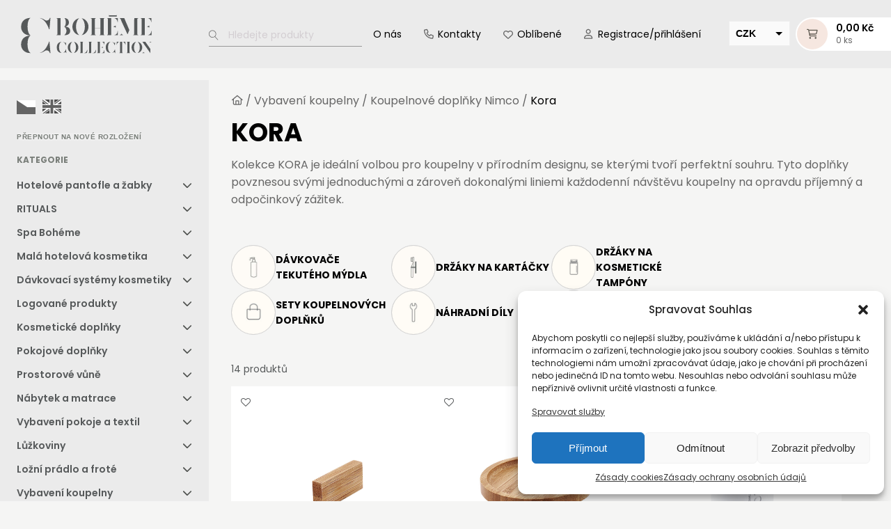

--- FILE ---
content_type: text/html; charset=UTF-8
request_url: https://www.bohemecollection.cz/kora-nimco/
body_size: 55229
content:
<!DOCTYPE html>
<html lang="cs" prefix="og: https://ogp.me/ns#" >
<head>
<meta charset="UTF-8">
<meta name="viewport" content="width=device-width, initial-scale=1.0">
<!-- WP_HEAD() START -->
				<script>document.documentElement.className = document.documentElement.className + ' yes-js js_active js'</script>
				<link rel="preload" as="style" href="https://fonts.googleapis.com/css?family=Poppins:100,200,300,400,500,600,700,800,900|Poppins:300,700,regular,italic," >
<link rel="stylesheet" href="https://fonts.googleapis.com/css?family=Poppins:100,200,300,400,500,600,700,800,900|Poppins:300,700,regular,italic,">
	<style>img:is([sizes="auto" i], [sizes^="auto," i]) { contain-intrinsic-size: 3000px 1500px }</style>
	
<!-- Google Tag Manager for WordPress by gtm4wp.com -->
<script data-cfasync="false" data-pagespeed-no-defer>
	var gtm4wp_datalayer_name = "dataLayer";
	var dataLayer = dataLayer || [];
	const gtm4wp_use_sku_instead = false;
	const gtm4wp_currency = 'CZK';
	const gtm4wp_product_per_impression = 10;
	const gtm4wp_clear_ecommerce = false;
</script>
<!-- End Google Tag Manager for WordPress by gtm4wp.com --><!-- Google tag (gtag.js) consent mode dataLayer added by Site Kit -->
<script type="text/javascript" id="google_gtagjs-js-consent-mode-data-layer">
/* <![CDATA[ */
window.dataLayer = window.dataLayer || [];function gtag(){dataLayer.push(arguments);}
gtag('consent', 'default', {"ad_personalization":"denied","ad_storage":"denied","ad_user_data":"denied","analytics_storage":"denied","functionality_storage":"denied","security_storage":"denied","personalization_storage":"denied","region":["AT","BE","BG","CH","CY","CZ","DE","DK","EE","ES","FI","FR","GB","GR","HR","HU","IE","IS","IT","LI","LT","LU","LV","MT","NL","NO","PL","PT","RO","SE","SI","SK"],"wait_for_update":500});
window._googlesitekitConsentCategoryMap = {"statistics":["analytics_storage"],"marketing":["ad_storage","ad_user_data","ad_personalization"],"functional":["functionality_storage","security_storage"],"preferences":["personalization_storage"]};
window._googlesitekitConsents = {"ad_personalization":"denied","ad_storage":"denied","ad_user_data":"denied","analytics_storage":"denied","functionality_storage":"denied","security_storage":"denied","personalization_storage":"denied","region":["AT","BE","BG","CH","CY","CZ","DE","DK","EE","ES","FI","FR","GB","GR","HR","HU","IE","IS","IT","LI","LT","LU","LV","MT","NL","NO","PL","PT","RO","SE","SI","SK"],"wait_for_update":500};
/* ]]> */
</script>
<!-- End Google tag (gtag.js) consent mode dataLayer added by Site Kit -->

<!-- Optimalizace pro vyhledávače podle Rank Math PRO - https://rankmath.com/ -->
<title>Kora | Bohéme Collection</title>
<meta name="description" content="Kolekce KORA je ideální volbou pro koupelny v přírodním designu, se kterými tvoří perfektní souhru. Tyto doplňky povznesou svými jednoduchými a zároveň dokonalými liniemi každodenní návštěvu koupelny na opravdu příjemný a odpočinkový zážitek."/>
<meta name="robots" content="follow, index, max-snippet:-1, max-video-preview:-1, max-image-preview:large"/>
<link rel="canonical" href="https://www.bohemecollection.cz/kora-nimco/" />
<meta property="og:locale" content="cs_CZ" />
<meta property="og:type" content="article" />
<meta property="og:title" content="Kora | Bohéme Collection" />
<meta property="og:description" content="Kolekce KORA je ideální volbou pro koupelny v přírodním designu, se kterými tvoří perfektní souhru. Tyto doplňky povznesou svými jednoduchými a zároveň dokonalými liniemi každodenní návštěvu koupelny na opravdu příjemný a odpočinkový zážitek." />
<meta property="og:url" content="https://www.bohemecollection.cz/kora-nimco/" />
<meta property="og:site_name" content="Bohéme collection" />
<meta property="og:image" content="https://www.bohemecollection.cz/wp-content/uploads/2023/06/KORA.jpg" />
<meta property="og:image:secure_url" content="https://www.bohemecollection.cz/wp-content/uploads/2023/06/KORA.jpg" />
<meta property="og:image:width" content="956" />
<meta property="og:image:height" content="903" />
<meta property="og:image:type" content="image/jpeg" />
<meta name="twitter:card" content="summary_large_image" />
<meta name="twitter:title" content="Kora | Bohéme Collection" />
<meta name="twitter:description" content="Kolekce KORA je ideální volbou pro koupelny v přírodním designu, se kterými tvoří perfektní souhru. Tyto doplňky povznesou svými jednoduchými a zároveň dokonalými liniemi každodenní návštěvu koupelny na opravdu příjemný a odpočinkový zážitek." />
<meta name="twitter:image" content="https://www.bohemecollection.cz/wp-content/uploads/2021/10/we.png" />
<meta name="twitter:label1" content="Produkty" />
<meta name="twitter:data1" content="13" />
<script type="application/ld+json" class="rank-math-schema-pro">{"@context":"https://schema.org","@graph":[{"@type":"Organization","@id":"https://www.bohemecollection.cz/#organization","name":"Boh\u00e9me Collection"},{"@type":"WebSite","@id":"https://www.bohemecollection.cz/#website","url":"https://www.bohemecollection.cz","name":"Boh\u00e9me collection","publisher":{"@id":"https://www.bohemecollection.cz/#organization"},"inLanguage":"cs"},{"@type":"CollectionPage","@id":"https://www.bohemecollection.cz/kora-nimco/#webpage","url":"https://www.bohemecollection.cz/kora-nimco/","name":"Kora | Boh\u00e9me Collection","isPartOf":{"@id":"https://www.bohemecollection.cz/#website"},"inLanguage":"cs"}]}</script>
<!-- /Rank Math WordPress SEO plugin -->

<link rel='dns-prefetch' href='//www.googletagmanager.com' />
<link rel="alternate" type="application/rss+xml" title="Bohéme collection &raquo; Kora Kategorie RSS" href="https://www.bohemecollection.cz/kora-nimco/feed/" />
<link rel='stylesheet' id='my-style-css' href='https://www.bohemecollection.cz/wp-content/themes/boheme/style.css?ver=3.9' type='text/css' media='all' />
<link rel='stylesheet' id='woo-conditional-shipping-blocks-style-css' href='https://www.bohemecollection.cz/wp-content/plugins/woo-conditional-shipping-pro/frontend/css/woo-conditional-shipping.css?ver=3.2.0.free' type='text/css' media='all' />
<link rel='stylesheet' id='wp-block-library-css' href='https://www.bohemecollection.cz/wp-includes/css/dist/block-library/style.min.css?ver=6.8.3' type='text/css' media='all' />
<style id='classic-theme-styles-inline-css' type='text/css'>
/*! This file is auto-generated */
.wp-block-button__link{color:#fff;background-color:#32373c;border-radius:9999px;box-shadow:none;text-decoration:none;padding:calc(.667em + 2px) calc(1.333em + 2px);font-size:1.125em}.wp-block-file__button{background:#32373c;color:#fff;text-decoration:none}
</style>
<link rel='stylesheet' id='jquery-selectBox-css' href='https://www.bohemecollection.cz/wp-content/plugins/yith-woocommerce-wishlist/assets/css/jquery.selectBox.css?ver=1.2.0' type='text/css' media='all' />
<link rel='stylesheet' id='yith-wcwl-font-awesome-css' href='https://www.bohemecollection.cz/wp-content/plugins/yith-woocommerce-wishlist/assets/css/font-awesome.css?ver=4.7.0' type='text/css' media='all' />
<link rel='stylesheet' id='woocommerce_prettyPhoto_css-css' href='//www.bohemecollection.cz/wp-content/plugins/woocommerce/assets/css/prettyPhoto.css?ver=3.1.6' type='text/css' media='all' />
<link rel='stylesheet' id='yith-wcwl-main-css' href='https://www.bohemecollection.cz/wp-content/plugins/yith-woocommerce-wishlist/assets/css/style.css?ver=3.35.0' type='text/css' media='all' />
<style id='global-styles-inline-css' type='text/css'>
:root{--wp--preset--aspect-ratio--square: 1;--wp--preset--aspect-ratio--4-3: 4/3;--wp--preset--aspect-ratio--3-4: 3/4;--wp--preset--aspect-ratio--3-2: 3/2;--wp--preset--aspect-ratio--2-3: 2/3;--wp--preset--aspect-ratio--16-9: 16/9;--wp--preset--aspect-ratio--9-16: 9/16;--wp--preset--color--black: #000000;--wp--preset--color--cyan-bluish-gray: #abb8c3;--wp--preset--color--white: #ffffff;--wp--preset--color--pale-pink: #f78da7;--wp--preset--color--vivid-red: #cf2e2e;--wp--preset--color--luminous-vivid-orange: #ff6900;--wp--preset--color--luminous-vivid-amber: #fcb900;--wp--preset--color--light-green-cyan: #7bdcb5;--wp--preset--color--vivid-green-cyan: #00d084;--wp--preset--color--pale-cyan-blue: #8ed1fc;--wp--preset--color--vivid-cyan-blue: #0693e3;--wp--preset--color--vivid-purple: #9b51e0;--wp--preset--gradient--vivid-cyan-blue-to-vivid-purple: linear-gradient(135deg,rgba(6,147,227,1) 0%,rgb(155,81,224) 100%);--wp--preset--gradient--light-green-cyan-to-vivid-green-cyan: linear-gradient(135deg,rgb(122,220,180) 0%,rgb(0,208,130) 100%);--wp--preset--gradient--luminous-vivid-amber-to-luminous-vivid-orange: linear-gradient(135deg,rgba(252,185,0,1) 0%,rgba(255,105,0,1) 100%);--wp--preset--gradient--luminous-vivid-orange-to-vivid-red: linear-gradient(135deg,rgba(255,105,0,1) 0%,rgb(207,46,46) 100%);--wp--preset--gradient--very-light-gray-to-cyan-bluish-gray: linear-gradient(135deg,rgb(238,238,238) 0%,rgb(169,184,195) 100%);--wp--preset--gradient--cool-to-warm-spectrum: linear-gradient(135deg,rgb(74,234,220) 0%,rgb(151,120,209) 20%,rgb(207,42,186) 40%,rgb(238,44,130) 60%,rgb(251,105,98) 80%,rgb(254,248,76) 100%);--wp--preset--gradient--blush-light-purple: linear-gradient(135deg,rgb(255,206,236) 0%,rgb(152,150,240) 100%);--wp--preset--gradient--blush-bordeaux: linear-gradient(135deg,rgb(254,205,165) 0%,rgb(254,45,45) 50%,rgb(107,0,62) 100%);--wp--preset--gradient--luminous-dusk: linear-gradient(135deg,rgb(255,203,112) 0%,rgb(199,81,192) 50%,rgb(65,88,208) 100%);--wp--preset--gradient--pale-ocean: linear-gradient(135deg,rgb(255,245,203) 0%,rgb(182,227,212) 50%,rgb(51,167,181) 100%);--wp--preset--gradient--electric-grass: linear-gradient(135deg,rgb(202,248,128) 0%,rgb(113,206,126) 100%);--wp--preset--gradient--midnight: linear-gradient(135deg,rgb(2,3,129) 0%,rgb(40,116,252) 100%);--wp--preset--font-size--small: 13px;--wp--preset--font-size--medium: 20px;--wp--preset--font-size--large: 36px;--wp--preset--font-size--x-large: 42px;--wp--preset--spacing--20: 0.44rem;--wp--preset--spacing--30: 0.67rem;--wp--preset--spacing--40: 1rem;--wp--preset--spacing--50: 1.5rem;--wp--preset--spacing--60: 2.25rem;--wp--preset--spacing--70: 3.38rem;--wp--preset--spacing--80: 5.06rem;--wp--preset--shadow--natural: 6px 6px 9px rgba(0, 0, 0, 0.2);--wp--preset--shadow--deep: 12px 12px 50px rgba(0, 0, 0, 0.4);--wp--preset--shadow--sharp: 6px 6px 0px rgba(0, 0, 0, 0.2);--wp--preset--shadow--outlined: 6px 6px 0px -3px rgba(255, 255, 255, 1), 6px 6px rgba(0, 0, 0, 1);--wp--preset--shadow--crisp: 6px 6px 0px rgba(0, 0, 0, 1);}:where(.is-layout-flex){gap: 0.5em;}:where(.is-layout-grid){gap: 0.5em;}body .is-layout-flex{display: flex;}.is-layout-flex{flex-wrap: wrap;align-items: center;}.is-layout-flex > :is(*, div){margin: 0;}body .is-layout-grid{display: grid;}.is-layout-grid > :is(*, div){margin: 0;}:where(.wp-block-columns.is-layout-flex){gap: 2em;}:where(.wp-block-columns.is-layout-grid){gap: 2em;}:where(.wp-block-post-template.is-layout-flex){gap: 1.25em;}:where(.wp-block-post-template.is-layout-grid){gap: 1.25em;}.has-black-color{color: var(--wp--preset--color--black) !important;}.has-cyan-bluish-gray-color{color: var(--wp--preset--color--cyan-bluish-gray) !important;}.has-white-color{color: var(--wp--preset--color--white) !important;}.has-pale-pink-color{color: var(--wp--preset--color--pale-pink) !important;}.has-vivid-red-color{color: var(--wp--preset--color--vivid-red) !important;}.has-luminous-vivid-orange-color{color: var(--wp--preset--color--luminous-vivid-orange) !important;}.has-luminous-vivid-amber-color{color: var(--wp--preset--color--luminous-vivid-amber) !important;}.has-light-green-cyan-color{color: var(--wp--preset--color--light-green-cyan) !important;}.has-vivid-green-cyan-color{color: var(--wp--preset--color--vivid-green-cyan) !important;}.has-pale-cyan-blue-color{color: var(--wp--preset--color--pale-cyan-blue) !important;}.has-vivid-cyan-blue-color{color: var(--wp--preset--color--vivid-cyan-blue) !important;}.has-vivid-purple-color{color: var(--wp--preset--color--vivid-purple) !important;}.has-black-background-color{background-color: var(--wp--preset--color--black) !important;}.has-cyan-bluish-gray-background-color{background-color: var(--wp--preset--color--cyan-bluish-gray) !important;}.has-white-background-color{background-color: var(--wp--preset--color--white) !important;}.has-pale-pink-background-color{background-color: var(--wp--preset--color--pale-pink) !important;}.has-vivid-red-background-color{background-color: var(--wp--preset--color--vivid-red) !important;}.has-luminous-vivid-orange-background-color{background-color: var(--wp--preset--color--luminous-vivid-orange) !important;}.has-luminous-vivid-amber-background-color{background-color: var(--wp--preset--color--luminous-vivid-amber) !important;}.has-light-green-cyan-background-color{background-color: var(--wp--preset--color--light-green-cyan) !important;}.has-vivid-green-cyan-background-color{background-color: var(--wp--preset--color--vivid-green-cyan) !important;}.has-pale-cyan-blue-background-color{background-color: var(--wp--preset--color--pale-cyan-blue) !important;}.has-vivid-cyan-blue-background-color{background-color: var(--wp--preset--color--vivid-cyan-blue) !important;}.has-vivid-purple-background-color{background-color: var(--wp--preset--color--vivid-purple) !important;}.has-black-border-color{border-color: var(--wp--preset--color--black) !important;}.has-cyan-bluish-gray-border-color{border-color: var(--wp--preset--color--cyan-bluish-gray) !important;}.has-white-border-color{border-color: var(--wp--preset--color--white) !important;}.has-pale-pink-border-color{border-color: var(--wp--preset--color--pale-pink) !important;}.has-vivid-red-border-color{border-color: var(--wp--preset--color--vivid-red) !important;}.has-luminous-vivid-orange-border-color{border-color: var(--wp--preset--color--luminous-vivid-orange) !important;}.has-luminous-vivid-amber-border-color{border-color: var(--wp--preset--color--luminous-vivid-amber) !important;}.has-light-green-cyan-border-color{border-color: var(--wp--preset--color--light-green-cyan) !important;}.has-vivid-green-cyan-border-color{border-color: var(--wp--preset--color--vivid-green-cyan) !important;}.has-pale-cyan-blue-border-color{border-color: var(--wp--preset--color--pale-cyan-blue) !important;}.has-vivid-cyan-blue-border-color{border-color: var(--wp--preset--color--vivid-cyan-blue) !important;}.has-vivid-purple-border-color{border-color: var(--wp--preset--color--vivid-purple) !important;}.has-vivid-cyan-blue-to-vivid-purple-gradient-background{background: var(--wp--preset--gradient--vivid-cyan-blue-to-vivid-purple) !important;}.has-light-green-cyan-to-vivid-green-cyan-gradient-background{background: var(--wp--preset--gradient--light-green-cyan-to-vivid-green-cyan) !important;}.has-luminous-vivid-amber-to-luminous-vivid-orange-gradient-background{background: var(--wp--preset--gradient--luminous-vivid-amber-to-luminous-vivid-orange) !important;}.has-luminous-vivid-orange-to-vivid-red-gradient-background{background: var(--wp--preset--gradient--luminous-vivid-orange-to-vivid-red) !important;}.has-very-light-gray-to-cyan-bluish-gray-gradient-background{background: var(--wp--preset--gradient--very-light-gray-to-cyan-bluish-gray) !important;}.has-cool-to-warm-spectrum-gradient-background{background: var(--wp--preset--gradient--cool-to-warm-spectrum) !important;}.has-blush-light-purple-gradient-background{background: var(--wp--preset--gradient--blush-light-purple) !important;}.has-blush-bordeaux-gradient-background{background: var(--wp--preset--gradient--blush-bordeaux) !important;}.has-luminous-dusk-gradient-background{background: var(--wp--preset--gradient--luminous-dusk) !important;}.has-pale-ocean-gradient-background{background: var(--wp--preset--gradient--pale-ocean) !important;}.has-electric-grass-gradient-background{background: var(--wp--preset--gradient--electric-grass) !important;}.has-midnight-gradient-background{background: var(--wp--preset--gradient--midnight) !important;}.has-small-font-size{font-size: var(--wp--preset--font-size--small) !important;}.has-medium-font-size{font-size: var(--wp--preset--font-size--medium) !important;}.has-large-font-size{font-size: var(--wp--preset--font-size--large) !important;}.has-x-large-font-size{font-size: var(--wp--preset--font-size--x-large) !important;}
:where(.wp-block-post-template.is-layout-flex){gap: 1.25em;}:where(.wp-block-post-template.is-layout-grid){gap: 1.25em;}
:where(.wp-block-columns.is-layout-flex){gap: 2em;}:where(.wp-block-columns.is-layout-grid){gap: 2em;}
:root :where(.wp-block-pullquote){font-size: 1.5em;line-height: 1.6;}
</style>
<link rel='stylesheet' id='nav_css-css' href='https://www.bohemecollection.cz/wp-content/plugins/ft-custom-nav/dist/nav.css?ver=250806-125751' type='text/css' media='all' />
<link rel='stylesheet' id='my_css-css' href='https://www.bohemecollection.cz/wp-content/plugins/ft-embla-carousel/dist/embla.css?ver=220624-134531' type='text/css' media='all' />
<link rel='stylesheet' id='oxygen-css' href='https://www.bohemecollection.cz/wp-content/plugins/oxygen/component-framework/oxygen.css?ver=4.9.1' type='text/css' media='all' />
<link rel='stylesheet' id='toretxmlfeeds-css' href='https://www.bohemecollection.cz/wp-content/plugins/toretxmlfeeds/public/css/toretxmlfeeds-public.css?ver=1.2.7' type='text/css' media='all' />
<link rel='stylesheet' id='woocommerce-layout-css' href='https://www.bohemecollection.cz/wp-content/plugins/woocommerce/assets/css/woocommerce-layout.css?ver=9.9.6' type='text/css' media='all' />
<link rel='stylesheet' id='woocommerce-smallscreen-css' href='https://www.bohemecollection.cz/wp-content/plugins/woocommerce/assets/css/woocommerce-smallscreen.css?ver=9.9.6' type='text/css' media='only screen and (max-width: 768px)' />
<link rel='stylesheet' id='woocommerce-general-css' href='https://www.bohemecollection.cz/wp-content/plugins/woocommerce/assets/css/woocommerce.css?ver=9.9.6' type='text/css' media='all' />
<style id='woocommerce-inline-inline-css' type='text/css'>
.woocommerce form .form-row .required { visibility: visible; }
</style>
<link rel='stylesheet' id='cmplz-general-css' href='https://www.bohemecollection.cz/wp-content/plugins/complianz-gdpr/assets/css/cookieblocker.min.css?ver=1720464902' type='text/css' media='all' />
<link rel='stylesheet' id='photoswipe-css' href='https://www.bohemecollection.cz/wp-content/plugins/woocommerce/assets/css/photoswipe/photoswipe.min.css?ver=9.9.6' type='text/css' media='all' />
<link rel='stylesheet' id='photoswipe-default-skin-css' href='https://www.bohemecollection.cz/wp-content/plugins/woocommerce/assets/css/photoswipe/default-skin/default-skin.min.css?ver=9.9.6' type='text/css' media='all' />
<link rel='stylesheet' id='toret-qrplatby-plugin-styles-css' href='https://www.bohemecollection.cz/wp-content/plugins/toret-qrplatby/assets/css/public.css?ver=2.0.3' type='text/css' media='all' />
<link rel='stylesheet' id='toret-srovnavace-zbozi-plugin-styles-css' href='https://www.bohemecollection.cz/wp-content/plugins/toret-srovnavace-zbozi/public/assets/css/public.css?ver=1.10.2' type='text/css' media='all' />
<link rel='stylesheet' id='toret-srovnavace-zbozi-popup-styles-zbozi-template-css' href='https://www.bohemecollection.cz/wp-content/plugins/toret-srovnavace-zbozi/includes/modules/zbozi-mereni-konverzi/zbozi-recenze-template.css?ver=1.10.2' type='text/css' media='all' />
<link rel='stylesheet' id='toret-srovnavace-zbozi-popup-styles-heureka-template-css' href='https://www.bohemecollection.cz/wp-content/plugins/toret-srovnavace-zbozi/includes/modules/overeno-zakazniky/heureka-recenze-template.css?ver=1.10.2' type='text/css' media='all' />
<link rel='stylesheet' id='weglot-css-css' href='https://www.bohemecollection.cz/wp-content/plugins/weglot/dist/css/front-css.css?ver=5.0' type='text/css' media='all' />
<style id="weglot-custom-style">.country-selector.weglot-default {
	background-color: #fff;
	border: 1px solid #56595a;
	border-right: 0;
	right: 0;
	top: 50%;
	bottom: auto!important;
	display: flex;
	flex-direction: column;
}

.weglot-language{
	filter: grayscale();
}

.country-selector.weglot-default label {
	display: flex;
	justify-content: center;
}

.weglot-flags>a:before, .weglot-flags>span.wglanguage-name:before {
	margin-right: 0!important;
}</style><link rel='stylesheet' id='new-flag-css-css' href='https://www.bohemecollection.cz/wp-content/plugins/weglot/dist/css/new-flags.css?ver=5.0' type='text/css' media='all' />
<link rel='stylesheet' id='woo_conditional_shipping_css-css' href='https://www.bohemecollection.cz/wp-content/plugins/woo-conditional-shipping-pro/includes/frontend/../../frontend/css/woo-conditional-shipping.css?ver=3.2.0.free' type='text/css' media='all' />
<link rel='stylesheet' id='brands-styles-css' href='https://www.bohemecollection.cz/wp-content/plugins/woocommerce/assets/css/brands.css?ver=9.9.6' type='text/css' media='all' />
<link rel='stylesheet' id='woo-category-description-style-css' href='https://www.bohemecollection.cz/wp-content/plugins/woo-category-description/assets/style.css?ver=1.0.0' type='text/css' media='all' />
<link rel='stylesheet' id='algolia-autocomplete-css' href='https://www.bohemecollection.cz/wp-content/plugins/wp-search-with-algolia/css/algolia-autocomplete.css?ver=2.10.3' type='text/css' media='all' />
<link rel='stylesheet' id='woo_discount_pro_style-css' href='https://www.bohemecollection.cz/wp-content/plugins/woo-discount-rules-pro/Assets/Css/awdr_style.css?ver=2.6.1' type='text/css' media='all' />
<script type="text/javascript" src="https://www.bohemecollection.cz/wp-includes/js/jquery/jquery.min.js?ver=3.7.1" id="jquery-core-js"></script>
<script type="text/javascript" id="nav_js-js-extra">
/* <![CDATA[ */
var nav_ajax = {"ajaxurl":"https:\/\/www.bohemecollection.cz\/wp-admin\/admin-ajax.php","nonce":"7414142356"};
/* ]]> */
</script>
<script type="text/javascript" src="https://www.bohemecollection.cz/wp-content/plugins/ft-custom-nav/dist/nav.js?ver=250806-125751" id="nav_js-js"></script>
<script type="text/javascript" src="https://www.bohemecollection.cz/wp-content/plugins/ft-embla-carousel/dist/embla.js?ver=220624-134531" id="custom_js-js"></script>
<script type="text/javascript" src="https://www.bohemecollection.cz/wp-content/plugins/ft-parallax/dist/parallax.js?ver=220624-134531" id="parallax_js-js"></script>
<script type="text/javascript" src="https://www.bohemecollection.cz/wp-content/plugins/ft-sticky-elements/dist/main.js?ver=250924-180912" id="sticky_js-js"></script>
<script type="text/javascript" src="https://www.bohemecollection.cz/wp-content/plugins/toretxmlfeeds/public/js/toretxmlfeeds-public.js?ver=1.2.7" id="toretxmlfeeds-js"></script>
<script type="text/javascript" src="https://www.bohemecollection.cz/wp-content/plugins/woocommerce/assets/js/jquery-blockui/jquery.blockUI.min.js?ver=2.7.0-wc.9.9.6" id="jquery-blockui-js" defer="defer" data-wp-strategy="defer"></script>
<script type="text/javascript" id="wc-add-to-cart-js-extra">
/* <![CDATA[ */
var wc_add_to_cart_params = {"ajax_url":"\/wp-admin\/admin-ajax.php","wc_ajax_url":"\/?wc-ajax=%%endpoint%%","i18n_view_cart":"Zobrazit ko\u0161\u00edk","cart_url":"https:\/\/www.bohemecollection.cz\/kosik\/","is_cart":"","cart_redirect_after_add":"no"};
/* ]]> */
</script>
<script type="text/javascript" src="https://www.bohemecollection.cz/wp-content/plugins/woocommerce/assets/js/frontend/add-to-cart.min.js?ver=9.9.6" id="wc-add-to-cart-js" defer="defer" data-wp-strategy="defer"></script>
<script type="text/javascript" src="https://www.bohemecollection.cz/wp-content/plugins/woocommerce/assets/js/js-cookie/js.cookie.min.js?ver=2.1.4-wc.9.9.6" id="js-cookie-js" defer="defer" data-wp-strategy="defer"></script>
<script type="text/javascript" id="woocommerce-js-extra">
/* <![CDATA[ */
var woocommerce_params = {"ajax_url":"\/wp-admin\/admin-ajax.php","wc_ajax_url":"\/?wc-ajax=%%endpoint%%","i18n_password_show":"Show password","i18n_password_hide":"Hide password"};
/* ]]> */
</script>
<script type="text/javascript" src="https://www.bohemecollection.cz/wp-content/plugins/woocommerce/assets/js/frontend/woocommerce.min.js?ver=9.9.6" id="woocommerce-js" defer="defer" data-wp-strategy="defer"></script>
<script type="text/javascript" src="https://www.bohemecollection.cz/wp-content/plugins/woocommerce/assets/js/zoom/jquery.zoom.min.js?ver=1.7.21-wc.9.9.6" id="zoom-js" defer="defer" data-wp-strategy="defer"></script>
<script type="text/javascript" src="https://www.bohemecollection.cz/wp-content/plugins/woocommerce/assets/js/flexslider/jquery.flexslider.min.js?ver=2.7.2-wc.9.9.6" id="flexslider-js" defer="defer" data-wp-strategy="defer"></script>
<script type="text/javascript" src="https://www.bohemecollection.cz/wp-content/plugins/woocommerce/assets/js/photoswipe/photoswipe.min.js?ver=4.1.1-wc.9.9.6" id="photoswipe-js" defer="defer" data-wp-strategy="defer"></script>
<script type="text/javascript" src="https://www.bohemecollection.cz/wp-content/plugins/woocommerce/assets/js/photoswipe/photoswipe-ui-default.min.js?ver=4.1.1-wc.9.9.6" id="photoswipe-ui-default-js" defer="defer" data-wp-strategy="defer"></script>
<script type="text/javascript" id="wc-single-product-js-extra">
/* <![CDATA[ */
var wc_single_product_params = {"i18n_required_rating_text":"Zvolte pros\u00edm hodnocen\u00ed","i18n_rating_options":["1 of 5 stars","2 of 5 stars","3 of 5 stars","4 of 5 stars","5 of 5 stars"],"i18n_product_gallery_trigger_text":"View full-screen image gallery","review_rating_required":"yes","flexslider":{"rtl":false,"animation":"slide","smoothHeight":true,"directionNav":false,"controlNav":"thumbnails","slideshow":false,"animationSpeed":500,"animationLoop":false,"allowOneSlide":false,"touch":false},"zoom_enabled":"1","zoom_options":[],"photoswipe_enabled":"1","photoswipe_options":{"shareEl":false,"closeOnScroll":false,"history":false,"hideAnimationDuration":0,"showAnimationDuration":0},"flexslider_enabled":"1"};
/* ]]> */
</script>
<script type="text/javascript" src="https://www.bohemecollection.cz/wp-content/plugins/woocommerce/assets/js/frontend/single-product.min.js?ver=9.9.6" id="wc-single-product-js" defer="defer" data-wp-strategy="defer"></script>
<script type="text/javascript" src="https://www.bohemecollection.cz/wp-content/plugins/toret-srovnavace-zbozi/public/assets/js/public.js?ver=1.10.2" id="toret-srovnavace-zbozi-plugin-public-script-js"></script>
<script type="text/javascript" src="https://www.bohemecollection.cz/wp-content/plugins/weglot/dist/front-js.js?ver=5.0" id="wp-weglot-js-js"></script>
<script type="text/javascript" id="woo-comgate-plugin-script-js-extra">
/* <![CDATA[ */
var comgate_localize = {"ajaxurl":"https:\/\/www.bohemecollection.cz\/wp-admin\/admin-ajax.php","paidok":"Platba prob\u011bhla \u00fasp\u011b\u0161n\u011b.","paidcancelled":"Platba byla zru\u0161ena.","paidpending":"Platba \u010dek\u00e1 na zpracov\u00e1n\u00ed.","paidauthorized":"Platba autorizov\u00e1na."};
/* ]]> */
</script>
<script type="text/javascript" src="https://www.bohemecollection.cz/wp-content/plugins/woo-comgate/public/assets/js/public.js?ver=4.5.2" id="woo-comgate-plugin-script-js"></script>
<script type="text/javascript" src="https://www.bohemecollection.cz/wp-content/plugins/woo-conditional-shipping-pro/includes/frontend/../../frontend/js/woo-conditional-shipping.js?ver=3.2.0.free" id="woo-conditional-shipping-js-js"></script>

<!-- Google tag (gtag.js) snippet added by Site Kit -->
<!-- Google Analytics snippet added by Site Kit -->
<script type="text/javascript" src="https://www.googletagmanager.com/gtag/js?id=G-LQYPCB34QN" id="google_gtagjs-js" async></script>
<script type="text/javascript" id="google_gtagjs-js-after">
/* <![CDATA[ */
window.dataLayer = window.dataLayer || [];function gtag(){dataLayer.push(arguments);}
gtag("set","linker",{"domains":["www.bohemecollection.cz"]});
gtag("js", new Date());
gtag("set", "developer_id.dZTNiMT", true);
gtag("config", "G-LQYPCB34QN");
/* ]]> */
</script>
<link rel="https://api.w.org/" href="https://www.bohemecollection.cz/wp-json/" /><link rel="alternate" title="JSON" type="application/json" href="https://www.bohemecollection.cz/wp-json/wp/v2/product_cat/133" /><link rel="EditURI" type="application/rsd+xml" title="RSD" href="https://www.bohemecollection.cz/xmlrpc.php?rsd" />
<meta name="generator" content="WordPress 6.8.3" />
<meta name="generator" content="Site Kit by Google 1.170.0" />
<!-- This website runs the Product Feed PRO for WooCommerce by AdTribes.io plugin - version woocommercesea_option_installed_version -->
<!-- Starting: WooCommerce Conversion Tracking (https://wordpress.org/plugins/woocommerce-conversion-tracking/) -->
        <script type="text/plain" data-service="google-analytics" data-category="statistics" async data-cmplz-src="https://www.googletagmanager.com/gtag/js?id=AW-991565639"></script>
        <script>
            window.dataLayer = window.dataLayer || [];
            function gtag(){dataLayer.push(arguments)};
            gtag('js', new Date());

            gtag('config', 'AW-991565639');
        </script>
        <!-- End: WooCommerce Conversion Tracking Codes -->
			<style>.cmplz-hidden {
					display: none !important;
				}</style>
<!-- Google Tag Manager for WordPress by gtm4wp.com -->
<!-- GTM Container placement set to off -->
<script data-cfasync="false" data-pagespeed-no-defer type="text/javascript">
	var dataLayer_content = {"pagePostType":"product","pagePostType2":"tax-product","pageCategory":[]};
	dataLayer.push( dataLayer_content );
</script>
<script>
	console.warn && console.warn("[GTM4WP] Google Tag Manager container code placement set to OFF !!!");
	console.warn && console.warn("[GTM4WP] Data layer codes are active but GTM container must be loaded using custom coding !!!");
</script>
<!-- End Google Tag Manager for WordPress by gtm4wp.com -->
<link rel="alternate" href="https://www.bohemecollection.cz/kora-nimco/" hreflang="cs"/>
<link rel="alternate" href="https://www.bohemecollection.cz/en/kora-nimco/" hreflang="en"/>
<script type="application/json" id="weglot-data">{"website":"https:\/\/bohemecollection.cz","uid":"d5698fd3e7","project_slug":"boheme-collection","language_from":"cs","language_from_custom_flag":null,"language_from_custom_name":null,"excluded_paths":[],"excluded_blocks":[],"custom_settings":{"button_style":{"with_flags":true,"flag_type":"rectangle_mat","custom_css":".country-selector.weglot-default {\r\n\tbackground-color: #fff;\r\n\tborder: 1px solid #56595a;\r\n\tborder-right: 0;\r\n\tright: 0;\r\n\ttop: 50%;\r\n\tbottom: auto!important;\r\n\tdisplay: flex;\r\n\tflex-direction: column;\r\n}\r\n\r\n.weglot-language{\r\n\tfilter: grayscale();\r\n}\r\n\r\n.country-selector.weglot-default label {\r\n\tdisplay: flex;\r\n\tjustify-content: center;\r\n}\r\n\r\n.weglot-flags>a:before, .weglot-flags>span.wglanguage-name:before {\r\n\tmargin-right: 0!important;\r\n}","is_dropdown":false,"full_name":false,"with_name":false},"translate_email":true,"wp_user_version":"5.0","translate_search":false,"translate_amp":false,"switchers":[{"templates":{"name":"default","hash":"095ffb8d22f66be52959023fa4eeb71a05f20f73"},"location":[],"style":{"with_flags":true,"flag_type":"rectangle_mat","with_name":false,"full_name":false,"is_dropdown":false}}]},"pending_translation_enabled":false,"curl_ssl_check_enabled":true,"custom_css":".country-selector.weglot-default {\r\n\tbackground-color: #fff;\r\n\tborder: 1px solid #56595a;\r\n\tborder-right: 0;\r\n\tright: 0;\r\n\ttop: 50%;\r\n\tbottom: auto!important;\r\n\tdisplay: flex;\r\n\tflex-direction: column;\r\n}\r\n\r\n.weglot-language{\r\n\tfilter: grayscale();\r\n}\r\n\r\n.country-selector.weglot-default label {\r\n\tdisplay: flex;\r\n\tjustify-content: center;\r\n}\r\n\r\n.weglot-flags>a:before, .weglot-flags>span.wglanguage-name:before {\r\n\tmargin-right: 0!important;\r\n}","languages":[{"language_to":"en","custom_code":null,"custom_name":null,"custom_local_name":null,"provider":null,"enabled":true,"automatic_translation_enabled":true,"deleted_at":null,"connect_host_destination":null,"custom_flag":null}],"organization_slug":"w-be2123c954","api_domain":"cdn-api-weglot.com","current_language":"cs","switcher_links":{"cs":"https:\/\/www.bohemecollection.cz\/kora-nimco\/","en":"https:\/\/www.bohemecollection.cz\/en\/kora-nimco\/"},"original_path":"\/kora-nimco\/"}</script>        <script type="text/javascript">
          (function (sm, a, rt, e, ma, il, i, ng) {
            a._se = a._se || [];
            for (ng = 0; ng < ma.length; ng++) {
              i = sm.createElement(rt);
              il = sm.getElementsByTagName(rt)[0];
              i.async = 1;
              i.src = e + ma[ng] + '.js';
              il.parentNode.insertBefore(i, il);
            }
          })
          (document, window, 'script', 'https://app.smartemailing.cz/js/tracking/', ['tracker']);
          _se.push(['init', '6dfd7668-dfb8-11ee-9a2e-3cecef38fd8f']);
        </script>
		        <script type="text/javascript">
          _se.push([
            'identify',
            {
              contact_data: {"emailaddress":"","name":"","surname":"","street":"","town":"","postalcode":"","country":"CZ","cellphone":""},
              reidentify: false,
              update_existing: true
            }
          ]);
        </script>
	        <script type="text/javascript">
          _se.push([
            'visit', {"url":"https:\/\/www.bohemecollection.cz\/kora-nimco\/","visit_type":"category","attributes":[{"name":"category_id","value":"18724"}]}          ]);
        </script>
	
<!-- This website runs the Product Feed ELITE for WooCommerce by AdTribes.io plugin -->
	<noscript><style>.woocommerce-product-gallery{ opacity: 1 !important; }</style></noscript>
	
<!-- Google AdSense meta tags added by Site Kit -->
<meta name="google-adsense-platform-account" content="ca-host-pub-2644536267352236">
<meta name="google-adsense-platform-domain" content="sitekit.withgoogle.com">
<!-- End Google AdSense meta tags added by Site Kit -->
		<style>
			.algolia-search-highlight {
				background-color: #fffbcc;
				border-radius: 2px;
				font-style: normal;
			}
		</style>
		
<!-- Google Tag Manager snippet added by Site Kit -->
<script type="text/javascript">
/* <![CDATA[ */

			( function( w, d, s, l, i ) {
				w[l] = w[l] || [];
				w[l].push( {'gtm.start': new Date().getTime(), event: 'gtm.js'} );
				var f = d.getElementsByTagName( s )[0],
					j = d.createElement( s ), dl = l != 'dataLayer' ? '&l=' + l : '';
				j.async = true;
				j.src = 'https://www.googletagmanager.com/gtm.js?id=' + i + dl;
				f.parentNode.insertBefore( j, f );
			} )( window, document, 'script', 'dataLayer', 'GTM-5H8J2GG' );
			
/* ]]> */
</script>

<!-- End Google Tag Manager snippet added by Site Kit -->
<link rel="icon" href="https://www.bohemecollection.cz/wp-content/uploads/2021/01/android-chrome-384x384-1-100x100.png" sizes="32x32" />
<link rel="icon" href="https://www.bohemecollection.cz/wp-content/uploads/2021/01/android-chrome-384x384-1-300x300.png" sizes="192x192" />
<link rel="apple-touch-icon" href="https://www.bohemecollection.cz/wp-content/uploads/2021/01/android-chrome-384x384-1-300x300.png" />
<meta name="msapplication-TileImage" content="https://www.bohemecollection.cz/wp-content/uploads/2021/01/android-chrome-384x384-1-300x300.png" />
		<style type="text/css" id="wp-custom-css">
			.awdr-you-saved-text{
	color : black !important;
	font-size: 12px !important;
}

.wc_payment_method.payment_method_bacs label{
	  display: inline-flex!important;
    position: relative;
    top: -7px;
}

.wc_payment_method.payment_method_cod label {
		display: inline-flex!important;
    position: relative;
    top: -7px;
}

.wc_payment_method.payment_method_comgate label{
	position: relative;
	top: -7px;
}		</style>
		<link rel='stylesheet' id='oxygen-cache-29288-css' href='//www.bohemecollection.cz/wp-content/uploads/oxygen/css/29288.css?cache=1764943074&#038;ver=6.8.3' type='text/css' media='all' />
<link rel='stylesheet' id='oxygen-cache-950-css' href='//www.bohemecollection.cz/wp-content/uploads/oxygen/css/950.css?cache=1756319395&#038;ver=6.8.3' type='text/css' media='all' />
<link rel='stylesheet' id='oxygen-universal-styles-css' href='//www.bohemecollection.cz/wp-content/uploads/oxygen/css/universal.css?cache=1764943074&#038;ver=6.8.3' type='text/css' media='all' />
<!-- END OF WP_HEAD() -->
</head>
<body data-cmplz=2 class="archive tax-product_cat term-kora-nimco term-133 wp-theme-boheme  wp-embed-responsive theme-boheme oxygen-body woocommerce woocommerce-page woocommerce-no-js piotnetforms-edit currency-czk" >

		<!-- Google Tag Manager (noscript) snippet added by Site Kit -->
		<noscript>
			<iframe src="https://www.googletagmanager.com/ns.html?id=GTM-5H8J2GG" height="0" width="0" style="display:none;visibility:hidden"></iframe>
		</noscript>
		<!-- End Google Tag Manager (noscript) snippet added by Site Kit -->
		


						<header id="_header-2-29288" class="oxy-header-wrapper oxy-sticky-header oxy-overlay-header oxy-header ft_header" ><div id="_header_row-3-29288" class="oxy-header-row" ><div class="oxy-header-container"><div id="_header_left-4-29288" class="oxy-header-left" ><a id="link-7-29288" class="ct-link" href="/" target="_self"  ><img  id="image-8-29288" alt="Bohéme Collection – hotelové vybavení" src="https://www.bohemecollection.cz/wp-content/uploads/2021/05/BC-logo-1.svg" class="ct-image" srcset="" sizes="(max-width: 100px) 100vw, 100px" /></a></div><div id="_header_center-5-29288" class="oxy-header-center" ><div id="div_block-56-29288" class="ct-div-block" >
                <div id="_search_form-57-29288" class="oxy-search-form search--ux2024" >
                <form role="search" method="get" id="search-form" action="https://www.bohemecollection.cz/" >
     <label class="screen-reader-text" for="s"></label>
	 <button type="submit">
	 <svg class="searchIcon" viewBox="0 0 20 20"><path class="path1" d="M18.869 19.162l-5.943-6.484c1.339-1.401 2.075-3.233 2.075-5.178 0-2.003-0.78-3.887-2.197-5.303s-3.3-2.197-5.303-2.197-3.887 0.78-5.303 2.197-2.197 3.3-2.197 5.303 0.78 3.887 2.197 5.303 3.3 2.197 5.303 2.197c1.726 0 3.362-0.579 4.688-1.645l5.943 6.483c0.099 0.108 0.233 0.162 0.369 0.162 0.121 0 0.242-0.043 0.338-0.131 0.204-0.187 0.217-0.503 0.031-0.706zM1 7.5c0-3.584 2.916-6.5 6.5-6.5s6.5 2.916 6.5 6.5-2.916 6.5-6.5 6.5-6.5-2.916-6.5-6.5z"></path></svg>
	 </button>
     <input type="search" value="" name="s" id="s" placeholder="Hledejte produkty" />
     </form>                </div>
        
        </div></div><div id="_header_right-6-29288" class="oxy-header-right" >
		<div id="-pro-menu-68-29288" class="oxy-pro-menu headerMenu--2024 " ><div class="oxy-pro-menu-mobile-open-icon " data-off-canvas-alignment=""><svg id="-pro-menu-68-29288-open-icon"><use xlink:href="#FontAwesomeicon-ellipsis-v"></use></svg>Menu</div>

                
        <div class="oxy-pro-menu-container  oxy-pro-menu-dropdown-links-visible-on-mobile oxy-pro-menu-dropdown-links-toggle oxy-pro-menu-show-dropdown" data-aos-duration="400" 

             data-oxy-pro-menu-dropdown-animation="fade-up"
             data-oxy-pro-menu-dropdown-animation-duration="0.4"
             data-entire-parent-toggles-dropdown="true"

             
                          data-oxy-pro-menu-dropdown-animation-duration="0.4"
             
                          data-oxy-pro-menu-dropdown-links-on-mobile="toggle">
             
            <div class="menu-header-menu-2024-container"><ul id="menu-header-menu-2024" class="oxy-pro-menu-list"><li id="menu-item-29507" class="aboutUs menu-item menu-item-type-post_type menu-item-object-page menu-item-29507"><a href="https://www.bohemecollection.cz/o-nas/">O nás</a></li>
<li id="menu-item-42285" class="contactIcon menu-item menu-item-type-post_type menu-item-object-page menu-item-42285"><a href="https://www.bohemecollection.cz/kontakty/">Kontakty</a></li>
<li id="menu-item-29509" class="favouritesIcon menu-item menu-item-type-post_type menu-item-object-page menu-item-29509"><a href="https://www.bohemecollection.cz/obl%c3%adben%c3%a9/">Oblíbené</a></li>
<li id="menu-item-29510" class="accountIcon account menu-item menu-item-type-post_type menu-item-object-page menu-item-29510"><a href="https://www.bohemecollection.cz/muj-ucet/">Můj účet</a></li>
<li id="menu-item-39994" class="accountIcon register menu-item menu-item-type-post_type menu-item-object-page menu-item-39994"><a href="https://www.bohemecollection.cz/muj-ucet/">Registrace/přihlášení</a></li>
</ul></div>
            <div class="oxy-pro-menu-mobile-close-icon"><svg id="svg--pro-menu-68-29288"><use xlink:href="#FontAwesomeicon-close"></use></svg>close</div>

        </div>

        </div>

		<script type="text/javascript">
			jQuery('#-pro-menu-68-29288 .oxy-pro-menu-show-dropdown .menu-item-has-children > a', 'body').each(function(){
                jQuery(this).append('<div class="oxy-pro-menu-dropdown-icon-click-area"><svg class="oxy-pro-menu-dropdown-icon"><use xlink:href="#FontAwesomeicon-arrow-circle-o-down"></use></svg></div>');
            });
            jQuery('#-pro-menu-68-29288 .oxy-pro-menu-show-dropdown .menu-item:not(.menu-item-has-children) > a', 'body').each(function(){
                jQuery(this).append('<div class="oxy-pro-menu-dropdown-icon-click-area"></div>');
            });			</script><div id="shortcode-93-29288" class="ct-shortcode" >            <div data-woocs-sd='{&quot;width&quot;:&quot;86&quot;,&quot;img_pos&quot;:1,&quot;max_open_height&quot;:&quot;300&quot;,&quot;show_img&quot;:0,&quot;width_p100&quot;:0,&quot;scale&quot;:&quot;100&quot;,&quot;description_font_size&quot;:&quot;12&quot;,&quot;title_show&quot;:&quot;1&quot;,&quot;title_value&quot;:&quot;__CODE__&quot;,&quot;title_font&quot;:&quot;Arial&quot;,&quot;title_bold&quot;:1,&quot;title_font_size&quot;:&quot;14&quot;,&quot;title_color&quot;:&quot;#000000&quot;,&quot;border_radius&quot;:&quot;0&quot;,&quot;border_color&quot;:&quot;#eeeeee&quot;,&quot;img_height&quot;:&quot;38&quot;,&quot;img_vertival_pos&quot;:&quot;-3&quot;,&quot;show_description&quot;:0,&quot;description_color&quot;:&quot;#aaaaaa&quot;,&quot;description_font&quot;:&quot;Arial&quot;,&quot;background_color&quot;:&quot;#fafafa&quot;,&quot;pointer_color&quot;:&quot;#000000&quot;,&quot;divider_color&quot;:&quot;#eeeeee&quot;,&quot;divider_size&quot;:&quot;2&quot;,&quot;border_width&quot;:&quot;1&quot;}' data-woocs-ver='1.4.3' style="width: 86px; max-width: 100%;" data-woocs-sd-currencies='[{&quot;value&quot;:&quot;CZK&quot;,&quot;sign&quot;:&quot;&amp;#75;&amp;#269;&quot;,&quot;title&quot;:&quot;CZK&quot;,&quot;text&quot;:&quot;&quot;,&quot;img&quot;:&quot;https:\/\/www.bohemecollection.cz\/wp-content\/plugins\/woocommerce-currency-switcher\/img\/no_flag.png&quot;,&quot;title_attributes&quot;:{&quot;data-sign&quot;:&quot;&amp;#75;&amp;#269;&quot;,&quot;data-name&quot;:&quot;CZK&quot;,&quot;data-desc&quot;:&quot;&quot;}},{&quot;value&quot;:&quot;EUR&quot;,&quot;sign&quot;:&quot;&amp;euro;&quot;,&quot;title&quot;:&quot;EUR&quot;,&quot;text&quot;:&quot;&quot;,&quot;img&quot;:&quot;https:\/\/www.bohemecollection.cz\/wp-content\/plugins\/woocommerce-currency-switcher\/img\/no_flag.png&quot;,&quot;title_attributes&quot;:{&quot;data-sign&quot;:&quot;&amp;euro;&quot;,&quot;data-name&quot;:&quot;EUR&quot;,&quot;data-desc&quot;:&quot;&quot;}}]'><div class="woocs-lds-ellipsis"><div></div><div></div><div></div><div></div></div></div>
            </div><div id="div_block-25-29288" class="ct-div-block cartWrap--ux2024" ><div id="div_block-31-29288" class="ct-div-block" ><div id="code_block-29-29288" class="ct-code-block cartIcon--ux2024" ><svg xmlns="http://www.w3.org/2000/svg" fill="none" viewBox="0 0 16 15">
    <path fill="currentColor"
        d="M.6563.75h1.2304c.6016 0 1.1485.3555 1.3945.875h11.2383c.711 0 1.2305.6836 1.0391 1.3945l-1.1211 4.1563c-.2187.875-1.0117 1.4492-1.8867 1.4492H4.6484l.1641.793c.0547.3008.3281.5195.629.5195h7.9023c.3554 0 .6562.3008.6562.6563 0 .3828-.3008.6562-.6562.6562H5.4414c-.9297 0-1.75-.6562-1.914-1.586l-1.422-7.41c-.0273-.1095-.1093-.1915-.2187-.1915H.6562C.2735 2.0625 0 1.7891 0 1.4062 0 1.0509.2734.75.6563.75ZM3.582 2.9375l.8203 4.375h8.1485c.3008 0 .5469-.1914.6289-.4648l1.0391-3.9102H3.582ZM4.8125 14.75c-.4922 0-.9023-.2461-1.1484-.6562-.2461-.3829-.2461-.9024 0-1.3126.246-.3828.6562-.6562 1.1484-.6562.4648 0 .875.2734 1.121.6562.2462.4102.2462.9297 0 1.3126-.246.4101-.6562.6562-1.121.6562ZM14 13.4375c0 .4922-.2734.9023-.6562 1.1484-.4102.2461-.9297.2461-1.3126 0-.4101-.2461-.6562-.6562-.6562-1.1484 0-.4648.2461-.875.6562-1.1211.3829-.2461.9024-.2461 1.3126 0 .3828.2461.6562.6563.6562 1.1211Z" />
</svg></div></div><div id="div_block-32-29288" class="ct-div-block" >
		<div id="-cart-total-27-29288" class="oxy-cart-total  oxy-woo-element" ><div class='oxy-woo-cart-total'><span class="woocs_special_price_code" ><span class="woocommerce-Price-amount amount"><bdi>0,00&nbsp;<span class="woocommerce-Price-currencySymbol">&#75;&#269;</span></bdi></span></span></div></div>

		<div id="code_block-28-29288" class="ct-code-block " ><span class="cart-count">
    0 ks</span>
</div></div></div><div id="div_block-47-29288" class="ct-div-block" ><div id="div_block-51-29288" class="ct-div-block openMobileMenu" ><div id="text_block-52-29288" class="ct-text-block" >Menu</div><div id="code_block-50-29288" class="ct-code-block" ><svg xmlns="http://www.w3.org/2000/svg" fill="none" viewBox="0 0 14 14">
    <path fill="currentColor" d="M0 0h14v2H0zm0 6h10v2H0zm0 6h12v2H0z" />
</svg></div></div></div></div></div></div></header>
				<script type="text/javascript">
			jQuery(document).ready(function() {
				var selector = "#_header-2-29288",
					scrollval = parseInt("0");
				if (!scrollval || scrollval < 1) {
											jQuery("body").css("margin-top", jQuery(selector).outerHeight());
						jQuery(selector).addClass("oxy-sticky-header-active");
									}
				else {
					var scrollTopOld = 0;
					jQuery(window).scroll(function() {
						if (!jQuery('body').hasClass('oxy-nav-menu-prevent-overflow')) {
							if (jQuery(this).scrollTop() > scrollval 
																) {
								if (
																		!jQuery(selector).hasClass("oxy-sticky-header-active")) {
									if (jQuery(selector).css('position')!='absolute') {
										jQuery("body").css("margin-top", jQuery(selector).outerHeight());
									}
									jQuery(selector)
										.addClass("oxy-sticky-header-active")
																	}
							}
							else {
								jQuery(selector)
									.removeClass("oxy-sticky-header-fade-in")
									.removeClass("oxy-sticky-header-active");
								if (jQuery(selector).css('position')!='absolute') {
									jQuery("body").css("margin-top", "");
								}
							}
							scrollTopOld = jQuery(this).scrollTop();
						}
					})
				}
			});
		</script><div id="div_block-11-29288" class="ct-div-block" ><div id="div_block-42-29288" class="ct-div-block"  data-sticky-container=""><div id="div_block-43-29288" class="ct-div-block stickyMenu--2024" ><div id="div_block-14-29288" class="ct-div-block customScroll" ><div id="code_block-103-29288" class="ct-code-block" ><!--Weglot 5.0--><aside data-wg-notranslate="" class="country-selector weglot-inline weglot-shortcode wg-" tabindex="0" aria-expanded="false" aria-label="Language selected: Czech"><input id="wg6969e875940581.347667121768548469544" class="weglot_choice" type="checkbox" name="menu"/><label data-l="cs" tabindex="-1" for="wg6969e875940581.347667121768548469544" class="wgcurrent wg-li weglot-lang weglot-language weglot-flags flag-0 wg-cs" data-code-language="wg-cs" data-name-language=""><span class="wglanguage-name"></span></label><ul role="none"><li data-l="en" class="wg-li weglot-lang weglot-language weglot-flags flag-0 wg-en" data-code-language="en" role="option"><a title="Language switcher : English" class="weglot-language-en" role="option" data-wg-notranslate="" href="https://www.bohemecollection.cz/en/kora-nimco/"></a></li></ul></aside></div><div id="code_block-15-29288" class="ct-code-block sideMenu--2024" ><div class="articleNav__switch"><button class="articleNav__switchButton "><span class="articleNav__switchText">Přepnout na nové rozložení</span></button></div><div id="articleNavContainer" class="articleNav__container"><div class="articleNav__set articleNavSet1"><div class='articleNav__section'><div class='articleNav__sectionTitle'>Kategorie</div><ul class="articleNav"><li class='articleNav__item articleNav__item--haveChild  '><div class="articleNav__itemContainer"><a href='https://www.bohemecollection.cz/hotelove-pantofle-zabky/' class='articleNav__link'>Hotelové pantofle a žabky</a><div class="articleNav__carret">
                <svg width="14" height="8" viewBox="0 0 14 8" fill="none" xmlns="http://www.w3.org/2000/svg">
<path d="M6.37109 6.87891L1.12109 1.62891C0.765625 1.30078 0.765625 0.726562 1.12109 0.398438C1.44922 0.0429688 2.02344 0.0429688 2.35156 0.398438L7 5.01953L11.6211 0.398438C11.9492 0.0429688 12.5234 0.0429688 12.8516 0.398438C13.207 0.726562 13.207 1.30078 12.8516 1.62891L7.60156 6.87891C7.27344 7.23438 6.69922 7.23438 6.37109 6.87891Z" fill="#505350"/>
</svg>
            </div></div><ul class="articleNav__childMenu"><li class='articleNav__childItem  '><a href='https://www.bohemecollection.cz/ekologicke-pantofle/' class='articleNav__childLink'><span class='articleNav__childLinkText'>Ekologické pantofle</span></a></li><li class='articleNav__childItem  '><a href='https://www.bohemecollection.cz/hotelove-pantofle/' class='articleNav__childLink'><span class='articleNav__childLinkText'>Hotelové pantofle</span></a></li><li class='articleNav__childItem  '><a href='https://www.bohemecollection.cz/spa-pantofle/' class='articleNav__childLink'><span class='articleNav__childLinkText'>SPA pantofle a žabky</span></a></li><li class='articleNav__childItem  '><a href='https://www.bohemecollection.cz/logovane-pantofle/' class='articleNav__childLink'><span class='articleNav__childLinkText'>Logované pantofle</span></a></li></ul></li><li class='articleNav__item articleNav__item--haveChild  '><div class="articleNav__itemContainer"><a href='https://www.bohemecollection.cz/rituals/' class='articleNav__link'>RITUALS</a><div class="articleNav__carret">
                <svg width="14" height="8" viewBox="0 0 14 8" fill="none" xmlns="http://www.w3.org/2000/svg">
<path d="M6.37109 6.87891L1.12109 1.62891C0.765625 1.30078 0.765625 0.726562 1.12109 0.398438C1.44922 0.0429688 2.02344 0.0429688 2.35156 0.398438L7 5.01953L11.6211 0.398438C11.9492 0.0429688 12.5234 0.0429688 12.8516 0.398438C13.207 0.726562 13.207 1.30078 12.8516 1.62891L7.60156 6.87891C7.27344 7.23438 6.69922 7.23438 6.37109 6.87891Z" fill="#505350"/>
</svg>
            </div></div><ul class="articleNav__childMenu"><li class='articleNav__childItem  '><a href='https://www.bohemecollection.cz/the-ritual-of-karma/' class='articleNav__childLink'><span class='articleNav__childLinkText'>The Ritual of Karma</span></a></li><li class='articleNav__childItem  '><a href='https://www.bohemecollection.cz/the-ritual-of-jing/' class='articleNav__childLink'><span class='articleNav__childLinkText'>The Ritual of Jing</span></a></li><li class='articleNav__childItem  '><a href='https://www.bohemecollection.cz/the-ritual-of-mehr/' class='articleNav__childLink'><span class='articleNav__childLinkText'>The Ritual of Mehr</span></a></li><li class='articleNav__childItem  '><a href='https://www.bohemecollection.cz/the-ritual-of-oudh/' class='articleNav__childLink'><span class='articleNav__childLinkText'>The Ritual of Oudh</span></a></li><li class='articleNav__childItem  '><a href='https://www.bohemecollection.cz/velvet-oudh/' class='articleNav__childLink'><span class='articleNav__childLinkText'>Velvet OUDH</span></a></li><li class='articleNav__childItem  '><a href='https://www.bohemecollection.cz/cotton-blossom/' class='articleNav__childLink'><span class='articleNav__childLinkText'>Cotton Blossom</span></a></li><li class='articleNav__childItem  '><a href='https://www.bohemecollection.cz/royal-tea/' class='articleNav__childLink'><span class='articleNav__childLinkText'>Royal Tea</span></a></li><li class='articleNav__childItem  '><a href='https://www.bohemecollection.cz/sweet-jasmine/' class='articleNav__childLink'><span class='articleNav__childLinkText'>Sweet Jasmine</span></a></li><li class='articleNav__childItem  '><a href='https://www.bohemecollection.cz/aromadifuzery-rituals-a-naplne/' class='articleNav__childLink'><span class='articleNav__childLinkText'>Aromadifuzéry Rituals a náplně</span></a></li><li class='articleNav__childItem  '><a href='https://www.bohemecollection.cz/drzaky-davkovacich-systemu/' class='articleNav__childLink'><span class='articleNav__childLinkText'>Držáky dávkovacích systémů</span></a></li><li class='articleNav__childItem  '><a href='https://www.bohemecollection.cz/doplnky-rituals/' class='articleNav__childLink'><span class='articleNav__childLinkText'>Doplňky Rituals</span></a></li></ul></li><li class='articleNav__item articleNav__item--haveChild  '><div class="articleNav__itemContainer"><a href='https://www.bohemecollection.cz/spa-boheme/' class='articleNav__link'>Spa Bohéme</a><div class="articleNav__carret">
                <svg width="14" height="8" viewBox="0 0 14 8" fill="none" xmlns="http://www.w3.org/2000/svg">
<path d="M6.37109 6.87891L1.12109 1.62891C0.765625 1.30078 0.765625 0.726562 1.12109 0.398438C1.44922 0.0429688 2.02344 0.0429688 2.35156 0.398438L7 5.01953L11.6211 0.398438C11.9492 0.0429688 12.5234 0.0429688 12.8516 0.398438C13.207 0.726562 13.207 1.30078 12.8516 1.62891L7.60156 6.87891C7.27344 7.23438 6.69922 7.23438 6.37109 6.87891Z" fill="#505350"/>
</svg>
            </div></div><ul class="articleNav__childMenu"><li class='articleNav__childItem  '><a href='https://www.bohemecollection.cz/vune-do-auta-spa-boheme/' class='articleNav__childLink'><span class='articleNav__childLinkText'>Vůně do auta</span></a></li><li class='articleNav__childItem  '><a href='https://www.bohemecollection.cz/tycinkove-difuzery-spa-boh/' class='articleNav__childLink'><span class='articleNav__childLinkText'>Tyčinkové difuzéry</span></a></li><li class='articleNav__childItem  '><a href='https://www.bohemecollection.cz/naplne-interierove-vune-spa-boheme/' class='articleNav__childLink'><span class='articleNav__childLinkText'>Náplně pro Interiérové vůně</span></a></li><li class='articleNav__childItem  '><a href='https://www.bohemecollection.cz/interierove-spreje/' class='articleNav__childLink'><span class='articleNav__childLinkText'>Interiérové spreje</span></a></li><li class='articleNav__childItem  '><a href='https://www.bohemecollection.cz/vonne-svicky-spa-boheme-2/' class='articleNav__childLink'><span class='articleNav__childLinkText'>Vonné svíčky</span></a></li><li class='articleNav__childItem  '><a href='https://www.bohemecollection.cz/elektricke-aroma-difuzery-spa-boh/' class='articleNav__childLink'><span class='articleNav__childLinkText'>Elektrické aroma difuzéry</span></a></li><li class='articleNav__childItem  '><a href='https://www.bohemecollection.cz/naplne-do-ad/' class='articleNav__childLink'><span class='articleNav__childLinkText'>Náplně do aroma difuzérů</span></a></li><li class='articleNav__childItem  '><a href='https://www.bohemecollection.cz/esence-do-sauny-spa-boheme-2/' class='articleNav__childLink'><span class='articleNav__childLinkText'>Esence do sauny</span></a></li></ul></li><li class='articleNav__item articleNav__item--haveChild  '><div class="articleNav__itemContainer"><a href='https://www.bohemecollection.cz/mala-hotelova-kosmetika/' class='articleNav__link'>Malá hotelová kosmetika</a><div class="articleNav__carret">
                <svg width="14" height="8" viewBox="0 0 14 8" fill="none" xmlns="http://www.w3.org/2000/svg">
<path d="M6.37109 6.87891L1.12109 1.62891C0.765625 1.30078 0.765625 0.726562 1.12109 0.398438C1.44922 0.0429688 2.02344 0.0429688 2.35156 0.398438L7 5.01953L11.6211 0.398438C11.9492 0.0429688 12.5234 0.0429688 12.8516 0.398438C13.207 0.726562 13.207 1.30078 12.8516 1.62891L7.60156 6.87891C7.27344 7.23438 6.69922 7.23438 6.37109 6.87891Z" fill="#505350"/>
</svg>
            </div></div><ul class="articleNav__childMenu"><li class='articleNav__childItem  '><a href='https://www.bohemecollection.cz/alchemist-boheme-1562/' class='articleNav__childLink'><span class='articleNav__childLinkText'>Alchemist Boheme 1562</span></a></li><li class='articleNav__childItem  '><a href='https://www.bohemecollection.cz/prirodni-rada-alchemist-boheme-mala-hotelova-kosmetika/' class='articleNav__childLink'><span class='articleNav__childLinkText'>Přírodní řada Alchemist Bohéme</span></a></li><li class='articleNav__childItem  '><a href='https://www.bohemecollection.cz/alchemist-boheme-kids/' class='articleNav__childLink'><span class='articleNav__childLinkText'>KIDS</span></a></li><li class='articleNav__childItem  '><a href='https://www.bohemecollection.cz/bvlgari-mala-hotelova-kosmetika/' class='articleNav__childLink'><span class='articleNav__childLinkText'>BVLGARI</span></a></li><li class='articleNav__childItem  '><a href='https://www.bohemecollection.cz/mala-kosmetika-ferragamo/' class='articleNav__childLink'><span class='articleNav__childLinkText'>Ferragamo</span></a></li><li class='articleNav__childItem  '><a href='https://www.bohemecollection.cz/mala-kosmetika-lanvin/' class='articleNav__childLink'><span class='articleNav__childLinkText'>LANVIN</span></a></li><li class='articleNav__childItem  '><a href='https://www.bohemecollection.cz/beone/' class='articleNav__childLink'><span class='articleNav__childLinkText'>BeOne</span></a></li><li class='articleNav__childItem  '><a href='https://www.bohemecollection.cz/botanica/' class='articleNav__childLink'><span class='articleNav__childLinkText'>Botanica</span></a></li><li class='articleNav__childItem  '><a href='https://www.bohemecollection.cz/deluxe-black-line/' class='articleNav__childLink'><span class='articleNav__childLinkText'>De Luxe - Black Line</span></a></li><li class='articleNav__childItem  '><a href='https://www.bohemecollection.cz/etre/' class='articleNav__childLink'><span class='articleNav__childLinkText'>Être</span></a></li><li class='articleNav__childItem  '><a href='https://www.bohemecollection.cz/zerowaste/' class='articleNav__childLink'><span class='articleNav__childLinkText'>Zerowaste</span></a></li><li class='articleNav__childItem  '><a href='https://www.bohemecollection.cz/kensho/' class='articleNav__childLink'><span class='articleNav__childLinkText'>Kenshō</span></a></li><li class='articleNav__childItem  '><a href='https://www.bohemecollection.cz/md-milano-1972/' class='articleNav__childLink'><span class='articleNav__childLinkText'>MD Milano 1972</span></a></li><li class='articleNav__childItem  '><a href='https://www.bohemecollection.cz/oliva/' class='articleNav__childLink'><span class='articleNav__childLinkText'>Olivà</span></a></li><li class='articleNav__childItem  '><a href='https://www.bohemecollection.cz/biancamore-hotelova-kosmetika/' class='articleNav__childLink'><span class='articleNav__childLinkText'>Biancamore</span></a></li><li class='articleNav__childItem  '><a href='https://www.bohemecollection.cz/gabriella-chieffo-hotelova-kosmetika/' class='articleNav__childLink'><span class='articleNav__childLinkText'>Gabriella Chieffo</span></a></li><li class='articleNav__childItem  '><a href='https://www.bohemecollection.cz/gerards-hotelova-kosmetika/' class='articleNav__childLink'><span class='articleNav__childLinkText'>Gerard's</span></a></li></ul></li><li class='articleNav__item articleNav__item--haveChild  '><div class="articleNav__itemContainer"><a href='https://www.bohemecollection.cz/davkovaci-systemy-kosmetiky/' class='articleNav__link'>Dávkovací systémy kosmetiky</a><div class="articleNav__carret">
                <svg width="14" height="8" viewBox="0 0 14 8" fill="none" xmlns="http://www.w3.org/2000/svg">
<path d="M6.37109 6.87891L1.12109 1.62891C0.765625 1.30078 0.765625 0.726562 1.12109 0.398438C1.44922 0.0429688 2.02344 0.0429688 2.35156 0.398438L7 5.01953L11.6211 0.398438C11.9492 0.0429688 12.5234 0.0429688 12.8516 0.398438C13.207 0.726562 13.207 1.30078 12.8516 1.62891L7.60156 6.87891C7.27344 7.23438 6.69922 7.23438 6.37109 6.87891Z" fill="#505350"/>
</svg>
            </div></div><ul class="articleNav__childMenu"><li class='articleNav__childItem  '><a href='https://www.bohemecollection.cz/alchemist-boheme-1562-davkovaci-systemy-kosmetiky/' class='articleNav__childLink'><span class='articleNav__childLinkText'>Alchemist Bohéme 1562</span></a></li><li class='articleNav__childItem  '><a href='https://www.bohemecollection.cz/prirodni-rada-ab/' class='articleNav__childLink'><span class='articleNav__childLinkText'>Přírodní řada Alchemist Bohéme</span></a></li><li class='articleNav__childItem  '><a href='https://www.bohemecollection.cz/bvlgari-davkovaci-systemy-kosmetiky/' class='articleNav__childLink'><span class='articleNav__childLinkText'>BVLGARI</span></a></li><li class='articleNav__childItem  '><a href='https://www.bohemecollection.cz/davkovaci-systemy-ferragamo/' class='articleNav__childLink'><span class='articleNav__childLinkText'>Ferragamo</span></a></li><li class='articleNav__childItem  '><a href='https://www.bohemecollection.cz/davkovaci-systemy-lanvin/' class='articleNav__childLink'><span class='articleNav__childLinkText'>LANVIN</span></a></li><li class='articleNav__childItem  '><a href='https://www.bohemecollection.cz/davkovaci-systemy-oscar-de-la-renta/' class='articleNav__childLink'><span class='articleNav__childLinkText'>Oscar de la Renta</span></a></li><li class='articleNav__childItem  '><a href='https://www.bohemecollection.cz/beone-bila-rada/' class='articleNav__childLink'><span class='articleNav__childLinkText'>BeOne bílá řada</span></a></li><li class='articleNav__childItem  '><a href='https://www.bohemecollection.cz/beone-cerna-rada/' class='articleNav__childLink'><span class='articleNav__childLinkText'>BeOne černá řada</span></a></li><li class='articleNav__childItem  '><a href='https://www.bohemecollection.cz/botanica-davkovaci-systemy-kosmetiky/' class='articleNav__childLink'><span class='articleNav__childLinkText'>Botanica</span></a></li><li class='articleNav__childItem  '><a href='https://www.bohemecollection.cz/etre-davkovaci-systemy-kosmetiky/' class='articleNav__childLink'><span class='articleNav__childLinkText'>Être</span></a></li><li class='articleNav__childItem  '><a href='https://www.bohemecollection.cz/kensho-davkovaci-systemy-kosmetiky/' class='articleNav__childLink'><span class='articleNav__childLinkText'>Kenshō</span></a></li><li class='articleNav__childItem  '><a href='https://www.bohemecollection.cz/md-milano-1972-davkovaci-systemy-kosmetiky/' class='articleNav__childLink'><span class='articleNav__childLinkText'>MD Milano 1972</span></a></li><li class='articleNav__childItem  '><a href='https://www.bohemecollection.cz/oliva-davkovaci-systemy-kosmetiky/' class='articleNav__childLink'><span class='articleNav__childLinkText'>Oliva</span></a></li><li class='articleNav__childItem  '><a href='https://www.bohemecollection.cz/zerowaste-davkovaci-systemy-kosmetiky/' class='articleNav__childLink'><span class='articleNav__childLinkText'>Zerowaste</span></a></li><li class='articleNav__childItem  '><a href='https://www.bohemecollection.cz/biancamore-davkovaci-systemy-kosmetiky/' class='articleNav__childLink'><span class='articleNav__childLinkText'>Biancamore</span></a></li><li class='articleNav__childItem  '><a href='https://www.bohemecollection.cz/gabriella-chieffo-davkovaci-systemy-kosmetiky/' class='articleNav__childLink'><span class='articleNav__childLinkText'>Gabriella Chieffo</span></a></li><li class='articleNav__childItem  '><a href='https://www.bohemecollection.cz/gerards-davkovaci-systemy-kosmetiky/' class='articleNav__childLink'><span class='articleNav__childLinkText'>Gerard's</span></a></li><li class='articleNav__childItem  '><a href='https://www.bohemecollection.cz/drzaky-davkovaci-systemy-kosmetiky/' class='articleNav__childLink'><span class='articleNav__childLinkText'>Držáky</span></a></li></ul></li><li class='articleNav__item articleNav__item--haveChild  '><div class="articleNav__itemContainer"><a href='https://www.bohemecollection.cz/logovane-produkty/' class='articleNav__link'>Logované produkty</a><div class="articleNav__carret">
                <svg width="14" height="8" viewBox="0 0 14 8" fill="none" xmlns="http://www.w3.org/2000/svg">
<path d="M6.37109 6.87891L1.12109 1.62891C0.765625 1.30078 0.765625 0.726562 1.12109 0.398438C1.44922 0.0429688 2.02344 0.0429688 2.35156 0.398438L7 5.01953L11.6211 0.398438C11.9492 0.0429688 12.5234 0.0429688 12.8516 0.398438C13.207 0.726562 13.207 1.30078 12.8516 1.62891L7.60156 6.87891C7.27344 7.23438 6.69922 7.23438 6.37109 6.87891Z" fill="#505350"/>
</svg>
            </div></div><ul class="articleNav__childMenu"><li class='articleNav__childItem  '><a href='https://www.bohemecollection.cz/logovane-pantofle-logovane-produkty/' class='articleNav__childLink'><span class='articleNav__childLinkText'>Logované pantofle</span></a></li><li class='articleNav__childItem  '><a href='https://www.bohemecollection.cz/logovana-kosmetika/' class='articleNav__childLink'><span class='articleNav__childLinkText'>Logovaná kosmetika</span></a></li><li class='articleNav__childItem  '><a href='https://www.bohemecollection.cz/logovane-doplnky/' class='articleNav__childLink'><span class='articleNav__childLinkText'>Logované doplňky</span></a></li></ul></li><li class='articleNav__item articleNav__item--haveChild  '><div class="articleNav__itemContainer"><a href='https://www.bohemecollection.cz/kosmeticke-doplnky-2/' class='articleNav__link'>Kosmetické doplňky</a><div class="articleNav__carret">
                <svg width="14" height="8" viewBox="0 0 14 8" fill="none" xmlns="http://www.w3.org/2000/svg">
<path d="M6.37109 6.87891L1.12109 1.62891C0.765625 1.30078 0.765625 0.726562 1.12109 0.398438C1.44922 0.0429688 2.02344 0.0429688 2.35156 0.398438L7 5.01953L11.6211 0.398438C11.9492 0.0429688 12.5234 0.0429688 12.8516 0.398438C13.207 0.726562 13.207 1.30078 12.8516 1.62891L7.60156 6.87891C7.27344 7.23438 6.69922 7.23438 6.37109 6.87891Z" fill="#505350"/>
</svg>
            </div></div><ul class="articleNav__childMenu"><li class='articleNav__childItem  '><a href='https://www.bohemecollection.cz/doplnky-basic/' class='articleNav__childLink'><span class='articleNav__childLinkText'>Doplňky basic</span></a></li><li class='articleNav__childItem  '><a href='https://www.bohemecollection.cz/alchemist-boheme-premium-line/' class='articleNav__childLink'><span class='articleNav__childLinkText'>Alchemist Bohéme Premium line</span></a></li><li class='articleNav__childItem  '><a href='https://www.bohemecollection.cz/eco-line-neutral-bila/' class='articleNav__childLink'><span class='articleNav__childLinkText'>Eco line neutral bílá</span></a></li><li class='articleNav__childItem  '><a href='https://www.bohemecollection.cz/doplnky-v-sacku-kosmeticke-doplnky-2/' class='articleNav__childLink'><span class='articleNav__childLinkText'>Doplňky v sáčku</span></a></li><li class='articleNav__childItem  '><a href='https://www.bohemecollection.cz/karma/' class='articleNav__childLink'><span class='articleNav__childLinkText'>Karma</span></a></li><li class='articleNav__childItem  '><a href='https://www.bohemecollection.cz/beone-kosmeticke-doplnky-2/' class='articleNav__childLink'><span class='articleNav__childLinkText'>BeOne</span></a></li><li class='articleNav__childItem  '><a href='https://www.bohemecollection.cz/botanica-kosmeticke-doplnky-2/' class='articleNav__childLink'><span class='articleNav__childLinkText'>Botanica</span></a></li><li class='articleNav__childItem  '><a href='https://www.bohemecollection.cz/kensho-kosmeticke-doplnky-2/' class='articleNav__childLink'><span class='articleNav__childLinkText'>Kenshō</span></a></li><li class='articleNav__childItem  '><a href='https://www.bohemecollection.cz/etre-kosmeticke-doplnky/' class='articleNav__childLink'><span class='articleNav__childLinkText'>Être</span></a></li><li class='articleNav__childItem  '><a href='https://www.bohemecollection.cz/md-milano-1972-kosmeticke-doplnky-2/' class='articleNav__childLink'><span class='articleNav__childLinkText'>MD Milano 1972</span></a></li><li class='articleNav__childItem  '><a href='https://www.bohemecollection.cz/oliva-kosmeticke-doplnky-2/' class='articleNav__childLink'><span class='articleNav__childLinkText'>Oliva</span></a></li><li class='articleNav__childItem  '><a href='https://www.bohemecollection.cz/zerowaste-kosmeticke-doplnky-2/' class='articleNav__childLink'><span class='articleNav__childLinkText'>Zerowaste</span></a></li><li class='articleNav__childItem  '><a href='https://www.bohemecollection.cz/deluxe-black-line-kosmeticke-doplnky-2/' class='articleNav__childLink'><span class='articleNav__childLinkText'>Deluxe Black line</span></a></li><li class='articleNav__childItem  '><a href='https://www.bohemecollection.cz/gabriela-chieffo/' class='articleNav__childLink'><span class='articleNav__childLinkText'>Gabriela Chieffo</span></a></li><li class='articleNav__childItem  '><a href='https://www.bohemecollection.cz/biancamore-kosmeticke-doplnky-2/' class='articleNav__childLink'><span class='articleNav__childLinkText'>Biancamore</span></a></li><li class='articleNav__childItem  '><a href='https://www.bohemecollection.cz/gerards-kosmeticke-doplnky-2/' class='articleNav__childLink'><span class='articleNav__childLinkText'>Gerard's</span></a></li></ul></li><li class='articleNav__item articleNav__item--haveChild  '><div class="articleNav__itemContainer"><a href='https://www.bohemecollection.cz/pokojove-doplnky/' class='articleNav__link'>Pokojové doplňky</a><div class="articleNav__carret">
                <svg width="14" height="8" viewBox="0 0 14 8" fill="none" xmlns="http://www.w3.org/2000/svg">
<path d="M6.37109 6.87891L1.12109 1.62891C0.765625 1.30078 0.765625 0.726562 1.12109 0.398438C1.44922 0.0429688 2.02344 0.0429688 2.35156 0.398438L7 5.01953L11.6211 0.398438C11.9492 0.0429688 12.5234 0.0429688 12.8516 0.398438C13.207 0.726562 13.207 1.30078 12.8516 1.62891L7.60156 6.87891C7.27344 7.23438 6.69922 7.23438 6.37109 6.87891Z" fill="#505350"/>
</svg>
            </div></div><ul class="articleNav__childMenu"><li class='articleNav__childItem  '><a href='https://www.bohemecollection.cz/lzice-na-boty/' class='articleNav__childLink'><span class='articleNav__childLinkText'>Lžíce na boty</span></a></li><li class='articleNav__childItem  '><a href='https://www.bohemecollection.cz/pytle-na-spinave-pradlo/' class='articleNav__childLink'><span class='articleNav__childLinkText'>Pytle na špinavé prádlo</span></a></li><li class='articleNav__childItem  '><a href='https://www.bohemecollection.cz/rozetky-a-vicka/' class='articleNav__childLink'><span class='articleNav__childLinkText'>Rozetky a víčka</span></a></li><li class='articleNav__childItem  '><a href='https://www.bohemecollection.cz/hrebeny/' class='articleNav__childLink'><span class='articleNav__childLinkText'>Hřebeny</span></a></li><li class='articleNav__childItem  '><a href='https://www.bohemecollection.cz/kartace/' class='articleNav__childLink'><span class='articleNav__childLinkText'>Kartáče</span></a></li><li class='articleNav__childItem  '><a href='https://www.bohemecollection.cz/nerusenky/' class='articleNav__childLink'><span class='articleNav__childLinkText'>Nerušenky</span></a></li><li class='articleNav__childItem  '><a href='https://www.bohemecollection.cz/propisky/' class='articleNav__childLink'><span class='articleNav__childLinkText'>Propisky</span></a></li><li class='articleNav__childItem  '><a href='https://www.bohemecollection.cz/hygienicke-sacky/' class='articleNav__childLink'><span class='articleNav__childLinkText'>Hygienické sáčky</span></a></li><li class='articleNav__childItem  '><a href='https://www.bohemecollection.cz/dezinfekcni-pasky-na-toaletu/' class='articleNav__childLink'><span class='articleNav__childLinkText'>Dezinfekční pásky na toaletu</span></a></li><li class='articleNav__childItem  '><a href='https://www.bohemecollection.cz/lufa-zinky/' class='articleNav__childLink'><span class='articleNav__childLinkText'>Lufa žínky</span></a></li></ul></li><li class='articleNav__item articleNav__item--haveChild  '><div class="articleNav__itemContainer"><a href='https://www.bohemecollection.cz/prostorove-vune/' class='articleNav__link'>Prostorové vůně</a><div class="articleNav__carret">
                <svg width="14" height="8" viewBox="0 0 14 8" fill="none" xmlns="http://www.w3.org/2000/svg">
<path d="M6.37109 6.87891L1.12109 1.62891C0.765625 1.30078 0.765625 0.726562 1.12109 0.398438C1.44922 0.0429688 2.02344 0.0429688 2.35156 0.398438L7 5.01953L11.6211 0.398438C11.9492 0.0429688 12.5234 0.0429688 12.8516 0.398438C13.207 0.726562 13.207 1.30078 12.8516 1.62891L7.60156 6.87891C7.27344 7.23438 6.69922 7.23438 6.37109 6.87891Z" fill="#505350"/>
</svg>
            </div></div><ul class="articleNav__childMenu"><li class='articleNav__childItem  '><a href='https://www.bohemecollection.cz/interierove-vune/' class='articleNav__childLink'><span class='articleNav__childLinkText'>Interiérové vůně</span></a></li><li class='articleNav__childItem  '><a href='https://www.bohemecollection.cz/interierove-spreje-prostorove-vune-2/' class='articleNav__childLink'><span class='articleNav__childLinkText'>Interiérové spreje</span></a></li><li class='articleNav__childItem  '><a href='https://www.bohemecollection.cz/vonne-svicky-prostorove-vune-2/' class='articleNav__childLink'><span class='articleNav__childLinkText'>Vonné svíčky</span></a></li><li class='articleNav__childItem  '><a href='https://www.bohemecollection.cz/elektricke-aroma-difuzery/' class='articleNav__childLink'><span class='articleNav__childLinkText'>Elektrické aroma difuzéry</span></a></li><li class='articleNav__childItem  '><a href='https://www.bohemecollection.cz/naplne-do-aroma-difuzeru/' class='articleNav__childLink'><span class='articleNav__childLinkText'>Náplně do aroma difuzérů</span></a></li><li class='articleNav__childItem  '><a href='https://www.bohemecollection.cz/vonne-sacky-prostorove-vune-2/' class='articleNav__childLink'><span class='articleNav__childLinkText'>Vonné sáčky</span></a></li><li class='articleNav__childItem  '><a href='https://www.bohemecollection.cz/naplne-pro-interierove-vune/' class='articleNav__childLink'><span class='articleNav__childLinkText'>Náplně pro interiérové vůně</span></a></li><li class='articleNav__childItem  '><a href='https://www.bohemecollection.cz/vune-do-auta-prostorove-vune/' class='articleNav__childLink'><span class='articleNav__childLinkText'>Vůně do auta</span></a></li></ul></li><li class='articleNav__item articleNav__item--haveChild  '><div class="articleNav__itemContainer"><a href='https://www.bohemecollection.cz/nabytek-a-matrace/' class='articleNav__link'>Nábytek a matrace</a><div class="articleNav__carret">
                <svg width="14" height="8" viewBox="0 0 14 8" fill="none" xmlns="http://www.w3.org/2000/svg">
<path d="M6.37109 6.87891L1.12109 1.62891C0.765625 1.30078 0.765625 0.726562 1.12109 0.398438C1.44922 0.0429688 2.02344 0.0429688 2.35156 0.398438L7 5.01953L11.6211 0.398438C11.9492 0.0429688 12.5234 0.0429688 12.8516 0.398438C13.207 0.726562 13.207 1.30078 12.8516 1.62891L7.60156 6.87891C7.27344 7.23438 6.69922 7.23438 6.37109 6.87891Z" fill="#505350"/>
</svg>
            </div></div><ul class="articleNav__childMenu"><li class='articleNav__childItem  '><a href='https://www.bohemecollection.cz/hotelove-postele/' class='articleNav__childLink'><span class='articleNav__childLinkText'>Hotelové postele</span></a></li><li class='articleNav__childItem  '><a href='https://www.bohemecollection.cz/postelova-cela-nabytek-a-matrace/' class='articleNav__childLink'><span class='articleNav__childLinkText'>Postelová čela</span></a></li><li class='articleNav__childItem  '><a href='https://www.bohemecollection.cz/matrace-nabytek-a-matrace/' class='articleNav__childLink'><span class='articleNav__childLinkText'>Matrace</span></a></li><li class='articleNav__childItem  '><a href='https://www.bohemecollection.cz/matracove-chranice/' class='articleNav__childLink'><span class='articleNav__childLinkText'>Matracové chrániče</span></a></li><li class='articleNav__childItem  '><a href='https://www.bohemecollection.cz/rozkladaci-pohovky-nabytek-a-matrace/' class='articleNav__childLink'><span class='articleNav__childLinkText'>Rozkládací pohovky</span></a></li></ul></li><li class='articleNav__item articleNav__item--haveChild  '><div class="articleNav__itemContainer"><a href='https://www.bohemecollection.cz/vybaveni-pokoje-a-textil/' class='articleNav__link'>Vybavení pokoje a textil</a><div class="articleNav__carret">
                <svg width="14" height="8" viewBox="0 0 14 8" fill="none" xmlns="http://www.w3.org/2000/svg">
<path d="M6.37109 6.87891L1.12109 1.62891C0.765625 1.30078 0.765625 0.726562 1.12109 0.398438C1.44922 0.0429688 2.02344 0.0429688 2.35156 0.398438L7 5.01953L11.6211 0.398438C11.9492 0.0429688 12.5234 0.0429688 12.8516 0.398438C13.207 0.726562 13.207 1.30078 12.8516 1.62891L7.60156 6.87891C7.27344 7.23438 6.69922 7.23438 6.37109 6.87891Z" fill="#505350"/>
</svg>
            </div></div><ul class="articleNav__childMenu"><li class='articleNav__childItem  '><a href='https://www.bohemecollection.cz/hotelove-trezory/' class='articleNav__childLink'><span class='articleNav__childLinkText'>Trezory</span></a></li><li class='articleNav__childItem  '><a href='https://www.bohemecollection.cz/minibary/' class='articleNav__childLink'><span class='articleNav__childLinkText'>Minibary</span></a></li><li class='articleNav__childItem  '><a href='https://www.bohemecollection.cz/pokojove-kose/' class='articleNav__childLink'><span class='articleNav__childLinkText'>Pokojové koše</span></a></li><li class='articleNav__childItem  '><a href='https://www.bohemecollection.cz/rychlovarne-sety-kavovary/' class='articleNav__childLink'><span class='articleNav__childLinkText'>Rychlovarné sety</span></a></li><li class='articleNav__childItem  '><a href='https://www.bohemecollection.cz/raminka/' class='articleNav__childLink'><span class='articleNav__childLinkText'>Ramínka</span></a></li><li class='articleNav__childItem  '><a href='https://www.bohemecollection.cz/zehlici-sety/' class='articleNav__childLink'><span class='articleNav__childLinkText'>Žehlicí sety</span></a></li><li class='articleNav__childItem  '><a href='https://www.bohemecollection.cz/kufrboxy/' class='articleNav__childLink'><span class='articleNav__childLinkText'>Kufrboxy</span></a></li><li class='articleNav__childItem  '><a href='https://www.bohemecollection.cz/osobni-vahy/' class='articleNav__childLink'><span class='articleNav__childLinkText'>Osobní váhy</span></a></li><li class='articleNav__childItem  '><a href='https://www.bohemecollection.cz/led-svitilny/' class='articleNav__childLink'><span class='articleNav__childLinkText'>LED svítilny</span></a></li><li class='articleNav__childItem  '><a href='https://www.bohemecollection.cz/kapesniky-a-hygienicke-sacky/' class='articleNav__childLink'><span class='articleNav__childLinkText'>Kapesníky a hygienické sáčky</span></a></li><li class='articleNav__childItem  '><a href='https://www.bohemecollection.cz/espresso-kavovary/' class='articleNav__childLink'><span class='articleNav__childLinkText'>Espresso kávovary</span></a></li><li class='articleNav__childItem  '><a href='https://www.bohemecollection.cz/toustovace/' class='articleNav__childLink'><span class='articleNav__childLinkText'>Toustovače</span></a></li></ul></li><li class='articleNav__item articleNav__item--haveChild  '><div class="articleNav__itemContainer"><a href='https://www.bohemecollection.cz/luzkoviny/' class='articleNav__link'>Lůžkoviny</a><div class="articleNav__carret">
                <svg width="14" height="8" viewBox="0 0 14 8" fill="none" xmlns="http://www.w3.org/2000/svg">
<path d="M6.37109 6.87891L1.12109 1.62891C0.765625 1.30078 0.765625 0.726562 1.12109 0.398438C1.44922 0.0429688 2.02344 0.0429688 2.35156 0.398438L7 5.01953L11.6211 0.398438C11.9492 0.0429688 12.5234 0.0429688 12.8516 0.398438C13.207 0.726562 13.207 1.30078 12.8516 1.62891L7.60156 6.87891C7.27344 7.23438 6.69922 7.23438 6.37109 6.87891Z" fill="#505350"/>
</svg>
            </div></div><ul class="articleNav__childMenu"><li class='articleNav__childItem  '><a href='https://www.bohemecollection.cz/polstare/' class='articleNav__childLink'><span class='articleNav__childLinkText'>Polštáře</span></a></li><li class='articleNav__childItem  '><a href='https://www.bohemecollection.cz/prikryvky/' class='articleNav__childLink'><span class='articleNav__childLinkText'>Přikrývky</span></a></li><li class='articleNav__childItem  '><a href='https://www.bohemecollection.cz/detske-produkty/' class='articleNav__childLink'><span class='articleNav__childLinkText'>Dětské produkty</span></a></li><li class='articleNav__childItem  '><a href='https://www.bohemecollection.cz/matracove-chranice-luzkoviny/' class='articleNav__childLink'><span class='articleNav__childLinkText'>Matracové chrániče</span></a></li><li class='articleNav__childItem  '><a href='https://www.bohemecollection.cz/nahradni-povlaky-a-vyplne/' class='articleNav__childLink'><span class='articleNav__childLinkText'>Náhradní povlaky a výplně</span></a></li></ul></li><li class='articleNav__item articleNav__item--haveChild  '><div class="articleNav__itemContainer"><a href='https://www.bohemecollection.cz/lozni-pradlo-a-frote/' class='articleNav__link'>Ložní prádlo a froté</a><div class="articleNav__carret">
                <svg width="14" height="8" viewBox="0 0 14 8" fill="none" xmlns="http://www.w3.org/2000/svg">
<path d="M6.37109 6.87891L1.12109 1.62891C0.765625 1.30078 0.765625 0.726562 1.12109 0.398438C1.44922 0.0429688 2.02344 0.0429688 2.35156 0.398438L7 5.01953L11.6211 0.398438C11.9492 0.0429688 12.5234 0.0429688 12.8516 0.398438C13.207 0.726562 13.207 1.30078 12.8516 1.62891L7.60156 6.87891C7.27344 7.23438 6.69922 7.23438 6.37109 6.87891Z" fill="#505350"/>
</svg>
            </div></div><ul class="articleNav__childMenu"><li class='articleNav__childItem  '><a href='https://www.bohemecollection.cz/hotelova-povleceni/' class='articleNav__childLink'><span class='articleNav__childLinkText'>Hotelová povlečení</span></a></li><li class='articleNav__childItem  '><a href='https://www.bohemecollection.cz/prosteradla-lozni-pradlo-a-frote/' class='articleNav__childLink'><span class='articleNav__childLinkText'>Prostěradla</span></a></li><li class='articleNav__childItem  '><a href='https://www.bohemecollection.cz/osusky-rucniky-koupelnove-predlozky/' class='articleNav__childLink'><span class='articleNav__childLinkText'>Osušky, Ručníky, Koupelnové předložky</span></a></li><li class='articleNav__childItem  '><a href='https://www.bohemecollection.cz/zupany/' class='articleNav__childLink'><span class='articleNav__childLinkText'>Župany</span></a></li></ul></li><li class='articleNav__item articleNav__item--haveChild  '><div class="articleNav__itemContainer"><a href='https://www.bohemecollection.cz/vybaveni-koupelny/' class='articleNav__link'>Vybavení koupelny</a><div class="articleNav__carret">
                <svg width="14" height="8" viewBox="0 0 14 8" fill="none" xmlns="http://www.w3.org/2000/svg">
<path d="M6.37109 6.87891L1.12109 1.62891C0.765625 1.30078 0.765625 0.726562 1.12109 0.398438C1.44922 0.0429688 2.02344 0.0429688 2.35156 0.398438L7 5.01953L11.6211 0.398438C11.9492 0.0429688 12.5234 0.0429688 12.8516 0.398438C13.207 0.726562 13.207 1.30078 12.8516 1.62891L7.60156 6.87891C7.27344 7.23438 6.69922 7.23438 6.37109 6.87891Z" fill="#505350"/>
</svg>
            </div></div><ul class="articleNav__childMenu"><li class='articleNav__childItem  '><a href='https://www.bohemecollection.cz/koupelnove-doplnky-nimco/' class='articleNav__childLink'><span class='articleNav__childLinkText'>Koupelnové doplňky Nimco</span></a></li><li class='articleNav__childItem  '><a href='https://www.bohemecollection.cz/hotelove-feny/' class='articleNav__childLink'><span class='articleNav__childLinkText'>Hotelové fény</span></a></li><li class='articleNav__childItem  '><a href='https://www.bohemecollection.cz/davkovace-a-zasobniky/' class='articleNav__childLink'><span class='articleNav__childLinkText'>Dávkovače a zásobníky</span></a></li><li class='articleNav__childItem  '><a href='https://www.bohemecollection.cz/kose-do-koupelny/' class='articleNav__childLink'><span class='articleNav__childLinkText'>Koše do koupelny</span></a></li><li class='articleNav__childItem  '><a href='https://www.bohemecollection.cz/led-zrcadla/' class='articleNav__childLink'><span class='articleNav__childLinkText'>LED zrcadla</span></a></li><li class='articleNav__childItem  '><a href='https://www.bohemecollection.cz/kosmeticka-zrcatka/' class='articleNav__childLink'><span class='articleNav__childLinkText'>Kosmetická zrcátka</span></a></li><li class='articleNav__childItem  '><a href='https://www.bohemecollection.cz/vysousece-na-ruce/' class='articleNav__childLink'><span class='articleNav__childLinkText'>Vysoušeče na ruce</span></a></li><li class='articleNav__childItem  '><a href='https://www.bohemecollection.cz/nahradni-dily-koupelnove-doplnky/' class='articleNav__childLink'><span class='articleNav__childLinkText'>Náhradní díly</span></a></li><li class='articleNav__childItem  '><a href='https://www.bohemecollection.cz/dezinfekcni-pasky-na-toaletu-vybaveni-koupelny/' class='articleNav__childLink'><span class='articleNav__childLinkText'>Dezinfekční pásky na toaletu</span></a></li></ul></li><li class='articleNav__item articleNav__item--haveChild  '><div class="articleNav__itemContainer"><a href='https://www.bohemecollection.cz/hygiena-a-uklid/' class='articleNav__link'>Hygiena a úklid</a><div class="articleNav__carret">
                <svg width="14" height="8" viewBox="0 0 14 8" fill="none" xmlns="http://www.w3.org/2000/svg">
<path d="M6.37109 6.87891L1.12109 1.62891C0.765625 1.30078 0.765625 0.726562 1.12109 0.398438C1.44922 0.0429688 2.02344 0.0429688 2.35156 0.398438L7 5.01953L11.6211 0.398438C11.9492 0.0429688 12.5234 0.0429688 12.8516 0.398438C13.207 0.726562 13.207 1.30078 12.8516 1.62891L7.60156 6.87891C7.27344 7.23438 6.69922 7.23438 6.37109 6.87891Z" fill="#505350"/>
</svg>
            </div></div><ul class="articleNav__childMenu"><li class='articleNav__childItem  '><a href='https://www.bohemecollection.cz/uklid-wc/' class='articleNav__childLink'><span class='articleNav__childLinkText'>Úklid WC</span></a></li><li class='articleNav__childItem  '><a href='https://www.bohemecollection.cz/odpadkove-pytle/' class='articleNav__childLink'><span class='articleNav__childLinkText'>Odpadkové pytle</span></a></li><li class='articleNav__childItem  '><a href='https://www.bohemecollection.cz/naplne-do-davkovacu-mydla/' class='articleNav__childLink'><span class='articleNav__childLinkText'>Náplně do dávkovačů mýdla</span></a></li><li class='articleNav__childItem  '><a href='https://www.bohemecollection.cz/kompostovatelne-pytle/' class='articleNav__childLink'><span class='articleNav__childLinkText'>Kompostovatelné pytle</span></a></li><li class='articleNav__childItem  '><a href='https://www.bohemecollection.cz/prislusenstvi-objektova-hygiena/' class='articleNav__childLink'><span class='articleNav__childLinkText'>Příslušenství</span></a></li><li class='articleNav__childItem  '><a href='https://www.bohemecollection.cz/papirova-hygiena/' class='articleNav__childLink'><span class='articleNav__childLinkText'>Papírová hygiena</span></a></li><li class='articleNav__childItem  '><a href='https://www.bohemecollection.cz/housekeeping/' class='articleNav__childLink'><span class='articleNav__childLinkText'>Housekeeping</span></a></li><li class='articleNav__childItem  '><a href='https://www.bohemecollection.cz/uklid-kuchyne/' class='articleNav__childLink'><span class='articleNav__childLinkText'>Úklid kuchyně</span></a></li><li class='articleNav__childItem  '><a href='https://www.bohemecollection.cz/pradelna/' class='articleNav__childLink'><span class='articleNav__childLinkText'>Prádelna</span></a></li></ul></li><li class='articleNav__item articleNav__item--haveChild  '><div class="articleNav__itemContainer"><a href='https://www.bohemecollection.cz/uklidove-stroje-a-voziky/' class='articleNav__link'>Úklidové stroje a vozíky</a><div class="articleNav__carret">
                <svg width="14" height="8" viewBox="0 0 14 8" fill="none" xmlns="http://www.w3.org/2000/svg">
<path d="M6.37109 6.87891L1.12109 1.62891C0.765625 1.30078 0.765625 0.726562 1.12109 0.398438C1.44922 0.0429688 2.02344 0.0429688 2.35156 0.398438L7 5.01953L11.6211 0.398438C11.9492 0.0429688 12.5234 0.0429688 12.8516 0.398438C13.207 0.726562 13.207 1.30078 12.8516 1.62891L7.60156 6.87891C7.27344 7.23438 6.69922 7.23438 6.37109 6.87891Z" fill="#505350"/>
</svg>
            </div></div><ul class="articleNav__childMenu"><li class='articleNav__childItem  '><a href='https://www.bohemecollection.cz/vysavace-a-prislusenstvi/' class='articleNav__childLink'><span class='articleNav__childLinkText'>Vysavače a příslušenství</span></a></li><li class='articleNav__childItem  '><a href='https://www.bohemecollection.cz/voziky/' class='articleNav__childLink'><span class='articleNav__childLinkText'>Vozíky</span></a></li></ul></li><li class='articleNav__item articleNav__item--haveChild  '><div class="articleNav__itemContainer"><a href='https://www.bohemecollection.cz/darky-a-cokolada/' class='articleNav__link'>Dárky a čokoláda</a><div class="articleNav__carret">
                <svg width="14" height="8" viewBox="0 0 14 8" fill="none" xmlns="http://www.w3.org/2000/svg">
<path d="M6.37109 6.87891L1.12109 1.62891C0.765625 1.30078 0.765625 0.726562 1.12109 0.398438C1.44922 0.0429688 2.02344 0.0429688 2.35156 0.398438L7 5.01953L11.6211 0.398438C11.9492 0.0429688 12.5234 0.0429688 12.8516 0.398438C13.207 0.726562 13.207 1.30078 12.8516 1.62891L7.60156 6.87891C7.27344 7.23438 6.69922 7.23438 6.37109 6.87891Z" fill="#505350"/>
</svg>
            </div></div><ul class="articleNav__childMenu"><li class='articleNav__childItem  '><a href='https://www.bohemecollection.cz/spa-boheme-darky/' class='articleNav__childLink'><span class='articleNav__childLinkText'>Spa Bohéme</span></a></li><li class='articleNav__childItem  '><a href='https://www.bohemecollection.cz/smyssly/' class='articleNav__childLink'><span class='articleNav__childLinkText'>Smyssly</span></a></li><li class='articleNav__childItem  '><a href='https://www.bohemecollection.cz/rituals-darky-a-cokolada/' class='articleNav__childLink'><span class='articleNav__childLinkText'>Rituals</span></a></li><li class='articleNav__childItem  '><a href='https://www.bohemecollection.cz/lindt/' class='articleNav__childLink'><span class='articleNav__childLinkText'>Lindt</span></a></li></ul></li><li class='articleNav__item   '><div class="articleNav__itemContainer"><a href='https://www.bohemecollection.cz/znacky/' class='articleNav__link'>Značky</a></div></li><li class='articleNav__item  menuSpace '><div class="articleNav__itemContainer"><a href='https://www.bohemecollection.cz/registrace/' class='articleNav__link'>Registrace</a></div></li><li class='articleNav__item   '><div class="articleNav__itemContainer"><a href='https://www.bohemecollection.cz/obchodni-podminky/' class='articleNav__link'>Obchodní podmínky</a></div></li><li class='articleNav__item   '><div class="articleNav__itemContainer"><a href='https://www.bohemecollection.cz/reference/' class='articleNav__link'>Reference</a></div></li><li class='articleNav__item   '><div class="articleNav__itemContainer"><a href='https://www.bohemecollection.cz/reklamacni-rad/' class='articleNav__link'>Reklamační řád společnosti Národní export, s.r.o.</a></div></li><li class='articleNav__item   '><div class="articleNav__itemContainer"><a href='https://www.bohemecollection.cz/' class='articleNav__link'>Homepage</a></div></li><li class='articleNav__item   '><div class="articleNav__itemContainer"><a href='https://www.bohemecollection.cz/kontakty/' class='articleNav__link'>Kontakty</a></div></li></ul></div></div><div class="articleNav__set articleNavSet2" style="display: none;"><div class='articleNav__section'><div class='articleNav__sectionTitle'>Hlavní kategorie</div><ul class="articleNav"><li class='articleNav__item articleNav__item--haveChild  '><div class="articleNav__itemContainer"><a href='https://www.bohemecollection.cz/vybaveni-pokoje-a-textil/' class='articleNav__link'>Vybavení pokoje</a><div class="articleNav__carret">
                <svg width="14" height="8" viewBox="0 0 14 8" fill="none" xmlns="http://www.w3.org/2000/svg">
<path d="M6.37109 6.87891L1.12109 1.62891C0.765625 1.30078 0.765625 0.726562 1.12109 0.398438C1.44922 0.0429688 2.02344 0.0429688 2.35156 0.398438L7 5.01953L11.6211 0.398438C11.9492 0.0429688 12.5234 0.0429688 12.8516 0.398438C13.207 0.726562 13.207 1.30078 12.8516 1.62891L7.60156 6.87891C7.27344 7.23438 6.69922 7.23438 6.37109 6.87891Z" fill="#505350"/>
</svg>
            </div></div><ul class="articleNav__childMenu"><li class='articleNav__childItem  '><a href='https://www.bohemecollection.cz/hotelove-trezory/' class='articleNav__childLink'><span class='articleNav__childLinkText'>Trezory</span></a></li><li class='articleNav__childItem  '><a href='https://www.bohemecollection.cz/minibary/' class='articleNav__childLink'><span class='articleNav__childLinkText'>Minibary</span></a></li><li class='articleNav__childItem  '><a href='https://www.bohemecollection.cz/pokojove-kose/' class='articleNav__childLink'><span class='articleNav__childLinkText'>Pokojové koše</span></a></li><li class='articleNav__childItem  '><a href='https://www.bohemecollection.cz/rychlovarne-sety-kavovary/' class='articleNav__childLink'><span class='articleNav__childLinkText'>Rychlovarné sety</span></a></li><li class='articleNav__childItem  '><a href='https://www.bohemecollection.cz/raminka/' class='articleNav__childLink'><span class='articleNav__childLinkText'>Ramínka</span></a></li><li class='articleNav__childItem  '><a href='https://www.bohemecollection.cz/zehlici-sety/' class='articleNav__childLink'><span class='articleNav__childLinkText'>Žehlicí sety</span></a></li><li class='articleNav__childItem  '><a href='https://www.bohemecollection.cz/kufrboxy/' class='articleNav__childLink'><span class='articleNav__childLinkText'>Kufrboxy</span></a></li><li class='articleNav__childItem  '><a href='https://www.bohemecollection.cz/led-svitilny/' class='articleNav__childLink'><span class='articleNav__childLinkText'>LED svítilny</span></a></li><li class='articleNav__childItem  '><a href='https://www.bohemecollection.cz/kapesniky-a-hygienicke-sacky/' class='articleNav__childLink'><span class='articleNav__childLinkText'>Kapesníky a hygienické sáčky</span></a></li><li class='articleNav__childItem  '><a href='https://www.bohemecollection.cz/luzkoviny/' class='articleNav__childLink'><span class='articleNav__childLinkText'>Lůžkoviny</span></a></li><li class='articleNav__childItem  '><a href='https://www.bohemecollection.cz/lozni-pradlo-a-frote/' class='articleNav__childLink'><span class='articleNav__childLinkText'>Ložní prádlo a froté</span></a></li><li class='articleNav__childItem  '><a href='https://www.bohemecollection.cz/pokojove-doplnky/' class='articleNav__childLink'><span class='articleNav__childLinkText'>Pokojové doplňky</span></a></li><li class='articleNav__childItem  '><a href='https://www.bohemecollection.cz/darky-a-cokolada/' class='articleNav__childLink'><span class='articleNav__childLinkText'>Dárky a čokoláda</span></a></li></ul></li><li class='articleNav__item articleNav__item--haveChild  '><div class="articleNav__itemContainer"><a href='https://www.bohemecollection.cz/vybaveni-koupelny/' class='articleNav__link'>Vybavení koupelny</a><div class="articleNav__carret">
                <svg width="14" height="8" viewBox="0 0 14 8" fill="none" xmlns="http://www.w3.org/2000/svg">
<path d="M6.37109 6.87891L1.12109 1.62891C0.765625 1.30078 0.765625 0.726562 1.12109 0.398438C1.44922 0.0429688 2.02344 0.0429688 2.35156 0.398438L7 5.01953L11.6211 0.398438C11.9492 0.0429688 12.5234 0.0429688 12.8516 0.398438C13.207 0.726562 13.207 1.30078 12.8516 1.62891L7.60156 6.87891C7.27344 7.23438 6.69922 7.23438 6.37109 6.87891Z" fill="#505350"/>
</svg>
            </div></div><ul class="articleNav__childMenu"><li class='articleNav__childItem  '><a href='https://www.bohemecollection.cz/rucniky/' class='articleNav__childLink'><span class='articleNav__childLinkText'>Ručníky</span></a></li><li class='articleNav__childItem  '><a href='https://www.bohemecollection.cz/hotelove-feny/' class='articleNav__childLink'><span class='articleNav__childLinkText'>Hotelové fény</span></a></li><li class='articleNav__childItem  '><a href='https://www.bohemecollection.cz/davkovace-a-zasobniky/' class='articleNav__childLink'><span class='articleNav__childLinkText'>Dávkovače a zásobníky</span></a></li><li class='articleNav__childItem  '><a href='https://www.bohemecollection.cz/kose-do-koupelny/' class='articleNav__childLink'><span class='articleNav__childLinkText'>Koše do koupelny</span></a></li><li class='articleNav__childItem  '><a href='https://www.bohemecollection.cz/led-zrcadla/' class='articleNav__childLink'><span class='articleNav__childLinkText'>LED zrcadla</span></a></li><li class='articleNav__childItem  '><a href='https://www.bohemecollection.cz/kosmeticka-zrcatka/' class='articleNav__childLink'><span class='articleNav__childLinkText'>Kosmetická zrcátka</span></a></li><li class='articleNav__childItem  '><a href='https://www.bohemecollection.cz/nahradni-dily-koupelnove-doplnky/' class='articleNav__childLink'><span class='articleNav__childLinkText'>Náhradní díly</span></a></li><li class='articleNav__childItem  '><a href='https://www.bohemecollection.cz/vysousece-na-ruce/' class='articleNav__childLink'><span class='articleNav__childLinkText'>Vysoušeče na ruce</span></a></li><li class='articleNav__childItem  '><a href='https://www.bohemecollection.cz/dezinfekcni-pasky-na-toaletu-vybaveni-koupelny/' class='articleNav__childLink'><span class='articleNav__childLinkText'>Dezinfekční pásky na toaletu</span></a></li><li class='articleNav__childItem  '><a href='https://www.bohemecollection.cz/osobni-vahy/' class='articleNav__childLink'><span class='articleNav__childLinkText'>Osobní váhy</span></a></li></ul></li><li class='articleNav__item articleNav__item--haveChild  '><div class="articleNav__itemContainer"><a href='https://www.bohemecollection.cz/hotelove-pantofle-zabky/' class='articleNav__link'>Pantofle a žabky</a><div class="articleNav__carret">
                <svg width="14" height="8" viewBox="0 0 14 8" fill="none" xmlns="http://www.w3.org/2000/svg">
<path d="M6.37109 6.87891L1.12109 1.62891C0.765625 1.30078 0.765625 0.726562 1.12109 0.398438C1.44922 0.0429688 2.02344 0.0429688 2.35156 0.398438L7 5.01953L11.6211 0.398438C11.9492 0.0429688 12.5234 0.0429688 12.8516 0.398438C13.207 0.726562 13.207 1.30078 12.8516 1.62891L7.60156 6.87891C7.27344 7.23438 6.69922 7.23438 6.37109 6.87891Z" fill="#505350"/>
</svg>
            </div></div><ul class="articleNav__childMenu"><li class='articleNav__childItem  '><a href='https://www.bohemecollection.cz/hotelove-pantofle/' class='articleNav__childLink'><span class='articleNav__childLinkText'>Hotelové pantofle</span></a></li><li class='articleNav__childItem  '><a href='https://www.bohemecollection.cz/zabky/' class='articleNav__childLink'><span class='articleNav__childLinkText'>Žabky</span></a></li></ul></li><li class='articleNav__item articleNav__item--haveChild  '><div class="articleNav__itemContainer"><a href='https://www.bohemecollection.cz/nabytek-a-matrace/' class='articleNav__link'>Hotelový nábytek</a><div class="articleNav__carret">
                <svg width="14" height="8" viewBox="0 0 14 8" fill="none" xmlns="http://www.w3.org/2000/svg">
<path d="M6.37109 6.87891L1.12109 1.62891C0.765625 1.30078 0.765625 0.726562 1.12109 0.398438C1.44922 0.0429688 2.02344 0.0429688 2.35156 0.398438L7 5.01953L11.6211 0.398438C11.9492 0.0429688 12.5234 0.0429688 12.8516 0.398438C13.207 0.726562 13.207 1.30078 12.8516 1.62891L7.60156 6.87891C7.27344 7.23438 6.69922 7.23438 6.37109 6.87891Z" fill="#505350"/>
</svg>
            </div></div><ul class="articleNav__childMenu"><li class='articleNav__childItem  '><a href='https://www.bohemecollection.cz/hotelove-postele/' class='articleNav__childLink'><span class='articleNav__childLinkText'>Hotelové postele</span></a></li><li class='articleNav__childItem  '><a href='https://www.bohemecollection.cz/postelova-cela-nabytek-a-matrace/' class='articleNav__childLink'><span class='articleNav__childLinkText'>Postelová čela</span></a></li><li class='articleNav__childItem  '><a href='https://www.bohemecollection.cz/matrace-nabytek-a-matrace/' class='articleNav__childLink'><span class='articleNav__childLinkText'>Matrace</span></a></li><li class='articleNav__childItem  '><a href='https://www.bohemecollection.cz/pristylky-a-pohovky/' class='articleNav__childLink'><span class='articleNav__childLinkText'>Přistýlky a pohovky</span></a></li></ul></li><li class='articleNav__item articleNav__item--haveChild  '><div class="articleNav__itemContainer"><a href='https://www.bohemecollection.cz/hygiena-a-uklid/' class='articleNav__link'>Úklid a hygiena</a><div class="articleNav__carret">
                <svg width="14" height="8" viewBox="0 0 14 8" fill="none" xmlns="http://www.w3.org/2000/svg">
<path d="M6.37109 6.87891L1.12109 1.62891C0.765625 1.30078 0.765625 0.726562 1.12109 0.398438C1.44922 0.0429688 2.02344 0.0429688 2.35156 0.398438L7 5.01953L11.6211 0.398438C11.9492 0.0429688 12.5234 0.0429688 12.8516 0.398438C13.207 0.726562 13.207 1.30078 12.8516 1.62891L7.60156 6.87891C7.27344 7.23438 6.69922 7.23438 6.37109 6.87891Z" fill="#505350"/>
</svg>
            </div></div><ul class="articleNav__childMenu"><li class='articleNav__childItem  '><a href='https://www.bohemecollection.cz/papirova-hygiena/' class='articleNav__childLink'><span class='articleNav__childLinkText'>Papírová hygiena</span></a></li><li class='articleNav__childItem  '><a href='https://www.bohemecollection.cz/housekeeping/' class='articleNav__childLink'><span class='articleNav__childLinkText'>Housekeeping</span></a></li><li class='articleNav__childItem  '><a href='https://www.bohemecollection.cz/uklid-kuchyne/' class='articleNav__childLink'><span class='articleNav__childLinkText'>Úklid kuchyně</span></a></li><li class='articleNav__childItem  '><a href='https://www.bohemecollection.cz/pradelna/' class='articleNav__childLink'><span class='articleNav__childLinkText'>Prádelna</span></a></li><li class='articleNav__childItem  '><a href='https://www.bohemecollection.cz/kompostovatelne-pytle/' class='articleNav__childLink'><span class='articleNav__childLinkText'>Kompostovatelné pytle</span></a></li><li class='articleNav__childItem  '><a href='https://www.bohemecollection.cz/prislusenstvi-objektova-hygiena/' class='articleNav__childLink'><span class='articleNav__childLinkText'>Příslušenství</span></a></li><li class='articleNav__childItem  '><a href='https://www.bohemecollection.cz/voziky/' class='articleNav__childLink'><span class='articleNav__childLinkText'>Vozíky</span></a></li><li class='articleNav__childItem  '><a href='https://www.bohemecollection.cz/vysavace-a-prislusenstvi/' class='articleNav__childLink'><span class='articleNav__childLinkText'>Vysavače a příslušenství</span></a></li></ul></li><li class='articleNav__item   '><div class="articleNav__itemContainer"><a href='https://www.bohemecollection.cz/logovane-produkty/' class='articleNav__link'>Produkty s logem</a></div></li></ul></div><div class='articleNav__section'><div class='articleNav__sectionTitle'>Vybavení pro</div><ul class="articleNav"><li class='articleNav__item articleNav__item--haveChild  '><div class="articleNav__itemContainer"><a href='https://www.bohemecollection.cz/vybaveni-pokoje-a-textil/' class='articleNav__link'>Pokoj</a><div class="articleNav__carret">
                <svg width="14" height="8" viewBox="0 0 14 8" fill="none" xmlns="http://www.w3.org/2000/svg">
<path d="M6.37109 6.87891L1.12109 1.62891C0.765625 1.30078 0.765625 0.726562 1.12109 0.398438C1.44922 0.0429688 2.02344 0.0429688 2.35156 0.398438L7 5.01953L11.6211 0.398438C11.9492 0.0429688 12.5234 0.0429688 12.8516 0.398438C13.207 0.726562 13.207 1.30078 12.8516 1.62891L7.60156 6.87891C7.27344 7.23438 6.69922 7.23438 6.37109 6.87891Z" fill="#505350"/>
</svg>
            </div></div><ul class="articleNav__childMenu"><li class='articleNav__childItem  '><a href='https://www.bohemecollection.cz/hotelove-trezory/' class='articleNav__childLink'><span class='articleNav__childLinkText'>Trezory</span></a></li><li class='articleNav__childItem  '><a href='https://www.bohemecollection.cz/minibary/' class='articleNav__childLink'><span class='articleNav__childLinkText'>Minibary</span></a></li><li class='articleNav__childItem  '><a href='https://www.bohemecollection.cz/pokojove-kose/' class='articleNav__childLink'><span class='articleNav__childLinkText'>Pokojové koše</span></a></li><li class='articleNav__childItem  '><a href='https://www.bohemecollection.cz/rychlovarne-sety-kavovary/' class='articleNav__childLink'><span class='articleNav__childLinkText'>Rychlovarné sety</span></a></li><li class='articleNav__childItem  '><a href='https://www.bohemecollection.cz/raminka/' class='articleNav__childLink'><span class='articleNav__childLinkText'>Ramínka</span></a></li><li class='articleNav__childItem  '><a href='https://www.bohemecollection.cz/zehlici-sety/' class='articleNav__childLink'><span class='articleNav__childLinkText'>Žehlicí sety</span></a></li><li class='articleNav__childItem  '><a href='https://www.bohemecollection.cz/kufrboxy/' class='articleNav__childLink'><span class='articleNav__childLinkText'>Kufrboxy</span></a></li><li class='articleNav__childItem  '><a href='https://www.bohemecollection.cz/led-svitilny/' class='articleNav__childLink'><span class='articleNav__childLinkText'>LED svítilny</span></a></li><li class='articleNav__childItem  '><a href='https://www.bohemecollection.cz/kapesniky-a-hygienicke-sacky/' class='articleNav__childLink'><span class='articleNav__childLinkText'>Kapesníky a hygienické sáčky</span></a></li><li class='articleNav__childItem  '><a href='https://www.bohemecollection.cz/luzkoviny/' class='articleNav__childLink'><span class='articleNav__childLinkText'>Lůžkoviny</span></a></li><li class='articleNav__childItem  '><a href='https://www.bohemecollection.cz/lozni-pradlo-a-frote/' class='articleNav__childLink'><span class='articleNav__childLinkText'>Ložní prádlo a froté</span></a></li><li class='articleNav__childItem  '><a href='https://www.bohemecollection.cz/pokojove-doplnky/' class='articleNav__childLink'><span class='articleNav__childLinkText'>Pokojové doplňky</span></a></li><li class='articleNav__childItem  '><a href='https://www.bohemecollection.cz/darky-a-cokolada/' class='articleNav__childLink'><span class='articleNav__childLinkText'>Dárky a čokoláda</span></a></li><li class='articleNav__childItem  '><a href='https://www.bohemecollection.cz/hotelove-postele/' class='articleNav__childLink'><span class='articleNav__childLinkText'>Hotelové postele</span></a></li><li class='articleNav__childItem  '><a href='https://www.bohemecollection.cz/postelova-cela-nabytek-a-matrace/' class='articleNav__childLink'><span class='articleNav__childLinkText'>Postelová čela</span></a></li><li class='articleNav__childItem  '><a href='https://www.bohemecollection.cz/matrace-nabytek-a-matrace/' class='articleNav__childLink'><span class='articleNav__childLinkText'>Matrace</span></a></li><li class='articleNav__childItem  '><a href='https://www.bohemecollection.cz/pristylky-a-pohovky/' class='articleNav__childLink'><span class='articleNav__childLinkText'>Přistýlky a pohovky</span></a></li><li class='articleNav__childItem  '><a href='https://www.bohemecollection.cz/prostorove-vune/' class='articleNav__childLink'><span class='articleNav__childLinkText'>Prostorové vůně</span></a></li></ul></li><li class='articleNav__item articleNav__item--haveChild  '><div class="articleNav__itemContainer"><a href='https://www.bohemecollection.cz/predsin/' class='articleNav__link'>Vstup do pokoje</a><div class="articleNav__carret">
                <svg width="14" height="8" viewBox="0 0 14 8" fill="none" xmlns="http://www.w3.org/2000/svg">
<path d="M6.37109 6.87891L1.12109 1.62891C0.765625 1.30078 0.765625 0.726562 1.12109 0.398438C1.44922 0.0429688 2.02344 0.0429688 2.35156 0.398438L7 5.01953L11.6211 0.398438C11.9492 0.0429688 12.5234 0.0429688 12.8516 0.398438C13.207 0.726562 13.207 1.30078 12.8516 1.62891L7.60156 6.87891C7.27344 7.23438 6.69922 7.23438 6.37109 6.87891Z" fill="#505350"/>
</svg>
            </div></div><ul class="articleNav__childMenu"><li class='articleNav__childItem  '><a href='https://www.bohemecollection.cz/raminka/' class='articleNav__childLink'><span class='articleNav__childLinkText'>Ramínka</span></a></li><li class='articleNav__childItem  '><a href='https://www.bohemecollection.cz/zehlici-sety/' class='articleNav__childLink'><span class='articleNav__childLinkText'>Žehlicí sety</span></a></li><li class='articleNav__childItem  '><a href='https://www.bohemecollection.cz/kufrboxy/' class='articleNav__childLink'><span class='articleNav__childLinkText'>Kufrboxy</span></a></li><li class='articleNav__childItem  '><a href='https://www.bohemecollection.cz/pokojove-doplnky/' class='articleNav__childLink'><span class='articleNav__childLinkText'>Pokojové doplňky</span></a></li></ul></li><li class='articleNav__item articleNav__item--haveChild  '><div class="articleNav__itemContainer"><a href='https://www.bohemecollection.cz/vybaveni-koupelny/' class='articleNav__link'>Koupelna</a><div class="articleNav__carret">
                <svg width="14" height="8" viewBox="0 0 14 8" fill="none" xmlns="http://www.w3.org/2000/svg">
<path d="M6.37109 6.87891L1.12109 1.62891C0.765625 1.30078 0.765625 0.726562 1.12109 0.398438C1.44922 0.0429688 2.02344 0.0429688 2.35156 0.398438L7 5.01953L11.6211 0.398438C11.9492 0.0429688 12.5234 0.0429688 12.8516 0.398438C13.207 0.726562 13.207 1.30078 12.8516 1.62891L7.60156 6.87891C7.27344 7.23438 6.69922 7.23438 6.37109 6.87891Z" fill="#505350"/>
</svg>
            </div></div><ul class="articleNav__childMenu"><li class='articleNav__childItem  '><a href='https://www.bohemecollection.cz/rucniky/' class='articleNav__childLink'><span class='articleNav__childLinkText'>Ručníky</span></a></li><li class='articleNav__childItem  '><a href='https://www.bohemecollection.cz/hotelove-feny/' class='articleNav__childLink'><span class='articleNav__childLinkText'>Hotelové fény</span></a></li><li class='articleNav__childItem  '><a href='https://www.bohemecollection.cz/davkovaci-system-black-oudh/' class='articleNav__childLink'><span class='articleNav__childLinkText'>Dávkovací systém</span></a></li><li class='articleNav__childItem  '><a href='https://www.bohemecollection.cz/kose-do-koupelny/' class='articleNav__childLink'><span class='articleNav__childLinkText'>Koše do koupelny</span></a></li><li class='articleNav__childItem  '><a href='https://www.bohemecollection.cz/led-zrcadla/' class='articleNav__childLink'><span class='articleNav__childLinkText'>LED zrcadla</span></a></li><li class='articleNav__childItem  '><a href='https://www.bohemecollection.cz/kosmeticka-zrcatka/' class='articleNav__childLink'><span class='articleNav__childLinkText'>Kosmetická zrcátka</span></a></li><li class='articleNav__childItem  '><a href='https://www.bohemecollection.cz/vysousece-na-ruce/' class='articleNav__childLink'><span class='articleNav__childLinkText'>Vysoušeče na ruce</span></a></li><li class='articleNav__childItem  '><a href='https://www.bohemecollection.cz/nahradni-dily-koupelnove-doplnky/' class='articleNav__childLink'><span class='articleNav__childLinkText'>Náhradní díly</span></a></li><li class='articleNav__childItem  '><a href='https://www.bohemecollection.cz/dezinfekcni-pasky-na-toaletu-vybaveni-koupelny/' class='articleNav__childLink'><span class='articleNav__childLinkText'>Dezinfekční pásky na toaletu</span></a></li><li class='articleNav__childItem  '><a href='https://www.bohemecollection.cz/mala-hotelova-kosmetika/' class='articleNav__childLink'><span class='articleNav__childLinkText'>Malá hotelová kosmetika</span></a></li><li class='articleNav__childItem  '><a href='https://www.bohemecollection.cz/davkovaci-system-black-oudh/' class='articleNav__childLink'><span class='articleNav__childLinkText'>Dávkovací systém</span></a></li><li class='articleNav__childItem  '><a href='https://www.bohemecollection.cz/davkovaci-systemy-kosmetiky/' class='articleNav__childLink'><span class='articleNav__childLinkText'>Dávkovací systémy kosmetiky</span></a></li><li class='articleNav__childItem  '><a href='https://www.bohemecollection.cz/prostorove-vune/' class='articleNav__childLink'><span class='articleNav__childLinkText'>Prostorové vůně</span></a></li><li class='articleNav__childItem  '><a href='https://www.bohemecollection.cz/hotelove-pantofle/' class='articleNav__childLink'><span class='articleNav__childLinkText'>Hotelové pantofle</span></a></li><li class='articleNav__childItem  '><a href='https://www.bohemecollection.cz/zabky/' class='articleNav__childLink'><span class='articleNav__childLinkText'>Žabky</span></a></li><li class='articleNav__childItem  '><a href='https://www.bohemecollection.cz/kosmeticke-doplnky-2/' class='articleNav__childLink'><span class='articleNav__childLinkText'>Kosmetické doplňky</span></a></li></ul></li><li class='articleNav__item articleNav__item--haveChild  '><div class="articleNav__itemContainer"><a href='https://www.bohemecollection.cz/spa/' class='articleNav__link'>SPA & Wellness</a><div class="articleNav__carret">
                <svg width="14" height="8" viewBox="0 0 14 8" fill="none" xmlns="http://www.w3.org/2000/svg">
<path d="M6.37109 6.87891L1.12109 1.62891C0.765625 1.30078 0.765625 0.726562 1.12109 0.398438C1.44922 0.0429688 2.02344 0.0429688 2.35156 0.398438L7 5.01953L11.6211 0.398438C11.9492 0.0429688 12.5234 0.0429688 12.8516 0.398438C13.207 0.726562 13.207 1.30078 12.8516 1.62891L7.60156 6.87891C7.27344 7.23438 6.69922 7.23438 6.37109 6.87891Z" fill="#505350"/>
</svg>
            </div></div><ul class="articleNav__childMenu"><li class='articleNav__childItem  '><a href='https://www.bohemecollection.cz/prostorove-vune/' class='articleNav__childLink'><span class='articleNav__childLinkText'>Prostorové vůně</span></a></li><li class='articleNav__childItem  '><a href='https://www.bohemecollection.cz/rucniky/' class='articleNav__childLink'><span class='articleNav__childLinkText'>Ručníky</span></a></li><li class='articleNav__childItem  '><a href='https://www.bohemecollection.cz/hotelove-pantofle/' class='articleNav__childLink'><span class='articleNav__childLinkText'>Hotelové pantofle</span></a></li><li class='articleNav__childItem  '><a href='https://www.bohemecollection.cz/zabky/' class='articleNav__childLink'><span class='articleNav__childLinkText'>Žabky</span></a></li><li class='articleNav__childItem  '><a href='https://www.bohemecollection.cz/kosmeticke-doplnky/' class='articleNav__childLink'><span class='articleNav__childLinkText'>Kosmetické doplňky</span></a></li><li class='articleNav__childItem  '><a href='https://www.bohemecollection.cz/hotelove-feny/' class='articleNav__childLink'><span class='articleNav__childLinkText'>Hotelové fény</span></a></li><li class='articleNav__childItem  '><a href='https://www.bohemecollection.cz/led-zrcadla/' class='articleNav__childLink'><span class='articleNav__childLinkText'>LED zrcadla</span></a></li><li class='articleNav__childItem  '><a href='https://www.bohemecollection.cz/vysousece-na-ruce/' class='articleNav__childLink'><span class='articleNav__childLinkText'>Vysoušeče na ruce</span></a></li></ul></li></ul></div><div class='articleNav__section'><div class='articleNav__sectionTitle'>Značky</div><ul class="articleNav"><li class='articleNav__item articleNav__item--haveChild  '><div class="articleNav__itemContainer"><a href='https://www.bohemecollection.cz/top-znacky/' class='articleNav__link'>Prémiové značky</a><div class="articleNav__carret">
                <svg width="14" height="8" viewBox="0 0 14 8" fill="none" xmlns="http://www.w3.org/2000/svg">
<path d="M6.37109 6.87891L1.12109 1.62891C0.765625 1.30078 0.765625 0.726562 1.12109 0.398438C1.44922 0.0429688 2.02344 0.0429688 2.35156 0.398438L7 5.01953L11.6211 0.398438C11.9492 0.0429688 12.5234 0.0429688 12.8516 0.398438C13.207 0.726562 13.207 1.30078 12.8516 1.62891L7.60156 6.87891C7.27344 7.23438 6.69922 7.23438 6.37109 6.87891Z" fill="#505350"/>
</svg>
            </div></div><ul class="articleNav__childMenu"><li class='articleNav__childItem  '><a href='https://www.bohemecollection.cz/int-spreje-alchemist-boheme/' class='articleNav__childLink'><span class='articleNav__childLinkText'>Alchemist Bohéme 1562</span></a></li><li class='articleNav__childItem  '><a href='https://www.bohemecollection.cz/spa-boheme/' class='articleNav__childLink'><span class='articleNav__childLinkText'>SPA Bohéme</span></a></li><li class='articleNav__childItem  '><a href='https://www.bohemecollection.cz/rituals/' class='articleNav__childLink'><span class='articleNav__childLinkText'>RITUALS</span></a></li><li class='articleNav__childItem  '><a href='https://www.bohemecollection.cz/bvlgari/' class='articleNav__childLink'><span class='articleNav__childLinkText'>BVLGARI</span></a></li><li class='articleNav__childItem  '><a href='https://www.bohemecollection.cz/ferragamo/' class='articleNav__childLink'><span class='articleNav__childLinkText'>Ferragamo</span></a></li><li class='articleNav__childItem  '><a href='https://www.bohemecollection.cz/lanvin/' class='articleNav__childLink'><span class='articleNav__childLinkText'>LANVIN</span></a></li><li class='articleNav__childItem  '><a href='https://www.bohemecollection.cz/lindt/' class='articleNav__childLink'><span class='articleNav__childLinkText'>Lindt</span></a></li><li class='articleNav__childItem  '><a href='https://www.bohemecollection.cz/oscar-de-la-renta/' class='articleNav__childLink'><span class='articleNav__childLinkText'>Oscar de la Renta</span></a></li><li class='articleNav__childItem  '><a href='https://www.bohemecollection.cz/botanica-znacky/' class='articleNav__childLink'><span class='articleNav__childLinkText'>BOtanica</span></a></li><li class='articleNav__childItem  '><a href='https://www.bohemecollection.cz/smyssly/' class='articleNav__childLink'><span class='articleNav__childLinkText'>Smyssly</span></a></li></ul></li></ul></div></div></div></div></div></div></div><div id="div_block-38-29288" class="ct-div-block" ><section id="section-95-950" class=" ct-section" ><div class="ct-section-inner-wrap"><div id="code_block-74-950" class="ct-code-block breadcrumbs" ><!-- Breadcrumb NavXT 7.3.0 -->
<span property="itemListElement" typeof="ListItem"><a property="item" typeof="WebPage" title="Přejít na Bohéme collection." href="https://www.bohemecollection.cz" class="home" ><span property="name"><span class="ftBreadcrumb__icon"></span></span></a><meta property="position" content="1"></span> / <span property="itemListElement" typeof="ListItem"><a property="item" typeof="WebPage" title="Go to the Vybavení koupelny Kategorie archives." href="https://www.bohemecollection.cz/vybaveni-koupelny/" class="taxonomy product_cat" ><span property="name">Vybavení koupelny</span></a><meta property="position" content="2"></span> / <span property="itemListElement" typeof="ListItem"><a property="item" typeof="WebPage" title="Go to the Koupelnové doplňky Nimco Kategorie archives." href="https://www.bohemecollection.cz/koupelnove-doplnky-nimco/" class="taxonomy product_cat" ><span property="name">Koupelnové doplňky Nimco</span></a><meta property="position" content="3"></span> / <span property="itemListElement" typeof="ListItem"><span property="name">Kora</span><meta property="position" content="4"></span></div><h1 id="headline-82-950" class="ct-headline"><span id="span-84-950" class="ct-span" >Kora</span></h1><div id="shortcode-108-950" class="ct-shortcode" >        <div class="woo-category-description-wrapper" data-max-height="125">
            <div class="woo-category-description-content" id="cat-desc-6969e8751f4d6">
                <div class="woo-category-description-text">
                    <div class="FeedBlockStory TaskStoryFeed-blockStory">
<div class="FeedBlockStory-content">
<div class="BlockStoryStructure BlockStory">
<div class="BlockStoryStructure-block">
<div class="BlockStoryStructure-body">
<div class="TruncatedRichText">
<div class="RichText TruncatedRichText-richText">Kolekce KORA je ideální volbou pro koupelny v přírodním designu, se kterými tvoří perfektní souhru. Tyto doplňky povznesou svými jednoduchými a zároveň dokonalými liniemi každodenní návštěvu koupelny na opravdu příjemný a odpočinkový zážitek.</div>
</div>
</div>
</div>
</div>
</div>
</div>                </div>
            </div>
            <div class="woo-category-description-fade" style="display: none;"></div>
            <button class="woo-category-description-toggle btn btn-primary" 
                    data-target="cat-desc-6969e8751f4d6" 
                    style="display: none;"
                    aria-expanded="false">
                <span class="toggle-text">Číst více</span>
                <svg class="toggle-icon" width="12" height="8" viewBox="0 0 12 8" fill="none">
                    <path d="M1 1.5L6 6.5L11 1.5" stroke="currentColor" stroke-width="1.5" stroke-linecap="round" stroke-linejoin="round"/>
                </svg>
            </button>
        </div>
        </div><div id="code_block-66-950" class="ct-code-block" ><div class="subcategories__wrap"><div class="subcategories__listWrap"><a href='https://www.bohemecollection.cz/davkovace-tekuteho-mydla-kora-nimco/' class='subcategories__item'><div class="subcategories__imageWrap"><img width="150" height="150" src="https://www.bohemecollection.cz/wp-content/uploads/2023/12/Davkovace-na-mydlo-150x150.jpg" class="subcategories__img" alt="Dávkovače tekutého mýdla" decoding="async" loading="lazy" srcset="https://www.bohemecollection.cz/wp-content/uploads/2023/12/Davkovace-na-mydlo-150x150.jpg 150w, https://www.bohemecollection.cz/wp-content/uploads/2023/12/Davkovace-na-mydlo-500x500.jpg 500w, https://www.bohemecollection.cz/wp-content/uploads/2023/12/Davkovace-na-mydlo-100x100.jpg 100w" sizes="auto, (max-width: 150px) 100vw, 150px" /></div><div class="subcategories__textWrap"><h5 class="subcategories__title">Dávkovače tekutého mýdla</h5></div></a><a href='https://www.bohemecollection.cz/drzaky-na-kartacky-kora-nimco/' class='subcategories__item'><div class="subcategories__imageWrap"><img width="150" height="150" src="https://www.bohemecollection.cz/wp-content/uploads/2023/12/Drzaky-kartacku-150x150.jpg" class="subcategories__img" alt="Držáky na kartáčky" decoding="async" loading="lazy" srcset="https://www.bohemecollection.cz/wp-content/uploads/2023/12/Drzaky-kartacku-150x150.jpg 150w, https://www.bohemecollection.cz/wp-content/uploads/2023/12/Drzaky-kartacku-500x500.jpg 500w, https://www.bohemecollection.cz/wp-content/uploads/2023/12/Drzaky-kartacku-100x100.jpg 100w" sizes="auto, (max-width: 150px) 100vw, 150px" /></div><div class="subcategories__textWrap"><h5 class="subcategories__title">Držáky na kartáčky</h5></div></a><a href='https://www.bohemecollection.cz/drzaky-na-kosmeticke-tampony/' class='subcategories__item'><div class="subcategories__imageWrap"><img width="150" height="150" src="https://www.bohemecollection.cz/wp-content/uploads/2023/12/Kosmeticke-tampony-150x150.png" class="subcategories__img" alt="Držáky na kosmetické tampóny" decoding="async" loading="lazy" srcset="https://www.bohemecollection.cz/wp-content/uploads/2023/12/Kosmeticke-tampony-150x150.png 150w, https://www.bohemecollection.cz/wp-content/uploads/2023/12/Kosmeticke-tampony-500x500.png 500w, https://www.bohemecollection.cz/wp-content/uploads/2023/12/Kosmeticke-tampony-100x100.png 100w" sizes="auto, (max-width: 150px) 100vw, 150px" /></div><div class="subcategories__textWrap"><h5 class="subcategories__title">Držáky na kosmetické tampóny</h5></div></a><a href='https://www.bohemecollection.cz/sety-koupelnovych-doplnku/' class='subcategories__item'><div class="subcategories__imageWrap"><img width="150" height="150" src="https://www.bohemecollection.cz/wp-content/uploads/2023/12/doplnky-150x150.jpg" class="subcategories__img" alt="Sety koupelnových doplňků" decoding="async" loading="lazy" srcset="https://www.bohemecollection.cz/wp-content/uploads/2023/12/doplnky-150x150.jpg 150w, https://www.bohemecollection.cz/wp-content/uploads/2023/12/doplnky-500x500.jpg 500w, https://www.bohemecollection.cz/wp-content/uploads/2023/12/doplnky-100x100.jpg 100w" sizes="auto, (max-width: 150px) 100vw, 150px" /></div><div class="subcategories__textWrap"><h5 class="subcategories__title">Sety koupelnových doplňků</h5></div></a><a href='https://www.bohemecollection.cz/nahradni-dily-kora-nimco/' class='subcategories__item'><div class="subcategories__imageWrap"><img width="150" height="150" src="https://www.bohemecollection.cz/wp-content/uploads/2023/06/nahradni_dily-1-150x150.jpg" class="subcategories__img" alt="Náhradní díly" decoding="async" loading="lazy" srcset="https://www.bohemecollection.cz/wp-content/uploads/2023/06/nahradni_dily-1-150x150.jpg 150w, https://www.bohemecollection.cz/wp-content/uploads/2023/06/nahradni_dily-1-500x500.jpg 500w, https://www.bohemecollection.cz/wp-content/uploads/2023/06/nahradni_dily-1-100x100.jpg 100w" sizes="auto, (max-width: 150px) 100vw, 150px" /></div><div class="subcategories__textWrap"><h5 class="subcategories__title">Náhradní díly</h5></div></a><a href='https://www.bohemecollection.cz/mydlenky-kora-nimco/' class='subcategories__item'><div class="subcategories__imageWrap"><img width="150" height="150" src="https://www.bohemecollection.cz/wp-content/uploads/2023/12/Mydlenky-150x150.jpg" class="subcategories__img" alt="Mýdlenky" decoding="async" loading="lazy" srcset="https://www.bohemecollection.cz/wp-content/uploads/2023/12/Mydlenky-150x150.jpg 150w, https://www.bohemecollection.cz/wp-content/uploads/2023/12/Mydlenky-500x500.jpg 500w, https://www.bohemecollection.cz/wp-content/uploads/2023/12/Mydlenky-100x100.jpg 100w" sizes="auto, (max-width: 150px) 100vw, 150px" /></div><div class="subcategories__textWrap"><h5 class="subcategories__title">Mýdlenky</h5></div></a></div></div></div><div id="div_block-103-950" class="ct-div-block" ><div id="shortcode-107-950" class="ct-shortcode" ></div><div id="shortcode-109-950" class="ct-shortcode" ></div></div><div id="div_block-101-950" class="ct-div-block" ><div id="code_block-88-950" class="ct-code-block" >14 produktů</div><div id="shortcode-89-950" class="ct-shortcode" ><form class="woocommerce-ordering" method="get">
		<select
		name="orderby"
		class="orderby"
					aria-label="Řazení obchodu"
			>
					<option value="menu_order"  selected='selected'>Výchozí třídění</option>
					<option value="popularity" >Seřadit podle oblíbenosti</option>
					<option value="date" >Seřadit od nejnovějších</option>
					<option value="price" >Seřadit podle ceny: od nejnižší k nejvyšší</option>
					<option value="price-desc" >Seřadit podle ceny: od nejvyšší k nejnižší</option>
			</select>
	<input type="hidden" name="paged" value="1" />
	</form>
</div></div>        
                <div id="_posts_grid-69-950" class='oxy-easy-posts oxy-posts-grid' >
                                    <div class='oxy-posts'>
                         
    <div class="ftProductItem">
        <a class='oxy-post-image' href='https://www.bohemecollection.cz/bambusova-prepazka/'>
            <div class='oxy-post-image-fixed-ratio' style='background-image: url(https://www.bohemecollection.cz/wp-content/uploads/2021/10/nahled-751-1024x1024.jpg);'>
            </div>
                    </a>
        <div class="ft_addToWishList">
            
<div
	class="yith-wcwl-add-to-wishlist add-to-wishlist-18724  wishlist-fragment on-first-load"
	data-fragment-ref="18724"
	data-fragment-options="{&quot;base_url&quot;:&quot;&quot;,&quot;in_default_wishlist&quot;:false,&quot;is_single&quot;:false,&quot;show_exists&quot;:false,&quot;product_id&quot;:18724,&quot;parent_product_id&quot;:18724,&quot;product_type&quot;:&quot;simple&quot;,&quot;show_view&quot;:false,&quot;browse_wishlist_text&quot;:&quot; &quot;,&quot;already_in_wishslist_text&quot;:&quot; &quot;,&quot;product_added_text&quot;:&quot; &quot;,&quot;heading_icon&quot;:&quot;fa-heart-o&quot;,&quot;available_multi_wishlist&quot;:false,&quot;disable_wishlist&quot;:false,&quot;show_count&quot;:false,&quot;ajax_loading&quot;:false,&quot;loop_position&quot;:&quot;after_add_to_cart&quot;,&quot;item&quot;:&quot;add_to_wishlist&quot;}"
>
			
			<!-- ADD TO WISHLIST -->
			
<div class="yith-wcwl-add-button">
		<a
		href="?add_to_wishlist=18724&#038;_wpnonce=96f2ee494f"
		class="add_to_wishlist single_add_to_wishlist"
		data-product-id="18724"
		data-product-type="simple"
		data-original-product-id="18724"
		data-title=" "
		rel="nofollow"
	>
		<i class="yith-wcwl-icon fa fa-heart-o"></i>		<span> </span>
	</a>
</div>

			<!-- COUNT TEXT -->
			
			</div>
        </div>

        <div class="oxy-post-text-content">
            <div class="oxy-post-titleWrap">
                <a class='oxy-post-title' href='https://www.bohemecollection.cz/bambusova-prepazka/'>
                    <h5>Bambusová přepážka</h5>
                </a>
            </div>
            <div class=" oxy-post-text-bottom">
                <div class="ftProductStock">
                    <div class='stock_status onbackorder'>Na objednávku</div>                                    </div>
                <div class="ftProductActions">
                    <div class="ftProductPricesWrap">
                        <div class='ftProductPrice--primary'>73,55 Kč</div><div class="oxy-post-price-without-tax">89,00 Kč s DPH</div>                    </div>

                    <div class="ftProductCartActionWrap"><div class='ftProductQuantityWrap'><button class='ftProductQuantityButton ftProductQuantityDec'>-</button><input type='number' pattern='[0-9]*' min='1' step='1' inputmode='numeric' data-step='1'  name='quantity' class='ftProductQuantityInput' value='1'><button class='ftProductQuantityButton ftProductQuantityInc'>+</button></div><a href='/?add-to-cart=18724' data-quantity='1' class='button product_type_simple add_to_cart_button ajax_add_to_cart' data-product_id='18724'><svg width="16" height="15" viewBox="0 0 16 15" fill="none" xmlns="http://www.w3.org/2000/svg">
<path d="M0.65625 0.75H1.88672C2.48828 0.75 3.03516 1.10547 3.28125 1.625H14.5195C15.2305 1.625 15.75 2.30859 15.5586 3.01953L14.4375 7.17578C14.2188 8.05078 13.4258 8.625 12.5508 8.625H4.64844L4.8125 9.41797C4.86719 9.71875 5.14062 9.9375 5.44141 9.9375H13.3438C13.6992 9.9375 14 10.2383 14 10.5938C14 10.9766 13.6992 11.25 13.3438 11.25H5.44141C4.51172 11.25 3.69141 10.5938 3.52734 9.66406L2.10547 2.25391C2.07812 2.14453 1.99609 2.0625 1.88672 2.0625H0.65625C0.273438 2.0625 0 1.78906 0 1.40625C0 1.05078 0.273438 0.75 0.65625 0.75ZM3.58203 2.9375L4.40234 7.3125H12.5508C12.8516 7.3125 13.0977 7.12109 13.1797 6.84766L14.2188 2.9375H3.58203ZM4.8125 14.75C4.32031 14.75 3.91016 14.5039 3.66406 14.0938C3.41797 13.7109 3.41797 13.1914 3.66406 12.7812C3.91016 12.3984 4.32031 12.125 4.8125 12.125C5.27734 12.125 5.6875 12.3984 5.93359 12.7812C6.17969 13.1914 6.17969 13.7109 5.93359 14.0938C5.6875 14.5039 5.27734 14.75 4.8125 14.75ZM14 13.4375C14 13.9297 13.7266 14.3398 13.3438 14.5859C12.9336 14.832 12.4141 14.832 12.0312 14.5859C11.6211 14.3398 11.375 13.9297 11.375 13.4375C11.375 12.9727 11.6211 12.5625 12.0312 12.3164C12.4141 12.0703 12.9336 12.0703 13.3438 12.3164C13.7266 12.5625 14 12.9727 14 13.4375Z" fill="currentColor"/>
</svg>
</a></div>                </div>
            </div>
        </div>
    </div>

     
    <div class="ftProductItem">
        <a class='oxy-post-image' href='https://www.bohemecollection.cz/bambusove-vicko-dozy-kora/'>
            <div class='oxy-post-image-fixed-ratio' style='background-image: url(https://www.bohemecollection.cz/wp-content/uploads/2021/10/nahled-753-1024x1024.jpg);'>
            </div>
                    </a>
        <div class="ft_addToWishList">
            
<div
	class="yith-wcwl-add-to-wishlist add-to-wishlist-18728  wishlist-fragment on-first-load"
	data-fragment-ref="18728"
	data-fragment-options="{&quot;base_url&quot;:&quot;&quot;,&quot;in_default_wishlist&quot;:false,&quot;is_single&quot;:false,&quot;show_exists&quot;:false,&quot;product_id&quot;:18728,&quot;parent_product_id&quot;:18728,&quot;product_type&quot;:&quot;simple&quot;,&quot;show_view&quot;:false,&quot;browse_wishlist_text&quot;:&quot; &quot;,&quot;already_in_wishslist_text&quot;:&quot; &quot;,&quot;product_added_text&quot;:&quot; &quot;,&quot;heading_icon&quot;:&quot;fa-heart-o&quot;,&quot;available_multi_wishlist&quot;:false,&quot;disable_wishlist&quot;:false,&quot;show_count&quot;:false,&quot;ajax_loading&quot;:false,&quot;loop_position&quot;:&quot;after_add_to_cart&quot;,&quot;item&quot;:&quot;add_to_wishlist&quot;}"
>
			
			<!-- ADD TO WISHLIST -->
			
<div class="yith-wcwl-add-button">
		<a
		href="?add_to_wishlist=18728&#038;_wpnonce=96f2ee494f"
		class="add_to_wishlist single_add_to_wishlist"
		data-product-id="18728"
		data-product-type="simple"
		data-original-product-id="18728"
		data-title=" "
		rel="nofollow"
	>
		<i class="yith-wcwl-icon fa fa-heart-o"></i>		<span> </span>
	</a>
</div>

			<!-- COUNT TEXT -->
			
			</div>
        </div>

        <div class="oxy-post-text-content">
            <div class="oxy-post-titleWrap">
                <a class='oxy-post-title' href='https://www.bohemecollection.cz/bambusove-vicko-dozy-kora/'>
                    <h5>Bambusové víčko dózy Kora</h5>
                </a>
            </div>
            <div class=" oxy-post-text-bottom">
                <div class="ftProductStock">
                    <div class='stock_status onbackorder'>Na objednávku</div>                                    </div>
                <div class="ftProductActions">
                    <div class="ftProductPricesWrap">
                        <div class='ftProductPrice--primary'>156,20 Kč</div><div class="oxy-post-price-without-tax">189,00 Kč s DPH</div>                    </div>

                    <div class="ftProductCartActionWrap"><div class='ftProductQuantityWrap'><button class='ftProductQuantityButton ftProductQuantityDec'>-</button><input type='number' pattern='[0-9]*' min='1' step='1' inputmode='numeric' data-step='1'  name='quantity' class='ftProductQuantityInput' value='1'><button class='ftProductQuantityButton ftProductQuantityInc'>+</button></div><a href='/?add-to-cart=18728' data-quantity='1' class='button product_type_simple add_to_cart_button ajax_add_to_cart' data-product_id='18728'><svg width="16" height="15" viewBox="0 0 16 15" fill="none" xmlns="http://www.w3.org/2000/svg">
<path d="M0.65625 0.75H1.88672C2.48828 0.75 3.03516 1.10547 3.28125 1.625H14.5195C15.2305 1.625 15.75 2.30859 15.5586 3.01953L14.4375 7.17578C14.2188 8.05078 13.4258 8.625 12.5508 8.625H4.64844L4.8125 9.41797C4.86719 9.71875 5.14062 9.9375 5.44141 9.9375H13.3438C13.6992 9.9375 14 10.2383 14 10.5938C14 10.9766 13.6992 11.25 13.3438 11.25H5.44141C4.51172 11.25 3.69141 10.5938 3.52734 9.66406L2.10547 2.25391C2.07812 2.14453 1.99609 2.0625 1.88672 2.0625H0.65625C0.273438 2.0625 0 1.78906 0 1.40625C0 1.05078 0.273438 0.75 0.65625 0.75ZM3.58203 2.9375L4.40234 7.3125H12.5508C12.8516 7.3125 13.0977 7.12109 13.1797 6.84766L14.2188 2.9375H3.58203ZM4.8125 14.75C4.32031 14.75 3.91016 14.5039 3.66406 14.0938C3.41797 13.7109 3.41797 13.1914 3.66406 12.7812C3.91016 12.3984 4.32031 12.125 4.8125 12.125C5.27734 12.125 5.6875 12.3984 5.93359 12.7812C6.17969 13.1914 6.17969 13.7109 5.93359 14.0938C5.6875 14.5039 5.27734 14.75 4.8125 14.75ZM14 13.4375C14 13.9297 13.7266 14.3398 13.3438 14.5859C12.9336 14.832 12.4141 14.832 12.0312 14.5859C11.6211 14.3398 11.375 13.9297 11.375 13.4375C11.375 12.9727 11.6211 12.5625 12.0312 12.3164C12.4141 12.0703 12.9336 12.0703 13.3438 12.3164C13.7266 12.5625 14 12.9727 14 13.4375Z" fill="currentColor"/>
</svg>
</a></div>                </div>
            </div>
        </div>
    </div>

     
    <div class="ftProductItem">
        <a class='oxy-post-image' href='https://www.bohemecollection.cz/davkovac-tekuteho-mydla-pumpicka-plast-38/'>
            <div class='oxy-post-image-fixed-ratio' style='background-image: url(https://www.bohemecollection.cz/wp-content/uploads/2021/10/nahled-570-1024x1024.jpg);'>
            </div>
                    </a>
        <div class="ft_addToWishList">
            
<div
	class="yith-wcwl-add-to-wishlist add-to-wishlist-18198  wishlist-fragment on-first-load"
	data-fragment-ref="18198"
	data-fragment-options="{&quot;base_url&quot;:&quot;&quot;,&quot;in_default_wishlist&quot;:false,&quot;is_single&quot;:false,&quot;show_exists&quot;:false,&quot;product_id&quot;:18198,&quot;parent_product_id&quot;:18198,&quot;product_type&quot;:&quot;simple&quot;,&quot;show_view&quot;:false,&quot;browse_wishlist_text&quot;:&quot; &quot;,&quot;already_in_wishslist_text&quot;:&quot; &quot;,&quot;product_added_text&quot;:&quot; &quot;,&quot;heading_icon&quot;:&quot;fa-heart-o&quot;,&quot;available_multi_wishlist&quot;:false,&quot;disable_wishlist&quot;:false,&quot;show_count&quot;:false,&quot;ajax_loading&quot;:false,&quot;loop_position&quot;:&quot;after_add_to_cart&quot;,&quot;item&quot;:&quot;add_to_wishlist&quot;}"
>
			
			<!-- ADD TO WISHLIST -->
			
<div class="yith-wcwl-add-button">
		<a
		href="?add_to_wishlist=18198&#038;_wpnonce=96f2ee494f"
		class="add_to_wishlist single_add_to_wishlist"
		data-product-id="18198"
		data-product-type="simple"
		data-original-product-id="18198"
		data-title=" "
		rel="nofollow"
	>
		<i class="yith-wcwl-icon fa fa-heart-o"></i>		<span> </span>
	</a>
</div>

			<!-- COUNT TEXT -->
			
			</div>
        </div>

        <div class="oxy-post-text-content">
            <div class="oxy-post-titleWrap">
                <a class='oxy-post-title' href='https://www.bohemecollection.cz/davkovac-tekuteho-mydla-pumpicka-plast-38/'>
                    <h5>Dávkovač tekutého mýdla, pumpička plast</h5>
                </a>
            </div>
            <div class=" oxy-post-text-bottom">
                <div class="ftProductStock">
                    <div class='stock_status onbackorder'>Na objednávku</div>                                    </div>
                <div class="ftProductActions">
                    <div class="ftProductPricesWrap">
                        <div class='ftProductPrice--primary'>412,40 Kč</div><div class="oxy-post-price-without-tax">499,00 Kč s DPH</div>                    </div>

                    <div class="ftProductCartActionWrap"><div class='ftProductQuantityWrap'><button class='ftProductQuantityButton ftProductQuantityDec'>-</button><input type='number' pattern='[0-9]*' min='1' step='1' inputmode='numeric' data-step='1'  name='quantity' class='ftProductQuantityInput' value='1'><button class='ftProductQuantityButton ftProductQuantityInc'>+</button></div><a href='/?add-to-cart=18198' data-quantity='1' class='button product_type_simple add_to_cart_button ajax_add_to_cart' data-product_id='18198'><svg width="16" height="15" viewBox="0 0 16 15" fill="none" xmlns="http://www.w3.org/2000/svg">
<path d="M0.65625 0.75H1.88672C2.48828 0.75 3.03516 1.10547 3.28125 1.625H14.5195C15.2305 1.625 15.75 2.30859 15.5586 3.01953L14.4375 7.17578C14.2188 8.05078 13.4258 8.625 12.5508 8.625H4.64844L4.8125 9.41797C4.86719 9.71875 5.14062 9.9375 5.44141 9.9375H13.3438C13.6992 9.9375 14 10.2383 14 10.5938C14 10.9766 13.6992 11.25 13.3438 11.25H5.44141C4.51172 11.25 3.69141 10.5938 3.52734 9.66406L2.10547 2.25391C2.07812 2.14453 1.99609 2.0625 1.88672 2.0625H0.65625C0.273438 2.0625 0 1.78906 0 1.40625C0 1.05078 0.273438 0.75 0.65625 0.75ZM3.58203 2.9375L4.40234 7.3125H12.5508C12.8516 7.3125 13.0977 7.12109 13.1797 6.84766L14.2188 2.9375H3.58203ZM4.8125 14.75C4.32031 14.75 3.91016 14.5039 3.66406 14.0938C3.41797 13.7109 3.41797 13.1914 3.66406 12.7812C3.91016 12.3984 4.32031 12.125 4.8125 12.125C5.27734 12.125 5.6875 12.3984 5.93359 12.7812C6.17969 13.1914 6.17969 13.7109 5.93359 14.0938C5.6875 14.5039 5.27734 14.75 4.8125 14.75ZM14 13.4375C14 13.9297 13.7266 14.3398 13.3438 14.5859C12.9336 14.832 12.4141 14.832 12.0312 14.5859C11.6211 14.3398 11.375 13.9297 11.375 13.4375C11.375 12.9727 11.6211 12.5625 12.0312 12.3164C12.4141 12.0703 12.9336 12.0703 13.3438 12.3164C13.7266 12.5625 14 12.9727 14 13.4375Z" fill="currentColor"/>
</svg>
</a></div>                </div>
            </div>
        </div>
    </div>

     
    <div class="ftProductItem">
        <a class='oxy-post-image' href='https://www.bohemecollection.cz/davkovac-tekuteho-mydla-pumpicka-plast-39/'>
            <div class='oxy-post-image-fixed-ratio' style='background-image: url(https://www.bohemecollection.cz/wp-content/uploads/2021/10/nahled-575-1024x1024.jpg);'>
            </div>
                    </a>
        <div class="ft_addToWishList">
            
<div
	class="yith-wcwl-add-to-wishlist add-to-wishlist-18213  wishlist-fragment on-first-load"
	data-fragment-ref="18213"
	data-fragment-options="{&quot;base_url&quot;:&quot;&quot;,&quot;in_default_wishlist&quot;:false,&quot;is_single&quot;:false,&quot;show_exists&quot;:false,&quot;product_id&quot;:18213,&quot;parent_product_id&quot;:18213,&quot;product_type&quot;:&quot;simple&quot;,&quot;show_view&quot;:false,&quot;browse_wishlist_text&quot;:&quot; &quot;,&quot;already_in_wishslist_text&quot;:&quot; &quot;,&quot;product_added_text&quot;:&quot; &quot;,&quot;heading_icon&quot;:&quot;fa-heart-o&quot;,&quot;available_multi_wishlist&quot;:false,&quot;disable_wishlist&quot;:false,&quot;show_count&quot;:false,&quot;ajax_loading&quot;:false,&quot;loop_position&quot;:&quot;after_add_to_cart&quot;,&quot;item&quot;:&quot;add_to_wishlist&quot;}"
>
			
			<!-- ADD TO WISHLIST -->
			
<div class="yith-wcwl-add-button">
		<a
		href="?add_to_wishlist=18213&#038;_wpnonce=96f2ee494f"
		class="add_to_wishlist single_add_to_wishlist"
		data-product-id="18213"
		data-product-type="simple"
		data-original-product-id="18213"
		data-title=" "
		rel="nofollow"
	>
		<i class="yith-wcwl-icon fa fa-heart-o"></i>		<span> </span>
	</a>
</div>

			<!-- COUNT TEXT -->
			
			</div>
        </div>

        <div class="oxy-post-text-content">
            <div class="oxy-post-titleWrap">
                <a class='oxy-post-title' href='https://www.bohemecollection.cz/davkovac-tekuteho-mydla-pumpicka-plast-39/'>
                    <h5>Dávkovač tekutého mýdla, pumpička plast</h5>
                </a>
            </div>
            <div class=" oxy-post-text-bottom">
                <div class="ftProductStock">
                    <div class='stock_status onbackorder'>Na objednávku</div>                                    </div>
                <div class="ftProductActions">
                    <div class="ftProductPricesWrap">
                        <div class='ftProductPrice--primary'>412,40 Kč</div><div class="oxy-post-price-without-tax">499,00 Kč s DPH</div>                    </div>

                    <div class="ftProductCartActionWrap"><div class='ftProductQuantityWrap'><button class='ftProductQuantityButton ftProductQuantityDec'>-</button><input type='number' pattern='[0-9]*' min='1' step='1' inputmode='numeric' data-step='1'  name='quantity' class='ftProductQuantityInput' value='1'><button class='ftProductQuantityButton ftProductQuantityInc'>+</button></div><a href='/?add-to-cart=18213' data-quantity='1' class='button product_type_simple add_to_cart_button ajax_add_to_cart' data-product_id='18213'><svg width="16" height="15" viewBox="0 0 16 15" fill="none" xmlns="http://www.w3.org/2000/svg">
<path d="M0.65625 0.75H1.88672C2.48828 0.75 3.03516 1.10547 3.28125 1.625H14.5195C15.2305 1.625 15.75 2.30859 15.5586 3.01953L14.4375 7.17578C14.2188 8.05078 13.4258 8.625 12.5508 8.625H4.64844L4.8125 9.41797C4.86719 9.71875 5.14062 9.9375 5.44141 9.9375H13.3438C13.6992 9.9375 14 10.2383 14 10.5938C14 10.9766 13.6992 11.25 13.3438 11.25H5.44141C4.51172 11.25 3.69141 10.5938 3.52734 9.66406L2.10547 2.25391C2.07812 2.14453 1.99609 2.0625 1.88672 2.0625H0.65625C0.273438 2.0625 0 1.78906 0 1.40625C0 1.05078 0.273438 0.75 0.65625 0.75ZM3.58203 2.9375L4.40234 7.3125H12.5508C12.8516 7.3125 13.0977 7.12109 13.1797 6.84766L14.2188 2.9375H3.58203ZM4.8125 14.75C4.32031 14.75 3.91016 14.5039 3.66406 14.0938C3.41797 13.7109 3.41797 13.1914 3.66406 12.7812C3.91016 12.3984 4.32031 12.125 4.8125 12.125C5.27734 12.125 5.6875 12.3984 5.93359 12.7812C6.17969 13.1914 6.17969 13.7109 5.93359 14.0938C5.6875 14.5039 5.27734 14.75 4.8125 14.75ZM14 13.4375C14 13.9297 13.7266 14.3398 13.3438 14.5859C12.9336 14.832 12.4141 14.832 12.0312 14.5859C11.6211 14.3398 11.375 13.9297 11.375 13.4375C11.375 12.9727 11.6211 12.5625 12.0312 12.3164C12.4141 12.0703 12.9336 12.0703 13.3438 12.3164C13.7266 12.5625 14 12.9727 14 13.4375Z" fill="currentColor"/>
</svg>
</a></div>                </div>
            </div>
        </div>
    </div>

     
    <div class="ftProductItem">
        <a class='oxy-post-image' href='https://www.bohemecollection.cz/davkovac-mydlenka-dozy-na-kart-a-tampony/'>
            <div class='oxy-post-image-fixed-ratio' style='background-image: url(https://www.bohemecollection.cz/wp-content/uploads/2021/10/nahled-571-1024x1024.jpg);'>
            </div>
                    </a>
        <div class="ft_addToWishList">
            
<div
	class="yith-wcwl-add-to-wishlist add-to-wishlist-18201  wishlist-fragment on-first-load"
	data-fragment-ref="18201"
	data-fragment-options="{&quot;base_url&quot;:&quot;&quot;,&quot;in_default_wishlist&quot;:false,&quot;is_single&quot;:false,&quot;show_exists&quot;:false,&quot;product_id&quot;:18201,&quot;parent_product_id&quot;:18201,&quot;product_type&quot;:&quot;simple&quot;,&quot;show_view&quot;:false,&quot;browse_wishlist_text&quot;:&quot; &quot;,&quot;already_in_wishslist_text&quot;:&quot; &quot;,&quot;product_added_text&quot;:&quot; &quot;,&quot;heading_icon&quot;:&quot;fa-heart-o&quot;,&quot;available_multi_wishlist&quot;:false,&quot;disable_wishlist&quot;:false,&quot;show_count&quot;:false,&quot;ajax_loading&quot;:false,&quot;loop_position&quot;:&quot;after_add_to_cart&quot;,&quot;item&quot;:&quot;add_to_wishlist&quot;}"
>
			
			<!-- ADD TO WISHLIST -->
			
<div class="yith-wcwl-add-button">
		<a
		href="?add_to_wishlist=18201&#038;_wpnonce=96f2ee494f"
		class="add_to_wishlist single_add_to_wishlist"
		data-product-id="18201"
		data-product-type="simple"
		data-original-product-id="18201"
		data-title=" "
		rel="nofollow"
	>
		<i class="yith-wcwl-icon fa fa-heart-o"></i>		<span> </span>
	</a>
</div>

			<!-- COUNT TEXT -->
			
			</div>
        </div>

        <div class="oxy-post-text-content">
            <div class="oxy-post-titleWrap">
                <a class='oxy-post-title' href='https://www.bohemecollection.cz/davkovac-mydlenka-dozy-na-kart-a-tampony/'>
                    <h5>Dávkovač, mýdlenka, dózy na kart. a tampóny</h5>
                </a>
            </div>
            <div class=" oxy-post-text-bottom">
                <div class="ftProductStock">
                    <div class='stock_status onbackorder'>Na objednávku</div>                                    </div>
                <div class="ftProductActions">
                    <div class="ftProductPricesWrap">
                        <div class='ftProductPrice--primary'>1 371,07 Kč</div><div class="oxy-post-price-without-tax">1 658,99 Kč s DPH</div>                    </div>

                    <div class="ftProductCartActionWrap"><div class='ftProductQuantityWrap'><button class='ftProductQuantityButton ftProductQuantityDec'>-</button><input type='number' pattern='[0-9]*' min='1' step='1' inputmode='numeric' data-step='1'  name='quantity' class='ftProductQuantityInput' value='1'><button class='ftProductQuantityButton ftProductQuantityInc'>+</button></div><a href='/?add-to-cart=18201' data-quantity='1' class='button product_type_simple add_to_cart_button ajax_add_to_cart' data-product_id='18201'><svg width="16" height="15" viewBox="0 0 16 15" fill="none" xmlns="http://www.w3.org/2000/svg">
<path d="M0.65625 0.75H1.88672C2.48828 0.75 3.03516 1.10547 3.28125 1.625H14.5195C15.2305 1.625 15.75 2.30859 15.5586 3.01953L14.4375 7.17578C14.2188 8.05078 13.4258 8.625 12.5508 8.625H4.64844L4.8125 9.41797C4.86719 9.71875 5.14062 9.9375 5.44141 9.9375H13.3438C13.6992 9.9375 14 10.2383 14 10.5938C14 10.9766 13.6992 11.25 13.3438 11.25H5.44141C4.51172 11.25 3.69141 10.5938 3.52734 9.66406L2.10547 2.25391C2.07812 2.14453 1.99609 2.0625 1.88672 2.0625H0.65625C0.273438 2.0625 0 1.78906 0 1.40625C0 1.05078 0.273438 0.75 0.65625 0.75ZM3.58203 2.9375L4.40234 7.3125H12.5508C12.8516 7.3125 13.0977 7.12109 13.1797 6.84766L14.2188 2.9375H3.58203ZM4.8125 14.75C4.32031 14.75 3.91016 14.5039 3.66406 14.0938C3.41797 13.7109 3.41797 13.1914 3.66406 12.7812C3.91016 12.3984 4.32031 12.125 4.8125 12.125C5.27734 12.125 5.6875 12.3984 5.93359 12.7812C6.17969 13.1914 6.17969 13.7109 5.93359 14.0938C5.6875 14.5039 5.27734 14.75 4.8125 14.75ZM14 13.4375C14 13.9297 13.7266 14.3398 13.3438 14.5859C12.9336 14.832 12.4141 14.832 12.0312 14.5859C11.6211 14.3398 11.375 13.9297 11.375 13.4375C11.375 12.9727 11.6211 12.5625 12.0312 12.3164C12.4141 12.0703 12.9336 12.0703 13.3438 12.3164C13.7266 12.5625 14 12.9727 14 13.4375Z" fill="currentColor"/>
</svg>
</a></div>                </div>
            </div>
        </div>
    </div>

     
    <div class="ftProductItem">
        <a class='oxy-post-image' href='https://www.bohemecollection.cz/davkovac-mydlenka-dozy-na-kart-a-tampony-2/'>
            <div class='oxy-post-image-fixed-ratio' style='background-image: url(https://www.bohemecollection.cz/wp-content/uploads/2021/10/nahled-576-1024x1024.jpg);'>
            </div>
                    </a>
        <div class="ft_addToWishList">
            
<div
	class="yith-wcwl-add-to-wishlist add-to-wishlist-18216  wishlist-fragment on-first-load"
	data-fragment-ref="18216"
	data-fragment-options="{&quot;base_url&quot;:&quot;&quot;,&quot;in_default_wishlist&quot;:false,&quot;is_single&quot;:false,&quot;show_exists&quot;:false,&quot;product_id&quot;:18216,&quot;parent_product_id&quot;:18216,&quot;product_type&quot;:&quot;simple&quot;,&quot;show_view&quot;:false,&quot;browse_wishlist_text&quot;:&quot; &quot;,&quot;already_in_wishslist_text&quot;:&quot; &quot;,&quot;product_added_text&quot;:&quot; &quot;,&quot;heading_icon&quot;:&quot;fa-heart-o&quot;,&quot;available_multi_wishlist&quot;:false,&quot;disable_wishlist&quot;:false,&quot;show_count&quot;:false,&quot;ajax_loading&quot;:false,&quot;loop_position&quot;:&quot;after_add_to_cart&quot;,&quot;item&quot;:&quot;add_to_wishlist&quot;}"
>
			
			<!-- ADD TO WISHLIST -->
			
<div class="yith-wcwl-add-button">
		<a
		href="?add_to_wishlist=18216&#038;_wpnonce=96f2ee494f"
		class="add_to_wishlist single_add_to_wishlist"
		data-product-id="18216"
		data-product-type="simple"
		data-original-product-id="18216"
		data-title=" "
		rel="nofollow"
	>
		<i class="yith-wcwl-icon fa fa-heart-o"></i>		<span> </span>
	</a>
</div>

			<!-- COUNT TEXT -->
			
			</div>
        </div>

        <div class="oxy-post-text-content">
            <div class="oxy-post-titleWrap">
                <a class='oxy-post-title' href='https://www.bohemecollection.cz/davkovac-mydlenka-dozy-na-kart-a-tampony-2/'>
                    <h5>Dávkovač, mýdlenka, dózy na kart. a tampóny</h5>
                </a>
            </div>
            <div class=" oxy-post-text-bottom">
                <div class="ftProductStock">
                    <div class='stock_status onbackorder'>Na objednávku</div>                                    </div>
                <div class="ftProductActions">
                    <div class="ftProductPricesWrap">
                        <div class='ftProductPrice--primary'>1 371,07 Kč</div><div class="oxy-post-price-without-tax">1 658,99 Kč s DPH</div>                    </div>

                    <div class="ftProductCartActionWrap"><div class='ftProductQuantityWrap'><button class='ftProductQuantityButton ftProductQuantityDec'>-</button><input type='number' pattern='[0-9]*' min='1' step='1' inputmode='numeric' data-step='1'  name='quantity' class='ftProductQuantityInput' value='1'><button class='ftProductQuantityButton ftProductQuantityInc'>+</button></div><a href='/?add-to-cart=18216' data-quantity='1' class='button product_type_simple add_to_cart_button ajax_add_to_cart' data-product_id='18216'><svg width="16" height="15" viewBox="0 0 16 15" fill="none" xmlns="http://www.w3.org/2000/svg">
<path d="M0.65625 0.75H1.88672C2.48828 0.75 3.03516 1.10547 3.28125 1.625H14.5195C15.2305 1.625 15.75 2.30859 15.5586 3.01953L14.4375 7.17578C14.2188 8.05078 13.4258 8.625 12.5508 8.625H4.64844L4.8125 9.41797C4.86719 9.71875 5.14062 9.9375 5.44141 9.9375H13.3438C13.6992 9.9375 14 10.2383 14 10.5938C14 10.9766 13.6992 11.25 13.3438 11.25H5.44141C4.51172 11.25 3.69141 10.5938 3.52734 9.66406L2.10547 2.25391C2.07812 2.14453 1.99609 2.0625 1.88672 2.0625H0.65625C0.273438 2.0625 0 1.78906 0 1.40625C0 1.05078 0.273438 0.75 0.65625 0.75ZM3.58203 2.9375L4.40234 7.3125H12.5508C12.8516 7.3125 13.0977 7.12109 13.1797 6.84766L14.2188 2.9375H3.58203ZM4.8125 14.75C4.32031 14.75 3.91016 14.5039 3.66406 14.0938C3.41797 13.7109 3.41797 13.1914 3.66406 12.7812C3.91016 12.3984 4.32031 12.125 4.8125 12.125C5.27734 12.125 5.6875 12.3984 5.93359 12.7812C6.17969 13.1914 6.17969 13.7109 5.93359 14.0938C5.6875 14.5039 5.27734 14.75 4.8125 14.75ZM14 13.4375C14 13.9297 13.7266 14.3398 13.3438 14.5859C12.9336 14.832 12.4141 14.832 12.0312 14.5859C11.6211 14.3398 11.375 13.9297 11.375 13.4375C11.375 12.9727 11.6211 12.5625 12.0312 12.3164C12.4141 12.0703 12.9336 12.0703 13.3438 12.3164C13.7266 12.5625 14 12.9727 14 13.4375Z" fill="currentColor"/>
</svg>
</a></div>                </div>
            </div>
        </div>
    </div>

     
    <div class="ftProductItem">
        <a class='oxy-post-image' href='https://www.bohemecollection.cz/doza-na-kartacky/'>
            <div class='oxy-post-image-fixed-ratio' style='background-image: url(https://www.bohemecollection.cz/wp-content/uploads/2021/10/nahled-567-1024x1024.jpg);'>
            </div>
                    </a>
        <div class="ft_addToWishList">
            
<div
	class="yith-wcwl-add-to-wishlist add-to-wishlist-18189  wishlist-fragment on-first-load"
	data-fragment-ref="18189"
	data-fragment-options="{&quot;base_url&quot;:&quot;&quot;,&quot;in_default_wishlist&quot;:false,&quot;is_single&quot;:false,&quot;show_exists&quot;:false,&quot;product_id&quot;:18189,&quot;parent_product_id&quot;:18189,&quot;product_type&quot;:&quot;simple&quot;,&quot;show_view&quot;:false,&quot;browse_wishlist_text&quot;:&quot; &quot;,&quot;already_in_wishslist_text&quot;:&quot; &quot;,&quot;product_added_text&quot;:&quot; &quot;,&quot;heading_icon&quot;:&quot;fa-heart-o&quot;,&quot;available_multi_wishlist&quot;:false,&quot;disable_wishlist&quot;:false,&quot;show_count&quot;:false,&quot;ajax_loading&quot;:false,&quot;loop_position&quot;:&quot;after_add_to_cart&quot;,&quot;item&quot;:&quot;add_to_wishlist&quot;}"
>
			
			<!-- ADD TO WISHLIST -->
			
<div class="yith-wcwl-add-button">
		<a
		href="?add_to_wishlist=18189&#038;_wpnonce=96f2ee494f"
		class="add_to_wishlist single_add_to_wishlist"
		data-product-id="18189"
		data-product-type="simple"
		data-original-product-id="18189"
		data-title=" "
		rel="nofollow"
	>
		<i class="yith-wcwl-icon fa fa-heart-o"></i>		<span> </span>
	</a>
</div>

			<!-- COUNT TEXT -->
			
			</div>
        </div>

        <div class="oxy-post-text-content">
            <div class="oxy-post-titleWrap">
                <a class='oxy-post-title' href='https://www.bohemecollection.cz/doza-na-kartacky/'>
                    <h5>Dóza na kartáčky</h5>
                </a>
            </div>
            <div class=" oxy-post-text-bottom">
                <div class="ftProductStock">
                    <div class='stock_status onbackorder'>Na objednávku</div>                                    </div>
                <div class="ftProductActions">
                    <div class="ftProductPricesWrap">
                        <div class='ftProductPrice--primary'>304,96 Kč</div><div class="oxy-post-price-without-tax">369,00 Kč s DPH</div>                    </div>

                    <div class="ftProductCartActionWrap"><div class='ftProductQuantityWrap'><button class='ftProductQuantityButton ftProductQuantityDec'>-</button><input type='number' pattern='[0-9]*' min='1' step='1' inputmode='numeric' data-step='1'  name='quantity' class='ftProductQuantityInput' value='1'><button class='ftProductQuantityButton ftProductQuantityInc'>+</button></div><a href='/?add-to-cart=18189' data-quantity='1' class='button product_type_simple add_to_cart_button ajax_add_to_cart' data-product_id='18189'><svg width="16" height="15" viewBox="0 0 16 15" fill="none" xmlns="http://www.w3.org/2000/svg">
<path d="M0.65625 0.75H1.88672C2.48828 0.75 3.03516 1.10547 3.28125 1.625H14.5195C15.2305 1.625 15.75 2.30859 15.5586 3.01953L14.4375 7.17578C14.2188 8.05078 13.4258 8.625 12.5508 8.625H4.64844L4.8125 9.41797C4.86719 9.71875 5.14062 9.9375 5.44141 9.9375H13.3438C13.6992 9.9375 14 10.2383 14 10.5938C14 10.9766 13.6992 11.25 13.3438 11.25H5.44141C4.51172 11.25 3.69141 10.5938 3.52734 9.66406L2.10547 2.25391C2.07812 2.14453 1.99609 2.0625 1.88672 2.0625H0.65625C0.273438 2.0625 0 1.78906 0 1.40625C0 1.05078 0.273438 0.75 0.65625 0.75ZM3.58203 2.9375L4.40234 7.3125H12.5508C12.8516 7.3125 13.0977 7.12109 13.1797 6.84766L14.2188 2.9375H3.58203ZM4.8125 14.75C4.32031 14.75 3.91016 14.5039 3.66406 14.0938C3.41797 13.7109 3.41797 13.1914 3.66406 12.7812C3.91016 12.3984 4.32031 12.125 4.8125 12.125C5.27734 12.125 5.6875 12.3984 5.93359 12.7812C6.17969 13.1914 6.17969 13.7109 5.93359 14.0938C5.6875 14.5039 5.27734 14.75 4.8125 14.75ZM14 13.4375C14 13.9297 13.7266 14.3398 13.3438 14.5859C12.9336 14.832 12.4141 14.832 12.0312 14.5859C11.6211 14.3398 11.375 13.9297 11.375 13.4375C11.375 12.9727 11.6211 12.5625 12.0312 12.3164C12.4141 12.0703 12.9336 12.0703 13.3438 12.3164C13.7266 12.5625 14 12.9727 14 13.4375Z" fill="currentColor"/>
</svg>
</a></div>                </div>
            </div>
        </div>
    </div>

     
    <div class="ftProductItem">
        <a class='oxy-post-image' href='https://www.bohemecollection.cz/doza-na-kartacky-2/'>
            <div class='oxy-post-image-fixed-ratio' style='background-image: url(https://www.bohemecollection.cz/wp-content/uploads/2021/10/nahled-572-1024x1024.jpg);'>
            </div>
                    </a>
        <div class="ft_addToWishList">
            
<div
	class="yith-wcwl-add-to-wishlist add-to-wishlist-18204  wishlist-fragment on-first-load"
	data-fragment-ref="18204"
	data-fragment-options="{&quot;base_url&quot;:&quot;&quot;,&quot;in_default_wishlist&quot;:false,&quot;is_single&quot;:false,&quot;show_exists&quot;:false,&quot;product_id&quot;:18204,&quot;parent_product_id&quot;:18204,&quot;product_type&quot;:&quot;simple&quot;,&quot;show_view&quot;:false,&quot;browse_wishlist_text&quot;:&quot; &quot;,&quot;already_in_wishslist_text&quot;:&quot; &quot;,&quot;product_added_text&quot;:&quot; &quot;,&quot;heading_icon&quot;:&quot;fa-heart-o&quot;,&quot;available_multi_wishlist&quot;:false,&quot;disable_wishlist&quot;:false,&quot;show_count&quot;:false,&quot;ajax_loading&quot;:false,&quot;loop_position&quot;:&quot;after_add_to_cart&quot;,&quot;item&quot;:&quot;add_to_wishlist&quot;}"
>
			
			<!-- ADD TO WISHLIST -->
			
<div class="yith-wcwl-add-button">
		<a
		href="?add_to_wishlist=18204&#038;_wpnonce=96f2ee494f"
		class="add_to_wishlist single_add_to_wishlist"
		data-product-id="18204"
		data-product-type="simple"
		data-original-product-id="18204"
		data-title=" "
		rel="nofollow"
	>
		<i class="yith-wcwl-icon fa fa-heart-o"></i>		<span> </span>
	</a>
</div>

			<!-- COUNT TEXT -->
			
			</div>
        </div>

        <div class="oxy-post-text-content">
            <div class="oxy-post-titleWrap">
                <a class='oxy-post-title' href='https://www.bohemecollection.cz/doza-na-kartacky-2/'>
                    <h5>Dóza na kartáčky</h5>
                </a>
            </div>
            <div class=" oxy-post-text-bottom">
                <div class="ftProductStock">
                    <div class='stock_status onbackorder'>Na objednávku</div>                                    </div>
                <div class="ftProductActions">
                    <div class="ftProductPricesWrap">
                        <div class='ftProductPrice--primary'>304,96 Kč</div><div class="oxy-post-price-without-tax">369,00 Kč s DPH</div>                    </div>

                    <div class="ftProductCartActionWrap"><div class='ftProductQuantityWrap'><button class='ftProductQuantityButton ftProductQuantityDec'>-</button><input type='number' pattern='[0-9]*' min='1' step='1' inputmode='numeric' data-step='1'  name='quantity' class='ftProductQuantityInput' value='1'><button class='ftProductQuantityButton ftProductQuantityInc'>+</button></div><a href='/?add-to-cart=18204' data-quantity='1' class='button product_type_simple add_to_cart_button ajax_add_to_cart' data-product_id='18204'><svg width="16" height="15" viewBox="0 0 16 15" fill="none" xmlns="http://www.w3.org/2000/svg">
<path d="M0.65625 0.75H1.88672C2.48828 0.75 3.03516 1.10547 3.28125 1.625H14.5195C15.2305 1.625 15.75 2.30859 15.5586 3.01953L14.4375 7.17578C14.2188 8.05078 13.4258 8.625 12.5508 8.625H4.64844L4.8125 9.41797C4.86719 9.71875 5.14062 9.9375 5.44141 9.9375H13.3438C13.6992 9.9375 14 10.2383 14 10.5938C14 10.9766 13.6992 11.25 13.3438 11.25H5.44141C4.51172 11.25 3.69141 10.5938 3.52734 9.66406L2.10547 2.25391C2.07812 2.14453 1.99609 2.0625 1.88672 2.0625H0.65625C0.273438 2.0625 0 1.78906 0 1.40625C0 1.05078 0.273438 0.75 0.65625 0.75ZM3.58203 2.9375L4.40234 7.3125H12.5508C12.8516 7.3125 13.0977 7.12109 13.1797 6.84766L14.2188 2.9375H3.58203ZM4.8125 14.75C4.32031 14.75 3.91016 14.5039 3.66406 14.0938C3.41797 13.7109 3.41797 13.1914 3.66406 12.7812C3.91016 12.3984 4.32031 12.125 4.8125 12.125C5.27734 12.125 5.6875 12.3984 5.93359 12.7812C6.17969 13.1914 6.17969 13.7109 5.93359 14.0938C5.6875 14.5039 5.27734 14.75 4.8125 14.75ZM14 13.4375C14 13.9297 13.7266 14.3398 13.3438 14.5859C12.9336 14.832 12.4141 14.832 12.0312 14.5859C11.6211 14.3398 11.375 13.9297 11.375 13.4375C11.375 12.9727 11.6211 12.5625 12.0312 12.3164C12.4141 12.0703 12.9336 12.0703 13.3438 12.3164C13.7266 12.5625 14 12.9727 14 13.4375Z" fill="currentColor"/>
</svg>
</a></div>                </div>
            </div>
        </div>
    </div>

     
    <div class="ftProductItem">
        <a class='oxy-post-image' href='https://www.bohemecollection.cz/doza-na-kosmeticke-tampony/'>
            <div class='oxy-post-image-fixed-ratio' style='background-image: url(https://www.bohemecollection.cz/wp-content/uploads/2021/10/nahled-568-1024x1024.jpg);'>
            </div>
                    </a>
        <div class="ft_addToWishList">
            
<div
	class="yith-wcwl-add-to-wishlist add-to-wishlist-18192  wishlist-fragment on-first-load"
	data-fragment-ref="18192"
	data-fragment-options="{&quot;base_url&quot;:&quot;&quot;,&quot;in_default_wishlist&quot;:false,&quot;is_single&quot;:false,&quot;show_exists&quot;:false,&quot;product_id&quot;:18192,&quot;parent_product_id&quot;:18192,&quot;product_type&quot;:&quot;simple&quot;,&quot;show_view&quot;:false,&quot;browse_wishlist_text&quot;:&quot; &quot;,&quot;already_in_wishslist_text&quot;:&quot; &quot;,&quot;product_added_text&quot;:&quot; &quot;,&quot;heading_icon&quot;:&quot;fa-heart-o&quot;,&quot;available_multi_wishlist&quot;:false,&quot;disable_wishlist&quot;:false,&quot;show_count&quot;:false,&quot;ajax_loading&quot;:false,&quot;loop_position&quot;:&quot;after_add_to_cart&quot;,&quot;item&quot;:&quot;add_to_wishlist&quot;}"
>
			
			<!-- ADD TO WISHLIST -->
			
<div class="yith-wcwl-add-button">
		<a
		href="?add_to_wishlist=18192&#038;_wpnonce=96f2ee494f"
		class="add_to_wishlist single_add_to_wishlist"
		data-product-id="18192"
		data-product-type="simple"
		data-original-product-id="18192"
		data-title=" "
		rel="nofollow"
	>
		<i class="yith-wcwl-icon fa fa-heart-o"></i>		<span> </span>
	</a>
</div>

			<!-- COUNT TEXT -->
			
			</div>
        </div>

        <div class="oxy-post-text-content">
            <div class="oxy-post-titleWrap">
                <a class='oxy-post-title' href='https://www.bohemecollection.cz/doza-na-kosmeticke-tampony/'>
                    <h5>Dóza na kosmetické tampóny</h5>
                </a>
            </div>
            <div class=" oxy-post-text-bottom">
                <div class="ftProductStock">
                    <div class='stock_status onbackorder'>Na objednávku</div>                                    </div>
                <div class="ftProductActions">
                    <div class="ftProductPricesWrap">
                        <div class='ftProductPrice--primary'>412,40 Kč</div><div class="oxy-post-price-without-tax">499,00 Kč s DPH</div>                    </div>

                    <div class="ftProductCartActionWrap"><div class='ftProductQuantityWrap'><button class='ftProductQuantityButton ftProductQuantityDec'>-</button><input type='number' pattern='[0-9]*' min='1' step='1' inputmode='numeric' data-step='1'  name='quantity' class='ftProductQuantityInput' value='1'><button class='ftProductQuantityButton ftProductQuantityInc'>+</button></div><a href='/?add-to-cart=18192' data-quantity='1' class='button product_type_simple add_to_cart_button ajax_add_to_cart' data-product_id='18192'><svg width="16" height="15" viewBox="0 0 16 15" fill="none" xmlns="http://www.w3.org/2000/svg">
<path d="M0.65625 0.75H1.88672C2.48828 0.75 3.03516 1.10547 3.28125 1.625H14.5195C15.2305 1.625 15.75 2.30859 15.5586 3.01953L14.4375 7.17578C14.2188 8.05078 13.4258 8.625 12.5508 8.625H4.64844L4.8125 9.41797C4.86719 9.71875 5.14062 9.9375 5.44141 9.9375H13.3438C13.6992 9.9375 14 10.2383 14 10.5938C14 10.9766 13.6992 11.25 13.3438 11.25H5.44141C4.51172 11.25 3.69141 10.5938 3.52734 9.66406L2.10547 2.25391C2.07812 2.14453 1.99609 2.0625 1.88672 2.0625H0.65625C0.273438 2.0625 0 1.78906 0 1.40625C0 1.05078 0.273438 0.75 0.65625 0.75ZM3.58203 2.9375L4.40234 7.3125H12.5508C12.8516 7.3125 13.0977 7.12109 13.1797 6.84766L14.2188 2.9375H3.58203ZM4.8125 14.75C4.32031 14.75 3.91016 14.5039 3.66406 14.0938C3.41797 13.7109 3.41797 13.1914 3.66406 12.7812C3.91016 12.3984 4.32031 12.125 4.8125 12.125C5.27734 12.125 5.6875 12.3984 5.93359 12.7812C6.17969 13.1914 6.17969 13.7109 5.93359 14.0938C5.6875 14.5039 5.27734 14.75 4.8125 14.75ZM14 13.4375C14 13.9297 13.7266 14.3398 13.3438 14.5859C12.9336 14.832 12.4141 14.832 12.0312 14.5859C11.6211 14.3398 11.375 13.9297 11.375 13.4375C11.375 12.9727 11.6211 12.5625 12.0312 12.3164C12.4141 12.0703 12.9336 12.0703 13.3438 12.3164C13.7266 12.5625 14 12.9727 14 13.4375Z" fill="currentColor"/>
</svg>
</a></div>                </div>
            </div>
        </div>
    </div>

     
    <div class="ftProductItem">
        <a class='oxy-post-image' href='https://www.bohemecollection.cz/doza-na-kosmeticke-tampony-2/'>
            <div class='oxy-post-image-fixed-ratio' style='background-image: url(https://www.bohemecollection.cz/wp-content/uploads/2021/10/nahled-573-1024x1024.jpg);'>
            </div>
                    </a>
        <div class="ft_addToWishList">
            
<div
	class="yith-wcwl-add-to-wishlist add-to-wishlist-18207  wishlist-fragment on-first-load"
	data-fragment-ref="18207"
	data-fragment-options="{&quot;base_url&quot;:&quot;&quot;,&quot;in_default_wishlist&quot;:false,&quot;is_single&quot;:false,&quot;show_exists&quot;:false,&quot;product_id&quot;:18207,&quot;parent_product_id&quot;:18207,&quot;product_type&quot;:&quot;simple&quot;,&quot;show_view&quot;:false,&quot;browse_wishlist_text&quot;:&quot; &quot;,&quot;already_in_wishslist_text&quot;:&quot; &quot;,&quot;product_added_text&quot;:&quot; &quot;,&quot;heading_icon&quot;:&quot;fa-heart-o&quot;,&quot;available_multi_wishlist&quot;:false,&quot;disable_wishlist&quot;:false,&quot;show_count&quot;:false,&quot;ajax_loading&quot;:false,&quot;loop_position&quot;:&quot;after_add_to_cart&quot;,&quot;item&quot;:&quot;add_to_wishlist&quot;}"
>
			
			<!-- ADD TO WISHLIST -->
			
<div class="yith-wcwl-add-button">
		<a
		href="?add_to_wishlist=18207&#038;_wpnonce=96f2ee494f"
		class="add_to_wishlist single_add_to_wishlist"
		data-product-id="18207"
		data-product-type="simple"
		data-original-product-id="18207"
		data-title=" "
		rel="nofollow"
	>
		<i class="yith-wcwl-icon fa fa-heart-o"></i>		<span> </span>
	</a>
</div>

			<!-- COUNT TEXT -->
			
			</div>
        </div>

        <div class="oxy-post-text-content">
            <div class="oxy-post-titleWrap">
                <a class='oxy-post-title' href='https://www.bohemecollection.cz/doza-na-kosmeticke-tampony-2/'>
                    <h5>Dóza na kosmetické tampóny</h5>
                </a>
            </div>
            <div class=" oxy-post-text-bottom">
                <div class="ftProductStock">
                    <div class='stock_status onbackorder'>Na objednávku</div>                                    </div>
                <div class="ftProductActions">
                    <div class="ftProductPricesWrap">
                        <div class='ftProductPrice--primary'>412,40 Kč</div><div class="oxy-post-price-without-tax">499,00 Kč s DPH</div>                    </div>

                    <div class="ftProductCartActionWrap"><div class='ftProductQuantityWrap'><button class='ftProductQuantityButton ftProductQuantityDec'>-</button><input type='number' pattern='[0-9]*' min='1' step='1' inputmode='numeric' data-step='1'  name='quantity' class='ftProductQuantityInput' value='1'><button class='ftProductQuantityButton ftProductQuantityInc'>+</button></div><a href='/?add-to-cart=18207' data-quantity='1' class='button product_type_simple add_to_cart_button ajax_add_to_cart' data-product_id='18207'><svg width="16" height="15" viewBox="0 0 16 15" fill="none" xmlns="http://www.w3.org/2000/svg">
<path d="M0.65625 0.75H1.88672C2.48828 0.75 3.03516 1.10547 3.28125 1.625H14.5195C15.2305 1.625 15.75 2.30859 15.5586 3.01953L14.4375 7.17578C14.2188 8.05078 13.4258 8.625 12.5508 8.625H4.64844L4.8125 9.41797C4.86719 9.71875 5.14062 9.9375 5.44141 9.9375H13.3438C13.6992 9.9375 14 10.2383 14 10.5938C14 10.9766 13.6992 11.25 13.3438 11.25H5.44141C4.51172 11.25 3.69141 10.5938 3.52734 9.66406L2.10547 2.25391C2.07812 2.14453 1.99609 2.0625 1.88672 2.0625H0.65625C0.273438 2.0625 0 1.78906 0 1.40625C0 1.05078 0.273438 0.75 0.65625 0.75ZM3.58203 2.9375L4.40234 7.3125H12.5508C12.8516 7.3125 13.0977 7.12109 13.1797 6.84766L14.2188 2.9375H3.58203ZM4.8125 14.75C4.32031 14.75 3.91016 14.5039 3.66406 14.0938C3.41797 13.7109 3.41797 13.1914 3.66406 12.7812C3.91016 12.3984 4.32031 12.125 4.8125 12.125C5.27734 12.125 5.6875 12.3984 5.93359 12.7812C6.17969 13.1914 6.17969 13.7109 5.93359 14.0938C5.6875 14.5039 5.27734 14.75 4.8125 14.75ZM14 13.4375C14 13.9297 13.7266 14.3398 13.3438 14.5859C12.9336 14.832 12.4141 14.832 12.0312 14.5859C11.6211 14.3398 11.375 13.9297 11.375 13.4375C11.375 12.9727 11.6211 12.5625 12.0312 12.3164C12.4141 12.0703 12.9336 12.0703 13.3438 12.3164C13.7266 12.5625 14 12.9727 14 13.4375Z" fill="currentColor"/>
</svg>
</a></div>                </div>
            </div>
        </div>
    </div>

     
    <div class="ftProductItem">
        <a class='oxy-post-image' href='https://www.bohemecollection.cz/kryt-davkovace/'>
            <div class='oxy-post-image-fixed-ratio' style='background-image: url(https://www.bohemecollection.cz/wp-content/uploads/2021/10/nahled-750-1024x1024.jpg);'>
            </div>
                    </a>
        <div class="ft_addToWishList">
            
<div
	class="yith-wcwl-add-to-wishlist add-to-wishlist-18722  wishlist-fragment on-first-load"
	data-fragment-ref="18722"
	data-fragment-options="{&quot;base_url&quot;:&quot;&quot;,&quot;in_default_wishlist&quot;:false,&quot;is_single&quot;:false,&quot;show_exists&quot;:false,&quot;product_id&quot;:18722,&quot;parent_product_id&quot;:18722,&quot;product_type&quot;:&quot;simple&quot;,&quot;show_view&quot;:false,&quot;browse_wishlist_text&quot;:&quot; &quot;,&quot;already_in_wishslist_text&quot;:&quot; &quot;,&quot;product_added_text&quot;:&quot; &quot;,&quot;heading_icon&quot;:&quot;fa-heart-o&quot;,&quot;available_multi_wishlist&quot;:false,&quot;disable_wishlist&quot;:false,&quot;show_count&quot;:false,&quot;ajax_loading&quot;:false,&quot;loop_position&quot;:&quot;after_add_to_cart&quot;,&quot;item&quot;:&quot;add_to_wishlist&quot;}"
>
			
			<!-- ADD TO WISHLIST -->
			
<div class="yith-wcwl-add-button">
		<a
		href="?add_to_wishlist=18722&#038;_wpnonce=96f2ee494f"
		class="add_to_wishlist single_add_to_wishlist"
		data-product-id="18722"
		data-product-type="simple"
		data-original-product-id="18722"
		data-title=" "
		rel="nofollow"
	>
		<i class="yith-wcwl-icon fa fa-heart-o"></i>		<span> </span>
	</a>
</div>

			<!-- COUNT TEXT -->
			
			</div>
        </div>

        <div class="oxy-post-text-content">
            <div class="oxy-post-titleWrap">
                <a class='oxy-post-title' href='https://www.bohemecollection.cz/kryt-davkovace/'>
                    <h5>Kryt dávkovače   </h5>
                </a>
            </div>
            <div class=" oxy-post-text-bottom">
                <div class="ftProductStock">
                    <div class='stock_status onbackorder'>Na objednávku</div>                                    </div>
                <div class="ftProductActions">
                    <div class="ftProductPricesWrap">
                        <div class='ftProductPrice--primary'>131,40 Kč</div><div class="oxy-post-price-without-tax">158,99 Kč s DPH</div>                    </div>

                    <div class="ftProductCartActionWrap"><div class='ftProductQuantityWrap'><button class='ftProductQuantityButton ftProductQuantityDec'>-</button><input type='number' pattern='[0-9]*' min='1' step='1' inputmode='numeric' data-step='1'  name='quantity' class='ftProductQuantityInput' value='1'><button class='ftProductQuantityButton ftProductQuantityInc'>+</button></div><a href='/?add-to-cart=18722' data-quantity='1' class='button product_type_simple add_to_cart_button ajax_add_to_cart' data-product_id='18722'><svg width="16" height="15" viewBox="0 0 16 15" fill="none" xmlns="http://www.w3.org/2000/svg">
<path d="M0.65625 0.75H1.88672C2.48828 0.75 3.03516 1.10547 3.28125 1.625H14.5195C15.2305 1.625 15.75 2.30859 15.5586 3.01953L14.4375 7.17578C14.2188 8.05078 13.4258 8.625 12.5508 8.625H4.64844L4.8125 9.41797C4.86719 9.71875 5.14062 9.9375 5.44141 9.9375H13.3438C13.6992 9.9375 14 10.2383 14 10.5938C14 10.9766 13.6992 11.25 13.3438 11.25H5.44141C4.51172 11.25 3.69141 10.5938 3.52734 9.66406L2.10547 2.25391C2.07812 2.14453 1.99609 2.0625 1.88672 2.0625H0.65625C0.273438 2.0625 0 1.78906 0 1.40625C0 1.05078 0.273438 0.75 0.65625 0.75ZM3.58203 2.9375L4.40234 7.3125H12.5508C12.8516 7.3125 13.0977 7.12109 13.1797 6.84766L14.2188 2.9375H3.58203ZM4.8125 14.75C4.32031 14.75 3.91016 14.5039 3.66406 14.0938C3.41797 13.7109 3.41797 13.1914 3.66406 12.7812C3.91016 12.3984 4.32031 12.125 4.8125 12.125C5.27734 12.125 5.6875 12.3984 5.93359 12.7812C6.17969 13.1914 6.17969 13.7109 5.93359 14.0938C5.6875 14.5039 5.27734 14.75 4.8125 14.75ZM14 13.4375C14 13.9297 13.7266 14.3398 13.3438 14.5859C12.9336 14.832 12.4141 14.832 12.0312 14.5859C11.6211 14.3398 11.375 13.9297 11.375 13.4375C11.375 12.9727 11.6211 12.5625 12.0312 12.3164C12.4141 12.0703 12.9336 12.0703 13.3438 12.3164C13.7266 12.5625 14 12.9727 14 13.4375Z" fill="currentColor"/>
</svg>
</a></div>                </div>
            </div>
        </div>
    </div>

     
    <div class="ftProductItem">
        <a class='oxy-post-image' href='https://www.bohemecollection.cz/mydlenka-10/'>
            <div class='oxy-post-image-fixed-ratio' style='background-image: url(https://www.bohemecollection.cz/wp-content/uploads/2021/10/nahled-569-1024x1024.jpg);'>
            </div>
                    </a>
        <div class="ft_addToWishList">
            
<div
	class="yith-wcwl-add-to-wishlist add-to-wishlist-18195  wishlist-fragment on-first-load"
	data-fragment-ref="18195"
	data-fragment-options="{&quot;base_url&quot;:&quot;&quot;,&quot;in_default_wishlist&quot;:false,&quot;is_single&quot;:false,&quot;show_exists&quot;:false,&quot;product_id&quot;:18195,&quot;parent_product_id&quot;:18195,&quot;product_type&quot;:&quot;simple&quot;,&quot;show_view&quot;:false,&quot;browse_wishlist_text&quot;:&quot; &quot;,&quot;already_in_wishslist_text&quot;:&quot; &quot;,&quot;product_added_text&quot;:&quot; &quot;,&quot;heading_icon&quot;:&quot;fa-heart-o&quot;,&quot;available_multi_wishlist&quot;:false,&quot;disable_wishlist&quot;:false,&quot;show_count&quot;:false,&quot;ajax_loading&quot;:false,&quot;loop_position&quot;:&quot;after_add_to_cart&quot;,&quot;item&quot;:&quot;add_to_wishlist&quot;}"
>
			
			<!-- ADD TO WISHLIST -->
			
<div class="yith-wcwl-add-button">
		<a
		href="?add_to_wishlist=18195&#038;_wpnonce=96f2ee494f"
		class="add_to_wishlist single_add_to_wishlist"
		data-product-id="18195"
		data-product-type="simple"
		data-original-product-id="18195"
		data-title=" "
		rel="nofollow"
	>
		<i class="yith-wcwl-icon fa fa-heart-o"></i>		<span> </span>
	</a>
</div>

			<!-- COUNT TEXT -->
			
			</div>
        </div>

        <div class="oxy-post-text-content">
            <div class="oxy-post-titleWrap">
                <a class='oxy-post-title' href='https://www.bohemecollection.cz/mydlenka-10/'>
                    <h5>Mýdlenka</h5>
                </a>
            </div>
            <div class=" oxy-post-text-bottom">
                <div class="ftProductStock">
                    <div class='stock_status onbackorder'>Na objednávku</div>                                    </div>
                <div class="ftProductActions">
                    <div class="ftProductPricesWrap">
                        <div class='ftProductPrice--primary'>329,75 Kč</div><div class="oxy-post-price-without-tax">399,00 Kč s DPH</div>                    </div>

                    <div class="ftProductCartActionWrap"><div class='ftProductQuantityWrap'><button class='ftProductQuantityButton ftProductQuantityDec'>-</button><input type='number' pattern='[0-9]*' min='1' step='1' inputmode='numeric' data-step='1'  name='quantity' class='ftProductQuantityInput' value='1'><button class='ftProductQuantityButton ftProductQuantityInc'>+</button></div><a href='/?add-to-cart=18195' data-quantity='1' class='button product_type_simple add_to_cart_button ajax_add_to_cart' data-product_id='18195'><svg width="16" height="15" viewBox="0 0 16 15" fill="none" xmlns="http://www.w3.org/2000/svg">
<path d="M0.65625 0.75H1.88672C2.48828 0.75 3.03516 1.10547 3.28125 1.625H14.5195C15.2305 1.625 15.75 2.30859 15.5586 3.01953L14.4375 7.17578C14.2188 8.05078 13.4258 8.625 12.5508 8.625H4.64844L4.8125 9.41797C4.86719 9.71875 5.14062 9.9375 5.44141 9.9375H13.3438C13.6992 9.9375 14 10.2383 14 10.5938C14 10.9766 13.6992 11.25 13.3438 11.25H5.44141C4.51172 11.25 3.69141 10.5938 3.52734 9.66406L2.10547 2.25391C2.07812 2.14453 1.99609 2.0625 1.88672 2.0625H0.65625C0.273438 2.0625 0 1.78906 0 1.40625C0 1.05078 0.273438 0.75 0.65625 0.75ZM3.58203 2.9375L4.40234 7.3125H12.5508C12.8516 7.3125 13.0977 7.12109 13.1797 6.84766L14.2188 2.9375H3.58203ZM4.8125 14.75C4.32031 14.75 3.91016 14.5039 3.66406 14.0938C3.41797 13.7109 3.41797 13.1914 3.66406 12.7812C3.91016 12.3984 4.32031 12.125 4.8125 12.125C5.27734 12.125 5.6875 12.3984 5.93359 12.7812C6.17969 13.1914 6.17969 13.7109 5.93359 14.0938C5.6875 14.5039 5.27734 14.75 4.8125 14.75ZM14 13.4375C14 13.9297 13.7266 14.3398 13.3438 14.5859C12.9336 14.832 12.4141 14.832 12.0312 14.5859C11.6211 14.3398 11.375 13.9297 11.375 13.4375C11.375 12.9727 11.6211 12.5625 12.0312 12.3164C12.4141 12.0703 12.9336 12.0703 13.3438 12.3164C13.7266 12.5625 14 12.9727 14 13.4375Z" fill="currentColor"/>
</svg>
</a></div>                </div>
            </div>
        </div>
    </div>

     
    <div class="ftProductItem">
        <a class='oxy-post-image' href='https://www.bohemecollection.cz/mydlenka-11/'>
            <div class='oxy-post-image-fixed-ratio' style='background-image: url(https://www.bohemecollection.cz/wp-content/uploads/2021/10/nahled-574-1024x1024.jpg);'>
            </div>
                    </a>
        <div class="ft_addToWishList">
            
<div
	class="yith-wcwl-add-to-wishlist add-to-wishlist-18210  wishlist-fragment on-first-load"
	data-fragment-ref="18210"
	data-fragment-options="{&quot;base_url&quot;:&quot;&quot;,&quot;in_default_wishlist&quot;:false,&quot;is_single&quot;:false,&quot;show_exists&quot;:false,&quot;product_id&quot;:18210,&quot;parent_product_id&quot;:18210,&quot;product_type&quot;:&quot;simple&quot;,&quot;show_view&quot;:false,&quot;browse_wishlist_text&quot;:&quot; &quot;,&quot;already_in_wishslist_text&quot;:&quot; &quot;,&quot;product_added_text&quot;:&quot; &quot;,&quot;heading_icon&quot;:&quot;fa-heart-o&quot;,&quot;available_multi_wishlist&quot;:false,&quot;disable_wishlist&quot;:false,&quot;show_count&quot;:false,&quot;ajax_loading&quot;:false,&quot;loop_position&quot;:&quot;after_add_to_cart&quot;,&quot;item&quot;:&quot;add_to_wishlist&quot;}"
>
			
			<!-- ADD TO WISHLIST -->
			
<div class="yith-wcwl-add-button">
		<a
		href="?add_to_wishlist=18210&#038;_wpnonce=96f2ee494f"
		class="add_to_wishlist single_add_to_wishlist"
		data-product-id="18210"
		data-product-type="simple"
		data-original-product-id="18210"
		data-title=" "
		rel="nofollow"
	>
		<i class="yith-wcwl-icon fa fa-heart-o"></i>		<span> </span>
	</a>
</div>

			<!-- COUNT TEXT -->
			
			</div>
        </div>

        <div class="oxy-post-text-content">
            <div class="oxy-post-titleWrap">
                <a class='oxy-post-title' href='https://www.bohemecollection.cz/mydlenka-11/'>
                    <h5>Mýdlenka</h5>
                </a>
            </div>
            <div class=" oxy-post-text-bottom">
                <div class="ftProductStock">
                    <div class='stock_status onbackorder'>Na objednávku</div>                                    </div>
                <div class="ftProductActions">
                    <div class="ftProductPricesWrap">
                        <div class='ftProductPrice--primary'>329,75 Kč</div><div class="oxy-post-price-without-tax">399,00 Kč s DPH</div>                    </div>

                    <div class="ftProductCartActionWrap"><div class='ftProductQuantityWrap'><button class='ftProductQuantityButton ftProductQuantityDec'>-</button><input type='number' pattern='[0-9]*' min='1' step='1' inputmode='numeric' data-step='1'  name='quantity' class='ftProductQuantityInput' value='1'><button class='ftProductQuantityButton ftProductQuantityInc'>+</button></div><a href='/?add-to-cart=18210' data-quantity='1' class='button product_type_simple add_to_cart_button ajax_add_to_cart' data-product_id='18210'><svg width="16" height="15" viewBox="0 0 16 15" fill="none" xmlns="http://www.w3.org/2000/svg">
<path d="M0.65625 0.75H1.88672C2.48828 0.75 3.03516 1.10547 3.28125 1.625H14.5195C15.2305 1.625 15.75 2.30859 15.5586 3.01953L14.4375 7.17578C14.2188 8.05078 13.4258 8.625 12.5508 8.625H4.64844L4.8125 9.41797C4.86719 9.71875 5.14062 9.9375 5.44141 9.9375H13.3438C13.6992 9.9375 14 10.2383 14 10.5938C14 10.9766 13.6992 11.25 13.3438 11.25H5.44141C4.51172 11.25 3.69141 10.5938 3.52734 9.66406L2.10547 2.25391C2.07812 2.14453 1.99609 2.0625 1.88672 2.0625H0.65625C0.273438 2.0625 0 1.78906 0 1.40625C0 1.05078 0.273438 0.75 0.65625 0.75ZM3.58203 2.9375L4.40234 7.3125H12.5508C12.8516 7.3125 13.0977 7.12109 13.1797 6.84766L14.2188 2.9375H3.58203ZM4.8125 14.75C4.32031 14.75 3.91016 14.5039 3.66406 14.0938C3.41797 13.7109 3.41797 13.1914 3.66406 12.7812C3.91016 12.3984 4.32031 12.125 4.8125 12.125C5.27734 12.125 5.6875 12.3984 5.93359 12.7812C6.17969 13.1914 6.17969 13.7109 5.93359 14.0938C5.6875 14.5039 5.27734 14.75 4.8125 14.75ZM14 13.4375C14 13.9297 13.7266 14.3398 13.3438 14.5859C12.9336 14.832 12.4141 14.832 12.0312 14.5859C11.6211 14.3398 11.375 13.9297 11.375 13.4375C11.375 12.9727 11.6211 12.5625 12.0312 12.3164C12.4141 12.0703 12.9336 12.0703 13.3438 12.3164C13.7266 12.5625 14 12.9727 14 13.4375Z" fill="currentColor"/>
</svg>
</a></div>                </div>
            </div>
        </div>
    </div>

     
    <div class="ftProductItem">
        <a class='oxy-post-image' href='https://www.bohemecollection.cz/sitko-mydlenky-2/'>
            <div class='oxy-post-image-fixed-ratio' style='background-image: url(https://www.bohemecollection.cz/wp-content/uploads/2021/10/nahled-752-1024x1024.jpg);'>
            </div>
                    </a>
        <div class="ft_addToWishList">
            
<div
	class="yith-wcwl-add-to-wishlist add-to-wishlist-18726  wishlist-fragment on-first-load"
	data-fragment-ref="18726"
	data-fragment-options="{&quot;base_url&quot;:&quot;&quot;,&quot;in_default_wishlist&quot;:false,&quot;is_single&quot;:false,&quot;show_exists&quot;:false,&quot;product_id&quot;:18726,&quot;parent_product_id&quot;:18726,&quot;product_type&quot;:&quot;simple&quot;,&quot;show_view&quot;:false,&quot;browse_wishlist_text&quot;:&quot; &quot;,&quot;already_in_wishslist_text&quot;:&quot; &quot;,&quot;product_added_text&quot;:&quot; &quot;,&quot;heading_icon&quot;:&quot;fa-heart-o&quot;,&quot;available_multi_wishlist&quot;:false,&quot;disable_wishlist&quot;:false,&quot;show_count&quot;:false,&quot;ajax_loading&quot;:false,&quot;loop_position&quot;:&quot;after_add_to_cart&quot;,&quot;item&quot;:&quot;add_to_wishlist&quot;}"
>
			
			<!-- ADD TO WISHLIST -->
			
<div class="yith-wcwl-add-button">
		<a
		href="?add_to_wishlist=18726&#038;_wpnonce=96f2ee494f"
		class="add_to_wishlist single_add_to_wishlist"
		data-product-id="18726"
		data-product-type="simple"
		data-original-product-id="18726"
		data-title=" "
		rel="nofollow"
	>
		<i class="yith-wcwl-icon fa fa-heart-o"></i>		<span> </span>
	</a>
</div>

			<!-- COUNT TEXT -->
			
			</div>
        </div>

        <div class="oxy-post-text-content">
            <div class="oxy-post-titleWrap">
                <a class='oxy-post-title' href='https://www.bohemecollection.cz/sitko-mydlenky-2/'>
                    <h5>Sítko mýdlenky</h5>
                </a>
            </div>
            <div class=" oxy-post-text-bottom">
                <div class="ftProductStock">
                    <div class='stock_status onbackorder'>Na objednávku</div>                                    </div>
                <div class="ftProductActions">
                    <div class="ftProductPricesWrap">
                        <div class='ftProductPrice--primary'>139,67 Kč</div><div class="oxy-post-price-without-tax">169,00 Kč s DPH</div>                    </div>

                    <div class="ftProductCartActionWrap"><div class='ftProductQuantityWrap'><button class='ftProductQuantityButton ftProductQuantityDec'>-</button><input type='number' pattern='[0-9]*' min='1' step='1' inputmode='numeric' data-step='1'  name='quantity' class='ftProductQuantityInput' value='1'><button class='ftProductQuantityButton ftProductQuantityInc'>+</button></div><a href='/?add-to-cart=18726' data-quantity='1' class='button product_type_simple add_to_cart_button ajax_add_to_cart' data-product_id='18726'><svg width="16" height="15" viewBox="0 0 16 15" fill="none" xmlns="http://www.w3.org/2000/svg">
<path d="M0.65625 0.75H1.88672C2.48828 0.75 3.03516 1.10547 3.28125 1.625H14.5195C15.2305 1.625 15.75 2.30859 15.5586 3.01953L14.4375 7.17578C14.2188 8.05078 13.4258 8.625 12.5508 8.625H4.64844L4.8125 9.41797C4.86719 9.71875 5.14062 9.9375 5.44141 9.9375H13.3438C13.6992 9.9375 14 10.2383 14 10.5938C14 10.9766 13.6992 11.25 13.3438 11.25H5.44141C4.51172 11.25 3.69141 10.5938 3.52734 9.66406L2.10547 2.25391C2.07812 2.14453 1.99609 2.0625 1.88672 2.0625H0.65625C0.273438 2.0625 0 1.78906 0 1.40625C0 1.05078 0.273438 0.75 0.65625 0.75ZM3.58203 2.9375L4.40234 7.3125H12.5508C12.8516 7.3125 13.0977 7.12109 13.1797 6.84766L14.2188 2.9375H3.58203ZM4.8125 14.75C4.32031 14.75 3.91016 14.5039 3.66406 14.0938C3.41797 13.7109 3.41797 13.1914 3.66406 12.7812C3.91016 12.3984 4.32031 12.125 4.8125 12.125C5.27734 12.125 5.6875 12.3984 5.93359 12.7812C6.17969 13.1914 6.17969 13.7109 5.93359 14.0938C5.6875 14.5039 5.27734 14.75 4.8125 14.75ZM14 13.4375C14 13.9297 13.7266 14.3398 13.3438 14.5859C12.9336 14.832 12.4141 14.832 12.0312 14.5859C11.6211 14.3398 11.375 13.9297 11.375 13.4375C11.375 12.9727 11.6211 12.5625 12.0312 12.3164C12.4141 12.0703 12.9336 12.0703 13.3438 12.3164C13.7266 12.5625 14 12.9727 14 13.4375Z" fill="currentColor"/>
</svg>
</a></div>                </div>
            </div>
        </div>
    </div>

                </div>
                                <div class='oxy-easy-posts-pages'>
                                    </div>
                                            </div>
                </div></section></div></div><section id="section-69-29288" class=" ct-section" ><div class="ct-section-inner-wrap"><img  id="image-70-29288" alt="" src="https://www.bohemecollection.cz/wp-content/uploads/2021/10/patrka-11.png" class="ct-image" srcset="https://www.bohemecollection.cz/wp-content/uploads/2021/10/patrka-11.png 2500w, https://www.bohemecollection.cz/wp-content/uploads/2021/10/patrka-11-300x58.png 300w, https://www.bohemecollection.cz/wp-content/uploads/2021/10/patrka-11-1024x197.png 1024w, https://www.bohemecollection.cz/wp-content/uploads/2021/10/patrka-11-768x148.png 768w, https://www.bohemecollection.cz/wp-content/uploads/2021/10/patrka-11-1536x296.png 1536w, https://www.bohemecollection.cz/wp-content/uploads/2021/10/patrka-11-2048x394.png 2048w, https://www.bohemecollection.cz/wp-content/uploads/2021/10/patrka-11-600x115.png 600w" sizes="(max-width: 2500px) 100vw, 2500px" /></div></section><footer id="section-73-29288" class=" ct-section" ><div class="ct-section-inner-wrap"><div id="div_block-74-29288" class="ct-div-block footerCol" ><a id="link-75-29288" class="ct-link footerIconLink" href="tel:+420777826826" target="_self"  ><div id="fancy_icon-76-29288" class="ct-fancy-icon footerIconLink__icon" ><svg id="svg-fancy_icon-76-29288"><use xlink:href="#Bohemeicon-phone"></use></svg></div><div id="text_block-77-29288" class="ct-text-block footerIconLink__text" >420 777 826 826</div></a><a id="link-78-29288" class="ct-link footerIconLink" href="mailto:info@bohemecollection.cz" target="_self"  ><div id="fancy_icon-79-29288" class="ct-fancy-icon footerIconLink__icon" ><svg id="svg-fancy_icon-79-29288"><use xlink:href="#Bohemeicon-Mail"></use></svg></div><div id="text_block-80-29288" class="ct-text-block footerIconLink__text" >info@bohemecollection.cz</div></a><a id="link-81-29288" class="ct-link footerIconLink" href="https://www.google.com/maps/place/Vlastina+889%2F23,+161+00+Praha+6-Ruzyn%C4%9B/@50.0894462,14.3131606,17z/data=!3m1!4b1!4m5!3m4!1s0x470bbfc9f1155561:0x605903a0852b6ba6!8m2!3d50.0894373!4d14.3153465" target="_self"  ><div id="fancy_icon-82-29288" class="ct-fancy-icon footerIconLink__icon" ><svg id="svg-fancy_icon-82-29288"><use xlink:href="#Bohemeicon-location"></use></svg></div><div id="text_block-83-29288" class="ct-text-block footerIconLink__text" >Vlastina 889/23, Praha<br></div></a><a id="link-84-29288" class="ct-link footerIconLink" href="https://www.instagram.com/bohemehome_cz/" target="_blank"  ><div id="code_block-85-29288" class="ct-code-block footerIconLink__icon" ><svg xmlns="http://www.w3.org/2000/svg" viewBox="0 0 283.5 283.5" xml:space="preserve"><path d="M29.5 103.5C5.1 171 52.7 249.3 123.9 258.7c72.2 11.7 138.9-47.4 136.4-120.4C254 6.2 74.5-20.9 29.5 103.5zm112.3 142.4C4.6 243.5 4.6 39.4 141.8 37.1c137.3 2.5 137.1 206.4 0 208.8z"/><path d="M141.7 86.7c17.9 0 20 .1 27.1.4 6.5.3 10.1 1.4 12.5 2.3 3.1 1.2 5.4 2.7 7.7 5s3.8 4.6 5 7.7c.9 2.4 2 5.9 2.3 12.5.3 7.1.4 9.2.4 27.1s-.1 20-.4 27.1c-.3 6.5-1.4 10.1-2.3 12.5-1.2 3.1-2.7 5.4-5 7.7s-4.6 3.8-7.7 5c-2.4.9-5.9 2-12.5 2.3-7.1.3-9.2.4-27.1.4s-20-.1-27.1-.4c-6.5-.3-10.1-1.4-12.5-2.3-3.1-1.2-5.4-2.7-7.7-5s-3.8-4.6-5-7.7c-.9-2.4-2-5.9-2.3-12.5-.3-7.1-.4-9.2-.4-27.1s.1-20 .4-27.1c.3-6.5 1.4-10.1 2.3-12.5 1.2-3.1 2.7-5.4 5-7.7s4.6-3.8 7.7-5c2.4-.9 5.9-2 12.5-2.3 7.1-.3 9.2-.4 27.1-.4m0-12.1c-18.2 0-20.5.1-27.7.4-7.1.3-12 1.5-16.3 3.1-4.4 1.7-8.2 4-11.9 7.7-3.7 3.7-6 7.5-7.7 11.9-1.7 4.3-2.8 9.1-3.1 16.3-.3 7.2-.4 9.4-.4 27.7s.1 20.5.4 27.7c.3 7.1 1.5 12 3.1 16.3 1.7 4.4 4 8.2 7.7 11.9 3.7 3.7 7.5 6 11.9 7.7 4.3 1.7 9.1 2.8 16.3 3.1 7.2.3 9.4.4 27.7.4s20.5-.1 27.7-.4c7.1-.3 12-1.5 16.3-3.1 4.4-1.7 8.2-4 11.9-7.7s6-7.5 7.7-11.9c1.7-4.3 2.8-9.1 3.1-16.3.3-7.2.4-9.4.4-27.7s-.1-20.5-.4-27.7c-.3-7.1-1.5-12-3.1-16.3-1.7-4.4-4-8.2-7.7-11.9-3.7-3.7-7.5-6-11.9-7.7-4.3-1.7-9.1-2.8-16.3-3.1-7.2-.3-9.4-.4-27.7-.4zm0 32.7c-19 0-34.5 15.4-34.5 34.5s15.4 34.5 34.5 34.5 34.5-15.4 34.5-34.5-15.4-34.5-34.5-34.5zm0 56.8c-12.4 0-22.4-10-22.4-22.4 0-12.4 10-22.4 22.4-22.4 12.4 0 22.4 10 22.4 22.4 0 12.4-10 22.4-22.4 22.4zm43.9-58.2c0 4.4-3.6 8.1-8.1 8.1-4.4 0-8.1-3.6-8.1-8.1 0-4.4 3.6-8.1 8.1-8.1 4.5.1 8.1 3.7 8.1 8.1z" fill="#0a0a08"/></svg></div><div id="text_block-86-29288" class="ct-text-block footerIconLink__text" >@bohemehome_cz</div></a><a id="link-106-29288" class="ct-link footerIconLink" href="https://www.linkedin.com/company/boheme-collection/?viewAsMember=true" target="_blank"  ><div id="code_block-107-29288" class="ct-code-block footerIconLink__icon" ><svg width="100%" height="100%" viewBox="0 0 32 32" version="1.1" xmlns="http://www.w3.org/2000/svg"
    xmlns:xlink="http://www.w3.org/1999/xlink" xml:space="preserve" xmlns:serif="http://www.serif.com/"
    style="fill-rule:evenodd;clip-rule:evenodd;stroke-linejoin:round;stroke-miterlimit:2;">
    <g>
        <circle cx="16.5" cy="16" r="12.5" fill="none" stroke="rgb(10,10,8)" stroke-width="1.4" />
        <path
            d="M19.515,11.952C18.837,11.952 18.335,12.123 17.942,12.339C17.879,12.115 17.672,11.951 17.428,12L14.444,12C14.149,11.951 13.91,12.19 14.001,12.5L14.001,23.5C13.91,23.78 14.149,24.02 14.444,24L17.428,24C17.723,24.02 17.962,23.78 17.962,23.485L17.961,16.837C17.96,16.834 17.949,16.516 18.15,16.297C18.311,16.123 18.588,16.034 18.971,16.034C19.609,16.034 19.893,16.295 19.999,16.879L19.999,23.485C19.894,23.78 20.133,24.02 20.428,24L23.573,24C23.868,24.02 24.107,23.78 24.001,23.485L24.001,16.657C24.106,13.185 21.633,11.952 19.515,11.952ZM23.039,23L20.962,23L20.962,16.879C20.962,15.698 20.199,14.966 18.972,14.966C18.278,14.966 17.738,15.17 17.366,15.572C16.849,16.132 16.889,16.842 17,17L17,23L14.978,23L14.978,13.02L16.894,13.02L16.894,13.356C16.894,13.559 17.009,13.746 17.192,13.835C17.375,13.924 17.592,13.902 17.754,13.779L17.894,13.671C18.299,13.352 18.718,13.021 19.516,13.021C20.342,13.021 23.039,13.284 23.039,16.658L23.039,23Z"
            style="fill:rgb(10,10,8);fill-rule:nonzero;" />
        <path
            d="M11,6.966C9.878,6.966 8.966,7.878 8.966,9C8.966,10.122 9.878,11.034 11,11.034C12.122,11.034 13.034,10.122 13.034,9C13.034,7.878 12.122,6.966 11,6.966ZM11,9.966C10.468,9.966 10.034,9.532 10.034,9C10.034,8.468 10.468,8.034 11,8.034C11.532,8.034 11.966,8.468 11.966,9C11.966,9.532 11.532,9.966 11,9.966Z"
            style="fill:rgb(10,10,8);fill-rule:nonzero;" />
        <path
            d="M12.428,11.951L9.46,11.951C9.165,11.951 8.926,12.19 9,12.5L9,23.5C8.926,23.78 9.165,24.02 9.46,24L12.428,24C12.723,24.02 12.962,23.78 12.962,23.485L12.962,12.485C12.962,12.19 12.723,11.951 12.428,11.951ZM12,23L9.994,23L9.994,13.02L12,13.02L12,23Z"
            style="fill:rgb(10,10,8);fill-rule:nonzero;" />

    </g>
</svg></div><div id="text_block-108-29288" class="ct-text-block footerIconLink__text" >boheme-collection</div></a></div><div id="div_block-87-29288" class="ct-div-block footerCol--mid" ><img  id="image-88-29288" alt="Bohéme Collection – hotelové vybavení" src="https://www.bohemecollection.cz/wp-content/uploads/2021/05/BC-logo-1.svg" class="ct-image" srcset="" sizes="(max-width: 300px) 100vw, 300px" /><img  id="image-89-29288" alt="" src="https://www.bohemecollection.cz/wp-content/uploads/2021/09/logo-alchemist1-300x300.png" class="ct-image" srcset="https://www.bohemecollection.cz/wp-content/uploads/2021/09/logo-alchemist1-300x300.png 300w, https://www.bohemecollection.cz/wp-content/uploads/2021/09/logo-alchemist1-150x150.png 150w, https://www.bohemecollection.cz/wp-content/uploads/2021/09/logo-alchemist1-100x100.png 100w" sizes="(max-width: 300px) 100vw, 300px" /><img  id="image-90-29288" alt="" src="https://www.bohemecollection.cz/wp-content/uploads/2021/09/narodni-export2-300x300.png" class="ct-image" srcset="https://www.bohemecollection.cz/wp-content/uploads/2021/09/narodni-export2-300x300.png 300w, https://www.bohemecollection.cz/wp-content/uploads/2021/09/narodni-export2-150x150.png 150w, https://www.bohemecollection.cz/wp-content/uploads/2021/09/narodni-export2-100x100.png 100w" sizes="(max-width: 300px) 100vw, 300px" /></div><div id="div_block-91-29288" class="ct-div-block footerMenu__wrap footerCol" ><nav id="_nav_menu-92-29288" class="oxy-nav-menu footerMenu oxy-nav-menu-dropdowns oxy-nav-menu-dropdown-arrow oxy-nav-menu-vertical" ><div class='oxy-menu-toggle'><div class='oxy-nav-menu-hamburger-wrap'><div class='oxy-nav-menu-hamburger'><div class='oxy-nav-menu-hamburger-line'></div><div class='oxy-nav-menu-hamburger-line'></div><div class='oxy-nav-menu-hamburger-line'></div></div></div></div><div class="menu-footer-menu-container"><ul id="menu-footer-menu" class="oxy-nav-menu-list"><li id="menu-item-25078" class="menu-item menu-item-type-post_type menu-item-object-page menu-item-25078"><a href="https://www.bohemecollection.cz/o-nas/">O nás</a></li>
<li id="menu-item-25076" class="menu-item menu-item-type-post_type menu-item-object-page menu-item-25076"><a href="https://www.bohemecollection.cz/registrace/">Registrace</a></li>
<li id="menu-item-25077" class="menu-item menu-item-type-post_type menu-item-object-page menu-item-25077"><a href="https://www.bohemecollection.cz/?page_id=46">Kontakty old</a></li>
<li id="menu-item-27882" class="menu-item menu-item-type-post_type menu-item-object-page menu-item-27882"><a href="https://www.bohemecollection.cz/reference/">Reference</a></li>
<li id="menu-item-265" class="menu-item menu-item-type-post_type menu-item-object-page menu-item-265"><a href="https://www.bohemecollection.cz/obchodni-podminky/">Obchodní podmínky</a></li>
<li id="menu-item-623" class="menu-item menu-item-type-post_type menu-item-object-page menu-item-privacy-policy menu-item-623"><a rel="privacy-policy" href="https://www.bohemecollection.cz/ochrana-osobnich-udaju/">Zásady ochrany osobních údajů</a></li>
<li id="menu-item-29292" class="menu-item menu-item-type-post_type menu-item-object-page menu-item-29292"><a href="https://www.bohemecollection.cz/reklamacni-rad/">Reklamační řád společnosti Národní export, s.r.o.</a></li>
<li id="menu-item-29405" class="menu-item menu-item-type-post_type menu-item-object-page menu-item-29405"><a href="https://www.bohemecollection.cz/zasady-cookies-eu/">Zásady cookies (EU)</a></li>
</ul></div></nav></div></div></footer>            <div tabindex="-1" class="oxy-modal-backdrop upper_right "
                style="background-color: rgba(0,0,0,0.5);"
                data-trigger="user_clicks_element"                data-trigger-selector=".cartWrap--ux2024"                data-trigger-time="5"                data-trigger-time-unit="seconds"                data-close-automatically="no"                data-close-after-time="10"                data-close-after-time-unit="seconds"                data-trigger_scroll_amount="50"                data-trigger_scroll_direction="down"	            data-scroll_to_selector=""	            data-time_inactive="60"	            data-time-inactive-unit="seconds"	            data-number_of_clicks="3"	            data-close_on_esc="on"	            data-number_of_page_views="3"                data-close-after-form-submit="no"                data-open-again="always_show"                data-open-again-after-days="3"            >

                <div id="modal-17-29288" class="ct-modal cartModal" ><a id="link-18-29288" class="ct-link oxy-close-modal cartClose" href="http://" target="_self"  ><div id="fancy_icon-19-29288" class="ct-fancy-icon" ><svg id="svg-fancy_icon-19-29288"><use xlink:href="#FontAwesomeicon-close"></use></svg></div></a><div id="widget-20-29288" class="ct-widget cartModal__content" ><div class="widget woocommerce widget_shopping_cart"><div class="widget_shopping_cart_content"></div></div></div></div>
            </div>
                    <div tabindex="-1" class="oxy-modal-backdrop bottom_right "
                style="background-color: rgba(0,0,0,0);"
                data-trigger="user_clicks_element"                data-trigger-selector=".openMobileMenu"                data-trigger-time="5"                data-trigger-time-unit="seconds"                data-close-automatically="no"                data-close-after-time="10"                data-close-after-time-unit="seconds"                data-trigger_scroll_amount="50"                data-trigger_scroll_direction="down"	            data-scroll_to_selector=""	            data-time_inactive="60"	            data-time-inactive-unit="seconds"	            data-number_of_clicks="3"	            data-close_on_esc="on"	            data-number_of_page_views="3"                data-close-after-form-submit="no"                data-open-again="always_show"                data-open-again-after-days="3"            >

                <div id="modal-55-29288" class="ct-modal" ><div id="div_block-36-29288" class="ct-div-block" >
                <div id="_search_form-9-29288" class="oxy-search-form search--ux2024 searchMobile--ux2024" >
                <form role="search" method="get" id="search-form" action="https://www.bohemecollection.cz/" >
     <label class="screen-reader-text" for="s"></label>
	 <button type="submit">
	 <svg class="searchIcon" viewBox="0 0 20 20"><path class="path1" d="M18.869 19.162l-5.943-6.484c1.339-1.401 2.075-3.233 2.075-5.178 0-2.003-0.78-3.887-2.197-5.303s-3.3-2.197-5.303-2.197-3.887 0.78-5.303 2.197-2.197 3.3-2.197 5.303 0.78 3.887 2.197 5.303 3.3 2.197 5.303 2.197c1.726 0 3.362-0.579 4.688-1.645l5.943 6.483c0.099 0.108 0.233 0.162 0.369 0.162 0.121 0 0.242-0.043 0.338-0.131 0.204-0.187 0.217-0.503 0.031-0.706zM1 7.5c0-3.584 2.916-6.5 6.5-6.5s6.5 2.916 6.5 6.5-2.916 6.5-6.5 6.5-6.5-2.916-6.5-6.5z"></path></svg>
	 </button>
     <input type="search" value="" name="s" id="s" placeholder="Hledejte produkty" />
     </form>                </div>
        
        <div id="div_block-59-29288" class="ct-div-block" >
		<div id="-pro-menu-63-29288" class="oxy-pro-menu mobileMenu--2024 " ><div class="oxy-pro-menu-mobile-open-icon " data-off-canvas-alignment=""><svg id="-pro-menu-63-29288-open-icon"><use xlink:href="#FontAwesomeicon-ellipsis-v"></use></svg>Menu</div>

                
        <div class="oxy-pro-menu-container  oxy-pro-menu-dropdown-links-visible-on-mobile oxy-pro-menu-dropdown-links-toggle oxy-pro-menu-show-dropdown" data-aos-duration="400" 

             data-oxy-pro-menu-dropdown-animation="fade-up"
             data-oxy-pro-menu-dropdown-animation-duration="0.4"
             data-entire-parent-toggles-dropdown="true"

             
                          data-oxy-pro-menu-dropdown-animation-duration="0.4"
             
                          data-oxy-pro-menu-dropdown-links-on-mobile="toggle">
             
            <div class="menu-mobile-top-2024-container"><ul id="menu-mobile-top-2024" class="oxy-pro-menu-list"><li id="menu-item-29554" class="myAccount account menu-item menu-item-type-post_type menu-item-object-page menu-item-29554"><a href="https://www.bohemecollection.cz/muj-ucet/">Můj účet</a></li>
<li id="menu-item-39995" class="myAccount register menu-item menu-item-type-post_type menu-item-object-page menu-item-39995"><a href="https://www.bohemecollection.cz/muj-ucet/">Přihlášení</a></li>
<li id="menu-item-29555" class="favourites menu-item menu-item-type-post_type menu-item-object-page menu-item-29555"><a href="https://www.bohemecollection.cz/obl%c3%adben%c3%a9/">Oblíbené</a></li>
<li id="menu-item-42283" class="contact menu-item menu-item-type-post_type menu-item-object-page menu-item-42283"><a href="https://www.bohemecollection.cz/kontakty/">Kontakty</a></li>
</ul></div>
            <div class="oxy-pro-menu-mobile-close-icon"><svg id="svg--pro-menu-63-29288"><use xlink:href="#FontAwesomeicon-close"></use></svg>close</div>

        </div>

        </div>

		<script type="text/javascript">
			jQuery('#-pro-menu-63-29288 .oxy-pro-menu-show-dropdown .menu-item-has-children > a', 'body').each(function(){
                jQuery(this).append('<div class="oxy-pro-menu-dropdown-icon-click-area"><svg class="oxy-pro-menu-dropdown-icon"><use xlink:href="#FontAwesomeicon-arrow-circle-o-down"></use></svg></div>');
            });
            jQuery('#-pro-menu-63-29288 .oxy-pro-menu-show-dropdown .menu-item:not(.menu-item-has-children) > a', 'body').each(function(){
                jQuery(this).append('<div class="oxy-pro-menu-dropdown-icon-click-area"></div>');
            });			</script></div><div id="div_block-66-29288" class="ct-div-block" ><div id="code_block-105-29288" class="ct-code-block" ><!--Weglot 5.0--><aside data-wg-notranslate="" class="country-selector weglot-inline weglot-shortcode wg-" tabindex="0" aria-expanded="false" aria-label="Language selected: Czech"><input id="wg6969e875940581.347667121768548469544" class="weglot_choice" type="checkbox" name="menu"/><label data-l="cs" tabindex="-1" for="wg6969e875940581.347667121768548469544" class="wgcurrent wg-li weglot-lang weglot-language weglot-flags flag-0 wg-cs" data-code-language="wg-cs" data-name-language=""><span class="wglanguage-name"></span></label><ul role="none"><li data-l="en" class="wg-li weglot-lang weglot-language weglot-flags flag-0 wg-en" data-code-language="en" role="option"><a title="Language switcher : English" class="weglot-language-en" role="option" data-wg-notranslate="" href="https://www.bohemecollection.cz/en/kora-nimco/"></a></li></ul></aside></div><div id="code_block-65-29288" class="ct-code-block sideMenu--2024" ><div class="articleNav__switch"><button class="articleNav__switchButton "><span class="articleNav__switchText">Přepnout na nové rozložení</span></button></div><div id="articleNavContainer" class="articleNav__container"><div class="articleNav__set articleNavSet1"><div class='articleNav__section'><div class='articleNav__sectionTitle'>Kategorie</div><ul class="articleNav"><li class='articleNav__item articleNav__item--haveChild  '><div class="articleNav__itemContainer"><a href='https://www.bohemecollection.cz/hotelove-pantofle-zabky/' class='articleNav__link'>Hotelové pantofle a žabky</a><div class="articleNav__carret">
                <svg width="14" height="8" viewBox="0 0 14 8" fill="none" xmlns="http://www.w3.org/2000/svg">
<path d="M6.37109 6.87891L1.12109 1.62891C0.765625 1.30078 0.765625 0.726562 1.12109 0.398438C1.44922 0.0429688 2.02344 0.0429688 2.35156 0.398438L7 5.01953L11.6211 0.398438C11.9492 0.0429688 12.5234 0.0429688 12.8516 0.398438C13.207 0.726562 13.207 1.30078 12.8516 1.62891L7.60156 6.87891C7.27344 7.23438 6.69922 7.23438 6.37109 6.87891Z" fill="#505350"/>
</svg>
            </div></div><ul class="articleNav__childMenu"><li class='articleNav__childItem  '><a href='https://www.bohemecollection.cz/ekologicke-pantofle/' class='articleNav__childLink'><span class='articleNav__childLinkText'>Ekologické pantofle</span></a></li><li class='articleNav__childItem  '><a href='https://www.bohemecollection.cz/hotelove-pantofle/' class='articleNav__childLink'><span class='articleNav__childLinkText'>Hotelové pantofle</span></a></li><li class='articleNav__childItem  '><a href='https://www.bohemecollection.cz/spa-pantofle/' class='articleNav__childLink'><span class='articleNav__childLinkText'>SPA pantofle a žabky</span></a></li><li class='articleNav__childItem  '><a href='https://www.bohemecollection.cz/logovane-pantofle/' class='articleNav__childLink'><span class='articleNav__childLinkText'>Logované pantofle</span></a></li></ul></li><li class='articleNav__item articleNav__item--haveChild  '><div class="articleNav__itemContainer"><a href='https://www.bohemecollection.cz/rituals/' class='articleNav__link'>RITUALS</a><div class="articleNav__carret">
                <svg width="14" height="8" viewBox="0 0 14 8" fill="none" xmlns="http://www.w3.org/2000/svg">
<path d="M6.37109 6.87891L1.12109 1.62891C0.765625 1.30078 0.765625 0.726562 1.12109 0.398438C1.44922 0.0429688 2.02344 0.0429688 2.35156 0.398438L7 5.01953L11.6211 0.398438C11.9492 0.0429688 12.5234 0.0429688 12.8516 0.398438C13.207 0.726562 13.207 1.30078 12.8516 1.62891L7.60156 6.87891C7.27344 7.23438 6.69922 7.23438 6.37109 6.87891Z" fill="#505350"/>
</svg>
            </div></div><ul class="articleNav__childMenu"><li class='articleNav__childItem  '><a href='https://www.bohemecollection.cz/the-ritual-of-karma/' class='articleNav__childLink'><span class='articleNav__childLinkText'>The Ritual of Karma</span></a></li><li class='articleNav__childItem  '><a href='https://www.bohemecollection.cz/the-ritual-of-jing/' class='articleNav__childLink'><span class='articleNav__childLinkText'>The Ritual of Jing</span></a></li><li class='articleNav__childItem  '><a href='https://www.bohemecollection.cz/the-ritual-of-mehr/' class='articleNav__childLink'><span class='articleNav__childLinkText'>The Ritual of Mehr</span></a></li><li class='articleNav__childItem  '><a href='https://www.bohemecollection.cz/the-ritual-of-oudh/' class='articleNav__childLink'><span class='articleNav__childLinkText'>The Ritual of Oudh</span></a></li><li class='articleNav__childItem  '><a href='https://www.bohemecollection.cz/velvet-oudh/' class='articleNav__childLink'><span class='articleNav__childLinkText'>Velvet OUDH</span></a></li><li class='articleNav__childItem  '><a href='https://www.bohemecollection.cz/cotton-blossom/' class='articleNav__childLink'><span class='articleNav__childLinkText'>Cotton Blossom</span></a></li><li class='articleNav__childItem  '><a href='https://www.bohemecollection.cz/royal-tea/' class='articleNav__childLink'><span class='articleNav__childLinkText'>Royal Tea</span></a></li><li class='articleNav__childItem  '><a href='https://www.bohemecollection.cz/sweet-jasmine/' class='articleNav__childLink'><span class='articleNav__childLinkText'>Sweet Jasmine</span></a></li><li class='articleNav__childItem  '><a href='https://www.bohemecollection.cz/aromadifuzery-rituals-a-naplne/' class='articleNav__childLink'><span class='articleNav__childLinkText'>Aromadifuzéry Rituals a náplně</span></a></li><li class='articleNav__childItem  '><a href='https://www.bohemecollection.cz/drzaky-davkovacich-systemu/' class='articleNav__childLink'><span class='articleNav__childLinkText'>Držáky dávkovacích systémů</span></a></li><li class='articleNav__childItem  '><a href='https://www.bohemecollection.cz/doplnky-rituals/' class='articleNav__childLink'><span class='articleNav__childLinkText'>Doplňky Rituals</span></a></li></ul></li><li class='articleNav__item articleNav__item--haveChild  '><div class="articleNav__itemContainer"><a href='https://www.bohemecollection.cz/spa-boheme/' class='articleNav__link'>Spa Bohéme</a><div class="articleNav__carret">
                <svg width="14" height="8" viewBox="0 0 14 8" fill="none" xmlns="http://www.w3.org/2000/svg">
<path d="M6.37109 6.87891L1.12109 1.62891C0.765625 1.30078 0.765625 0.726562 1.12109 0.398438C1.44922 0.0429688 2.02344 0.0429688 2.35156 0.398438L7 5.01953L11.6211 0.398438C11.9492 0.0429688 12.5234 0.0429688 12.8516 0.398438C13.207 0.726562 13.207 1.30078 12.8516 1.62891L7.60156 6.87891C7.27344 7.23438 6.69922 7.23438 6.37109 6.87891Z" fill="#505350"/>
</svg>
            </div></div><ul class="articleNav__childMenu"><li class='articleNav__childItem  '><a href='https://www.bohemecollection.cz/vune-do-auta-spa-boheme/' class='articleNav__childLink'><span class='articleNav__childLinkText'>Vůně do auta</span></a></li><li class='articleNav__childItem  '><a href='https://www.bohemecollection.cz/tycinkove-difuzery-spa-boh/' class='articleNav__childLink'><span class='articleNav__childLinkText'>Tyčinkové difuzéry</span></a></li><li class='articleNav__childItem  '><a href='https://www.bohemecollection.cz/naplne-interierove-vune-spa-boheme/' class='articleNav__childLink'><span class='articleNav__childLinkText'>Náplně pro Interiérové vůně</span></a></li><li class='articleNav__childItem  '><a href='https://www.bohemecollection.cz/interierove-spreje/' class='articleNav__childLink'><span class='articleNav__childLinkText'>Interiérové spreje</span></a></li><li class='articleNav__childItem  '><a href='https://www.bohemecollection.cz/vonne-svicky-spa-boheme-2/' class='articleNav__childLink'><span class='articleNav__childLinkText'>Vonné svíčky</span></a></li><li class='articleNav__childItem  '><a href='https://www.bohemecollection.cz/elektricke-aroma-difuzery-spa-boh/' class='articleNav__childLink'><span class='articleNav__childLinkText'>Elektrické aroma difuzéry</span></a></li><li class='articleNav__childItem  '><a href='https://www.bohemecollection.cz/naplne-do-ad/' class='articleNav__childLink'><span class='articleNav__childLinkText'>Náplně do aroma difuzérů</span></a></li><li class='articleNav__childItem  '><a href='https://www.bohemecollection.cz/esence-do-sauny-spa-boheme-2/' class='articleNav__childLink'><span class='articleNav__childLinkText'>Esence do sauny</span></a></li></ul></li><li class='articleNav__item articleNav__item--haveChild  '><div class="articleNav__itemContainer"><a href='https://www.bohemecollection.cz/mala-hotelova-kosmetika/' class='articleNav__link'>Malá hotelová kosmetika</a><div class="articleNav__carret">
                <svg width="14" height="8" viewBox="0 0 14 8" fill="none" xmlns="http://www.w3.org/2000/svg">
<path d="M6.37109 6.87891L1.12109 1.62891C0.765625 1.30078 0.765625 0.726562 1.12109 0.398438C1.44922 0.0429688 2.02344 0.0429688 2.35156 0.398438L7 5.01953L11.6211 0.398438C11.9492 0.0429688 12.5234 0.0429688 12.8516 0.398438C13.207 0.726562 13.207 1.30078 12.8516 1.62891L7.60156 6.87891C7.27344 7.23438 6.69922 7.23438 6.37109 6.87891Z" fill="#505350"/>
</svg>
            </div></div><ul class="articleNav__childMenu"><li class='articleNav__childItem  '><a href='https://www.bohemecollection.cz/alchemist-boheme-1562/' class='articleNav__childLink'><span class='articleNav__childLinkText'>Alchemist Boheme 1562</span></a></li><li class='articleNav__childItem  '><a href='https://www.bohemecollection.cz/prirodni-rada-alchemist-boheme-mala-hotelova-kosmetika/' class='articleNav__childLink'><span class='articleNav__childLinkText'>Přírodní řada Alchemist Bohéme</span></a></li><li class='articleNav__childItem  '><a href='https://www.bohemecollection.cz/alchemist-boheme-kids/' class='articleNav__childLink'><span class='articleNav__childLinkText'>KIDS</span></a></li><li class='articleNav__childItem  '><a href='https://www.bohemecollection.cz/bvlgari-mala-hotelova-kosmetika/' class='articleNav__childLink'><span class='articleNav__childLinkText'>BVLGARI</span></a></li><li class='articleNav__childItem  '><a href='https://www.bohemecollection.cz/mala-kosmetika-ferragamo/' class='articleNav__childLink'><span class='articleNav__childLinkText'>Ferragamo</span></a></li><li class='articleNav__childItem  '><a href='https://www.bohemecollection.cz/mala-kosmetika-lanvin/' class='articleNav__childLink'><span class='articleNav__childLinkText'>LANVIN</span></a></li><li class='articleNav__childItem  '><a href='https://www.bohemecollection.cz/beone/' class='articleNav__childLink'><span class='articleNav__childLinkText'>BeOne</span></a></li><li class='articleNav__childItem  '><a href='https://www.bohemecollection.cz/botanica/' class='articleNav__childLink'><span class='articleNav__childLinkText'>Botanica</span></a></li><li class='articleNav__childItem  '><a href='https://www.bohemecollection.cz/deluxe-black-line/' class='articleNav__childLink'><span class='articleNav__childLinkText'>De Luxe - Black Line</span></a></li><li class='articleNav__childItem  '><a href='https://www.bohemecollection.cz/etre/' class='articleNav__childLink'><span class='articleNav__childLinkText'>Être</span></a></li><li class='articleNav__childItem  '><a href='https://www.bohemecollection.cz/zerowaste/' class='articleNav__childLink'><span class='articleNav__childLinkText'>Zerowaste</span></a></li><li class='articleNav__childItem  '><a href='https://www.bohemecollection.cz/kensho/' class='articleNav__childLink'><span class='articleNav__childLinkText'>Kenshō</span></a></li><li class='articleNav__childItem  '><a href='https://www.bohemecollection.cz/md-milano-1972/' class='articleNav__childLink'><span class='articleNav__childLinkText'>MD Milano 1972</span></a></li><li class='articleNav__childItem  '><a href='https://www.bohemecollection.cz/oliva/' class='articleNav__childLink'><span class='articleNav__childLinkText'>Olivà</span></a></li><li class='articleNav__childItem  '><a href='https://www.bohemecollection.cz/biancamore-hotelova-kosmetika/' class='articleNav__childLink'><span class='articleNav__childLinkText'>Biancamore</span></a></li><li class='articleNav__childItem  '><a href='https://www.bohemecollection.cz/gabriella-chieffo-hotelova-kosmetika/' class='articleNav__childLink'><span class='articleNav__childLinkText'>Gabriella Chieffo</span></a></li><li class='articleNav__childItem  '><a href='https://www.bohemecollection.cz/gerards-hotelova-kosmetika/' class='articleNav__childLink'><span class='articleNav__childLinkText'>Gerard's</span></a></li></ul></li><li class='articleNav__item articleNav__item--haveChild  '><div class="articleNav__itemContainer"><a href='https://www.bohemecollection.cz/davkovaci-systemy-kosmetiky/' class='articleNav__link'>Dávkovací systémy kosmetiky</a><div class="articleNav__carret">
                <svg width="14" height="8" viewBox="0 0 14 8" fill="none" xmlns="http://www.w3.org/2000/svg">
<path d="M6.37109 6.87891L1.12109 1.62891C0.765625 1.30078 0.765625 0.726562 1.12109 0.398438C1.44922 0.0429688 2.02344 0.0429688 2.35156 0.398438L7 5.01953L11.6211 0.398438C11.9492 0.0429688 12.5234 0.0429688 12.8516 0.398438C13.207 0.726562 13.207 1.30078 12.8516 1.62891L7.60156 6.87891C7.27344 7.23438 6.69922 7.23438 6.37109 6.87891Z" fill="#505350"/>
</svg>
            </div></div><ul class="articleNav__childMenu"><li class='articleNav__childItem  '><a href='https://www.bohemecollection.cz/alchemist-boheme-1562-davkovaci-systemy-kosmetiky/' class='articleNav__childLink'><span class='articleNav__childLinkText'>Alchemist Bohéme 1562</span></a></li><li class='articleNav__childItem  '><a href='https://www.bohemecollection.cz/prirodni-rada-ab/' class='articleNav__childLink'><span class='articleNav__childLinkText'>Přírodní řada Alchemist Bohéme</span></a></li><li class='articleNav__childItem  '><a href='https://www.bohemecollection.cz/bvlgari-davkovaci-systemy-kosmetiky/' class='articleNav__childLink'><span class='articleNav__childLinkText'>BVLGARI</span></a></li><li class='articleNav__childItem  '><a href='https://www.bohemecollection.cz/davkovaci-systemy-ferragamo/' class='articleNav__childLink'><span class='articleNav__childLinkText'>Ferragamo</span></a></li><li class='articleNav__childItem  '><a href='https://www.bohemecollection.cz/davkovaci-systemy-lanvin/' class='articleNav__childLink'><span class='articleNav__childLinkText'>LANVIN</span></a></li><li class='articleNav__childItem  '><a href='https://www.bohemecollection.cz/davkovaci-systemy-oscar-de-la-renta/' class='articleNav__childLink'><span class='articleNav__childLinkText'>Oscar de la Renta</span></a></li><li class='articleNav__childItem  '><a href='https://www.bohemecollection.cz/beone-bila-rada/' class='articleNav__childLink'><span class='articleNav__childLinkText'>BeOne bílá řada</span></a></li><li class='articleNav__childItem  '><a href='https://www.bohemecollection.cz/beone-cerna-rada/' class='articleNav__childLink'><span class='articleNav__childLinkText'>BeOne černá řada</span></a></li><li class='articleNav__childItem  '><a href='https://www.bohemecollection.cz/botanica-davkovaci-systemy-kosmetiky/' class='articleNav__childLink'><span class='articleNav__childLinkText'>Botanica</span></a></li><li class='articleNav__childItem  '><a href='https://www.bohemecollection.cz/etre-davkovaci-systemy-kosmetiky/' class='articleNav__childLink'><span class='articleNav__childLinkText'>Être</span></a></li><li class='articleNav__childItem  '><a href='https://www.bohemecollection.cz/kensho-davkovaci-systemy-kosmetiky/' class='articleNav__childLink'><span class='articleNav__childLinkText'>Kenshō</span></a></li><li class='articleNav__childItem  '><a href='https://www.bohemecollection.cz/md-milano-1972-davkovaci-systemy-kosmetiky/' class='articleNav__childLink'><span class='articleNav__childLinkText'>MD Milano 1972</span></a></li><li class='articleNav__childItem  '><a href='https://www.bohemecollection.cz/oliva-davkovaci-systemy-kosmetiky/' class='articleNav__childLink'><span class='articleNav__childLinkText'>Oliva</span></a></li><li class='articleNav__childItem  '><a href='https://www.bohemecollection.cz/zerowaste-davkovaci-systemy-kosmetiky/' class='articleNav__childLink'><span class='articleNav__childLinkText'>Zerowaste</span></a></li><li class='articleNav__childItem  '><a href='https://www.bohemecollection.cz/biancamore-davkovaci-systemy-kosmetiky/' class='articleNav__childLink'><span class='articleNav__childLinkText'>Biancamore</span></a></li><li class='articleNav__childItem  '><a href='https://www.bohemecollection.cz/gabriella-chieffo-davkovaci-systemy-kosmetiky/' class='articleNav__childLink'><span class='articleNav__childLinkText'>Gabriella Chieffo</span></a></li><li class='articleNav__childItem  '><a href='https://www.bohemecollection.cz/gerards-davkovaci-systemy-kosmetiky/' class='articleNav__childLink'><span class='articleNav__childLinkText'>Gerard's</span></a></li><li class='articleNav__childItem  '><a href='https://www.bohemecollection.cz/drzaky-davkovaci-systemy-kosmetiky/' class='articleNav__childLink'><span class='articleNav__childLinkText'>Držáky</span></a></li></ul></li><li class='articleNav__item articleNav__item--haveChild  '><div class="articleNav__itemContainer"><a href='https://www.bohemecollection.cz/logovane-produkty/' class='articleNav__link'>Logované produkty</a><div class="articleNav__carret">
                <svg width="14" height="8" viewBox="0 0 14 8" fill="none" xmlns="http://www.w3.org/2000/svg">
<path d="M6.37109 6.87891L1.12109 1.62891C0.765625 1.30078 0.765625 0.726562 1.12109 0.398438C1.44922 0.0429688 2.02344 0.0429688 2.35156 0.398438L7 5.01953L11.6211 0.398438C11.9492 0.0429688 12.5234 0.0429688 12.8516 0.398438C13.207 0.726562 13.207 1.30078 12.8516 1.62891L7.60156 6.87891C7.27344 7.23438 6.69922 7.23438 6.37109 6.87891Z" fill="#505350"/>
</svg>
            </div></div><ul class="articleNav__childMenu"><li class='articleNav__childItem  '><a href='https://www.bohemecollection.cz/logovane-pantofle-logovane-produkty/' class='articleNav__childLink'><span class='articleNav__childLinkText'>Logované pantofle</span></a></li><li class='articleNav__childItem  '><a href='https://www.bohemecollection.cz/logovana-kosmetika/' class='articleNav__childLink'><span class='articleNav__childLinkText'>Logovaná kosmetika</span></a></li><li class='articleNav__childItem  '><a href='https://www.bohemecollection.cz/logovane-doplnky/' class='articleNav__childLink'><span class='articleNav__childLinkText'>Logované doplňky</span></a></li></ul></li><li class='articleNav__item articleNav__item--haveChild  '><div class="articleNav__itemContainer"><a href='https://www.bohemecollection.cz/kosmeticke-doplnky-2/' class='articleNav__link'>Kosmetické doplňky</a><div class="articleNav__carret">
                <svg width="14" height="8" viewBox="0 0 14 8" fill="none" xmlns="http://www.w3.org/2000/svg">
<path d="M6.37109 6.87891L1.12109 1.62891C0.765625 1.30078 0.765625 0.726562 1.12109 0.398438C1.44922 0.0429688 2.02344 0.0429688 2.35156 0.398438L7 5.01953L11.6211 0.398438C11.9492 0.0429688 12.5234 0.0429688 12.8516 0.398438C13.207 0.726562 13.207 1.30078 12.8516 1.62891L7.60156 6.87891C7.27344 7.23438 6.69922 7.23438 6.37109 6.87891Z" fill="#505350"/>
</svg>
            </div></div><ul class="articleNav__childMenu"><li class='articleNav__childItem  '><a href='https://www.bohemecollection.cz/doplnky-basic/' class='articleNav__childLink'><span class='articleNav__childLinkText'>Doplňky basic</span></a></li><li class='articleNav__childItem  '><a href='https://www.bohemecollection.cz/alchemist-boheme-premium-line/' class='articleNav__childLink'><span class='articleNav__childLinkText'>Alchemist Bohéme Premium line</span></a></li><li class='articleNav__childItem  '><a href='https://www.bohemecollection.cz/eco-line-neutral-bila/' class='articleNav__childLink'><span class='articleNav__childLinkText'>Eco line neutral bílá</span></a></li><li class='articleNav__childItem  '><a href='https://www.bohemecollection.cz/doplnky-v-sacku-kosmeticke-doplnky-2/' class='articleNav__childLink'><span class='articleNav__childLinkText'>Doplňky v sáčku</span></a></li><li class='articleNav__childItem  '><a href='https://www.bohemecollection.cz/karma/' class='articleNav__childLink'><span class='articleNav__childLinkText'>Karma</span></a></li><li class='articleNav__childItem  '><a href='https://www.bohemecollection.cz/beone-kosmeticke-doplnky-2/' class='articleNav__childLink'><span class='articleNav__childLinkText'>BeOne</span></a></li><li class='articleNav__childItem  '><a href='https://www.bohemecollection.cz/botanica-kosmeticke-doplnky-2/' class='articleNav__childLink'><span class='articleNav__childLinkText'>Botanica</span></a></li><li class='articleNav__childItem  '><a href='https://www.bohemecollection.cz/kensho-kosmeticke-doplnky-2/' class='articleNav__childLink'><span class='articleNav__childLinkText'>Kenshō</span></a></li><li class='articleNav__childItem  '><a href='https://www.bohemecollection.cz/etre-kosmeticke-doplnky/' class='articleNav__childLink'><span class='articleNav__childLinkText'>Être</span></a></li><li class='articleNav__childItem  '><a href='https://www.bohemecollection.cz/md-milano-1972-kosmeticke-doplnky-2/' class='articleNav__childLink'><span class='articleNav__childLinkText'>MD Milano 1972</span></a></li><li class='articleNav__childItem  '><a href='https://www.bohemecollection.cz/oliva-kosmeticke-doplnky-2/' class='articleNav__childLink'><span class='articleNav__childLinkText'>Oliva</span></a></li><li class='articleNav__childItem  '><a href='https://www.bohemecollection.cz/zerowaste-kosmeticke-doplnky-2/' class='articleNav__childLink'><span class='articleNav__childLinkText'>Zerowaste</span></a></li><li class='articleNav__childItem  '><a href='https://www.bohemecollection.cz/deluxe-black-line-kosmeticke-doplnky-2/' class='articleNav__childLink'><span class='articleNav__childLinkText'>Deluxe Black line</span></a></li><li class='articleNav__childItem  '><a href='https://www.bohemecollection.cz/gabriela-chieffo/' class='articleNav__childLink'><span class='articleNav__childLinkText'>Gabriela Chieffo</span></a></li><li class='articleNav__childItem  '><a href='https://www.bohemecollection.cz/biancamore-kosmeticke-doplnky-2/' class='articleNav__childLink'><span class='articleNav__childLinkText'>Biancamore</span></a></li><li class='articleNav__childItem  '><a href='https://www.bohemecollection.cz/gerards-kosmeticke-doplnky-2/' class='articleNav__childLink'><span class='articleNav__childLinkText'>Gerard's</span></a></li></ul></li><li class='articleNav__item articleNav__item--haveChild  '><div class="articleNav__itemContainer"><a href='https://www.bohemecollection.cz/pokojove-doplnky/' class='articleNav__link'>Pokojové doplňky</a><div class="articleNav__carret">
                <svg width="14" height="8" viewBox="0 0 14 8" fill="none" xmlns="http://www.w3.org/2000/svg">
<path d="M6.37109 6.87891L1.12109 1.62891C0.765625 1.30078 0.765625 0.726562 1.12109 0.398438C1.44922 0.0429688 2.02344 0.0429688 2.35156 0.398438L7 5.01953L11.6211 0.398438C11.9492 0.0429688 12.5234 0.0429688 12.8516 0.398438C13.207 0.726562 13.207 1.30078 12.8516 1.62891L7.60156 6.87891C7.27344 7.23438 6.69922 7.23438 6.37109 6.87891Z" fill="#505350"/>
</svg>
            </div></div><ul class="articleNav__childMenu"><li class='articleNav__childItem  '><a href='https://www.bohemecollection.cz/lzice-na-boty/' class='articleNav__childLink'><span class='articleNav__childLinkText'>Lžíce na boty</span></a></li><li class='articleNav__childItem  '><a href='https://www.bohemecollection.cz/pytle-na-spinave-pradlo/' class='articleNav__childLink'><span class='articleNav__childLinkText'>Pytle na špinavé prádlo</span></a></li><li class='articleNav__childItem  '><a href='https://www.bohemecollection.cz/rozetky-a-vicka/' class='articleNav__childLink'><span class='articleNav__childLinkText'>Rozetky a víčka</span></a></li><li class='articleNav__childItem  '><a href='https://www.bohemecollection.cz/hrebeny/' class='articleNav__childLink'><span class='articleNav__childLinkText'>Hřebeny</span></a></li><li class='articleNav__childItem  '><a href='https://www.bohemecollection.cz/kartace/' class='articleNav__childLink'><span class='articleNav__childLinkText'>Kartáče</span></a></li><li class='articleNav__childItem  '><a href='https://www.bohemecollection.cz/nerusenky/' class='articleNav__childLink'><span class='articleNav__childLinkText'>Nerušenky</span></a></li><li class='articleNav__childItem  '><a href='https://www.bohemecollection.cz/propisky/' class='articleNav__childLink'><span class='articleNav__childLinkText'>Propisky</span></a></li><li class='articleNav__childItem  '><a href='https://www.bohemecollection.cz/hygienicke-sacky/' class='articleNav__childLink'><span class='articleNav__childLinkText'>Hygienické sáčky</span></a></li><li class='articleNav__childItem  '><a href='https://www.bohemecollection.cz/dezinfekcni-pasky-na-toaletu/' class='articleNav__childLink'><span class='articleNav__childLinkText'>Dezinfekční pásky na toaletu</span></a></li><li class='articleNav__childItem  '><a href='https://www.bohemecollection.cz/lufa-zinky/' class='articleNav__childLink'><span class='articleNav__childLinkText'>Lufa žínky</span></a></li></ul></li><li class='articleNav__item articleNav__item--haveChild  '><div class="articleNav__itemContainer"><a href='https://www.bohemecollection.cz/prostorove-vune/' class='articleNav__link'>Prostorové vůně</a><div class="articleNav__carret">
                <svg width="14" height="8" viewBox="0 0 14 8" fill="none" xmlns="http://www.w3.org/2000/svg">
<path d="M6.37109 6.87891L1.12109 1.62891C0.765625 1.30078 0.765625 0.726562 1.12109 0.398438C1.44922 0.0429688 2.02344 0.0429688 2.35156 0.398438L7 5.01953L11.6211 0.398438C11.9492 0.0429688 12.5234 0.0429688 12.8516 0.398438C13.207 0.726562 13.207 1.30078 12.8516 1.62891L7.60156 6.87891C7.27344 7.23438 6.69922 7.23438 6.37109 6.87891Z" fill="#505350"/>
</svg>
            </div></div><ul class="articleNav__childMenu"><li class='articleNav__childItem  '><a href='https://www.bohemecollection.cz/interierove-vune/' class='articleNav__childLink'><span class='articleNav__childLinkText'>Interiérové vůně</span></a></li><li class='articleNav__childItem  '><a href='https://www.bohemecollection.cz/interierove-spreje-prostorove-vune-2/' class='articleNav__childLink'><span class='articleNav__childLinkText'>Interiérové spreje</span></a></li><li class='articleNav__childItem  '><a href='https://www.bohemecollection.cz/vonne-svicky-prostorove-vune-2/' class='articleNav__childLink'><span class='articleNav__childLinkText'>Vonné svíčky</span></a></li><li class='articleNav__childItem  '><a href='https://www.bohemecollection.cz/elektricke-aroma-difuzery/' class='articleNav__childLink'><span class='articleNav__childLinkText'>Elektrické aroma difuzéry</span></a></li><li class='articleNav__childItem  '><a href='https://www.bohemecollection.cz/naplne-do-aroma-difuzeru/' class='articleNav__childLink'><span class='articleNav__childLinkText'>Náplně do aroma difuzérů</span></a></li><li class='articleNav__childItem  '><a href='https://www.bohemecollection.cz/vonne-sacky-prostorove-vune-2/' class='articleNav__childLink'><span class='articleNav__childLinkText'>Vonné sáčky</span></a></li><li class='articleNav__childItem  '><a href='https://www.bohemecollection.cz/naplne-pro-interierove-vune/' class='articleNav__childLink'><span class='articleNav__childLinkText'>Náplně pro interiérové vůně</span></a></li><li class='articleNav__childItem  '><a href='https://www.bohemecollection.cz/vune-do-auta-prostorove-vune/' class='articleNav__childLink'><span class='articleNav__childLinkText'>Vůně do auta</span></a></li></ul></li><li class='articleNav__item articleNav__item--haveChild  '><div class="articleNav__itemContainer"><a href='https://www.bohemecollection.cz/nabytek-a-matrace/' class='articleNav__link'>Nábytek a matrace</a><div class="articleNav__carret">
                <svg width="14" height="8" viewBox="0 0 14 8" fill="none" xmlns="http://www.w3.org/2000/svg">
<path d="M6.37109 6.87891L1.12109 1.62891C0.765625 1.30078 0.765625 0.726562 1.12109 0.398438C1.44922 0.0429688 2.02344 0.0429688 2.35156 0.398438L7 5.01953L11.6211 0.398438C11.9492 0.0429688 12.5234 0.0429688 12.8516 0.398438C13.207 0.726562 13.207 1.30078 12.8516 1.62891L7.60156 6.87891C7.27344 7.23438 6.69922 7.23438 6.37109 6.87891Z" fill="#505350"/>
</svg>
            </div></div><ul class="articleNav__childMenu"><li class='articleNav__childItem  '><a href='https://www.bohemecollection.cz/hotelove-postele/' class='articleNav__childLink'><span class='articleNav__childLinkText'>Hotelové postele</span></a></li><li class='articleNav__childItem  '><a href='https://www.bohemecollection.cz/postelova-cela-nabytek-a-matrace/' class='articleNav__childLink'><span class='articleNav__childLinkText'>Postelová čela</span></a></li><li class='articleNav__childItem  '><a href='https://www.bohemecollection.cz/matrace-nabytek-a-matrace/' class='articleNav__childLink'><span class='articleNav__childLinkText'>Matrace</span></a></li><li class='articleNav__childItem  '><a href='https://www.bohemecollection.cz/matracove-chranice/' class='articleNav__childLink'><span class='articleNav__childLinkText'>Matracové chrániče</span></a></li><li class='articleNav__childItem  '><a href='https://www.bohemecollection.cz/rozkladaci-pohovky-nabytek-a-matrace/' class='articleNav__childLink'><span class='articleNav__childLinkText'>Rozkládací pohovky</span></a></li></ul></li><li class='articleNav__item articleNav__item--haveChild  '><div class="articleNav__itemContainer"><a href='https://www.bohemecollection.cz/vybaveni-pokoje-a-textil/' class='articleNav__link'>Vybavení pokoje a textil</a><div class="articleNav__carret">
                <svg width="14" height="8" viewBox="0 0 14 8" fill="none" xmlns="http://www.w3.org/2000/svg">
<path d="M6.37109 6.87891L1.12109 1.62891C0.765625 1.30078 0.765625 0.726562 1.12109 0.398438C1.44922 0.0429688 2.02344 0.0429688 2.35156 0.398438L7 5.01953L11.6211 0.398438C11.9492 0.0429688 12.5234 0.0429688 12.8516 0.398438C13.207 0.726562 13.207 1.30078 12.8516 1.62891L7.60156 6.87891C7.27344 7.23438 6.69922 7.23438 6.37109 6.87891Z" fill="#505350"/>
</svg>
            </div></div><ul class="articleNav__childMenu"><li class='articleNav__childItem  '><a href='https://www.bohemecollection.cz/hotelove-trezory/' class='articleNav__childLink'><span class='articleNav__childLinkText'>Trezory</span></a></li><li class='articleNav__childItem  '><a href='https://www.bohemecollection.cz/minibary/' class='articleNav__childLink'><span class='articleNav__childLinkText'>Minibary</span></a></li><li class='articleNav__childItem  '><a href='https://www.bohemecollection.cz/pokojove-kose/' class='articleNav__childLink'><span class='articleNav__childLinkText'>Pokojové koše</span></a></li><li class='articleNav__childItem  '><a href='https://www.bohemecollection.cz/rychlovarne-sety-kavovary/' class='articleNav__childLink'><span class='articleNav__childLinkText'>Rychlovarné sety</span></a></li><li class='articleNav__childItem  '><a href='https://www.bohemecollection.cz/raminka/' class='articleNav__childLink'><span class='articleNav__childLinkText'>Ramínka</span></a></li><li class='articleNav__childItem  '><a href='https://www.bohemecollection.cz/zehlici-sety/' class='articleNav__childLink'><span class='articleNav__childLinkText'>Žehlicí sety</span></a></li><li class='articleNav__childItem  '><a href='https://www.bohemecollection.cz/kufrboxy/' class='articleNav__childLink'><span class='articleNav__childLinkText'>Kufrboxy</span></a></li><li class='articleNav__childItem  '><a href='https://www.bohemecollection.cz/osobni-vahy/' class='articleNav__childLink'><span class='articleNav__childLinkText'>Osobní váhy</span></a></li><li class='articleNav__childItem  '><a href='https://www.bohemecollection.cz/led-svitilny/' class='articleNav__childLink'><span class='articleNav__childLinkText'>LED svítilny</span></a></li><li class='articleNav__childItem  '><a href='https://www.bohemecollection.cz/kapesniky-a-hygienicke-sacky/' class='articleNav__childLink'><span class='articleNav__childLinkText'>Kapesníky a hygienické sáčky</span></a></li><li class='articleNav__childItem  '><a href='https://www.bohemecollection.cz/espresso-kavovary/' class='articleNav__childLink'><span class='articleNav__childLinkText'>Espresso kávovary</span></a></li><li class='articleNav__childItem  '><a href='https://www.bohemecollection.cz/toustovace/' class='articleNav__childLink'><span class='articleNav__childLinkText'>Toustovače</span></a></li></ul></li><li class='articleNav__item articleNav__item--haveChild  '><div class="articleNav__itemContainer"><a href='https://www.bohemecollection.cz/luzkoviny/' class='articleNav__link'>Lůžkoviny</a><div class="articleNav__carret">
                <svg width="14" height="8" viewBox="0 0 14 8" fill="none" xmlns="http://www.w3.org/2000/svg">
<path d="M6.37109 6.87891L1.12109 1.62891C0.765625 1.30078 0.765625 0.726562 1.12109 0.398438C1.44922 0.0429688 2.02344 0.0429688 2.35156 0.398438L7 5.01953L11.6211 0.398438C11.9492 0.0429688 12.5234 0.0429688 12.8516 0.398438C13.207 0.726562 13.207 1.30078 12.8516 1.62891L7.60156 6.87891C7.27344 7.23438 6.69922 7.23438 6.37109 6.87891Z" fill="#505350"/>
</svg>
            </div></div><ul class="articleNav__childMenu"><li class='articleNav__childItem  '><a href='https://www.bohemecollection.cz/polstare/' class='articleNav__childLink'><span class='articleNav__childLinkText'>Polštáře</span></a></li><li class='articleNav__childItem  '><a href='https://www.bohemecollection.cz/prikryvky/' class='articleNav__childLink'><span class='articleNav__childLinkText'>Přikrývky</span></a></li><li class='articleNav__childItem  '><a href='https://www.bohemecollection.cz/detske-produkty/' class='articleNav__childLink'><span class='articleNav__childLinkText'>Dětské produkty</span></a></li><li class='articleNav__childItem  '><a href='https://www.bohemecollection.cz/matracove-chranice-luzkoviny/' class='articleNav__childLink'><span class='articleNav__childLinkText'>Matracové chrániče</span></a></li><li class='articleNav__childItem  '><a href='https://www.bohemecollection.cz/nahradni-povlaky-a-vyplne/' class='articleNav__childLink'><span class='articleNav__childLinkText'>Náhradní povlaky a výplně</span></a></li></ul></li><li class='articleNav__item articleNav__item--haveChild  '><div class="articleNav__itemContainer"><a href='https://www.bohemecollection.cz/lozni-pradlo-a-frote/' class='articleNav__link'>Ložní prádlo a froté</a><div class="articleNav__carret">
                <svg width="14" height="8" viewBox="0 0 14 8" fill="none" xmlns="http://www.w3.org/2000/svg">
<path d="M6.37109 6.87891L1.12109 1.62891C0.765625 1.30078 0.765625 0.726562 1.12109 0.398438C1.44922 0.0429688 2.02344 0.0429688 2.35156 0.398438L7 5.01953L11.6211 0.398438C11.9492 0.0429688 12.5234 0.0429688 12.8516 0.398438C13.207 0.726562 13.207 1.30078 12.8516 1.62891L7.60156 6.87891C7.27344 7.23438 6.69922 7.23438 6.37109 6.87891Z" fill="#505350"/>
</svg>
            </div></div><ul class="articleNav__childMenu"><li class='articleNav__childItem  '><a href='https://www.bohemecollection.cz/hotelova-povleceni/' class='articleNav__childLink'><span class='articleNav__childLinkText'>Hotelová povlečení</span></a></li><li class='articleNav__childItem  '><a href='https://www.bohemecollection.cz/prosteradla-lozni-pradlo-a-frote/' class='articleNav__childLink'><span class='articleNav__childLinkText'>Prostěradla</span></a></li><li class='articleNav__childItem  '><a href='https://www.bohemecollection.cz/osusky-rucniky-koupelnove-predlozky/' class='articleNav__childLink'><span class='articleNav__childLinkText'>Osušky, Ručníky, Koupelnové předložky</span></a></li><li class='articleNav__childItem  '><a href='https://www.bohemecollection.cz/zupany/' class='articleNav__childLink'><span class='articleNav__childLinkText'>Župany</span></a></li></ul></li><li class='articleNav__item articleNav__item--haveChild  '><div class="articleNav__itemContainer"><a href='https://www.bohemecollection.cz/vybaveni-koupelny/' class='articleNav__link'>Vybavení koupelny</a><div class="articleNav__carret">
                <svg width="14" height="8" viewBox="0 0 14 8" fill="none" xmlns="http://www.w3.org/2000/svg">
<path d="M6.37109 6.87891L1.12109 1.62891C0.765625 1.30078 0.765625 0.726562 1.12109 0.398438C1.44922 0.0429688 2.02344 0.0429688 2.35156 0.398438L7 5.01953L11.6211 0.398438C11.9492 0.0429688 12.5234 0.0429688 12.8516 0.398438C13.207 0.726562 13.207 1.30078 12.8516 1.62891L7.60156 6.87891C7.27344 7.23438 6.69922 7.23438 6.37109 6.87891Z" fill="#505350"/>
</svg>
            </div></div><ul class="articleNav__childMenu"><li class='articleNav__childItem  '><a href='https://www.bohemecollection.cz/koupelnove-doplnky-nimco/' class='articleNav__childLink'><span class='articleNav__childLinkText'>Koupelnové doplňky Nimco</span></a></li><li class='articleNav__childItem  '><a href='https://www.bohemecollection.cz/hotelove-feny/' class='articleNav__childLink'><span class='articleNav__childLinkText'>Hotelové fény</span></a></li><li class='articleNav__childItem  '><a href='https://www.bohemecollection.cz/davkovace-a-zasobniky/' class='articleNav__childLink'><span class='articleNav__childLinkText'>Dávkovače a zásobníky</span></a></li><li class='articleNav__childItem  '><a href='https://www.bohemecollection.cz/kose-do-koupelny/' class='articleNav__childLink'><span class='articleNav__childLinkText'>Koše do koupelny</span></a></li><li class='articleNav__childItem  '><a href='https://www.bohemecollection.cz/led-zrcadla/' class='articleNav__childLink'><span class='articleNav__childLinkText'>LED zrcadla</span></a></li><li class='articleNav__childItem  '><a href='https://www.bohemecollection.cz/kosmeticka-zrcatka/' class='articleNav__childLink'><span class='articleNav__childLinkText'>Kosmetická zrcátka</span></a></li><li class='articleNav__childItem  '><a href='https://www.bohemecollection.cz/vysousece-na-ruce/' class='articleNav__childLink'><span class='articleNav__childLinkText'>Vysoušeče na ruce</span></a></li><li class='articleNav__childItem  '><a href='https://www.bohemecollection.cz/nahradni-dily-koupelnove-doplnky/' class='articleNav__childLink'><span class='articleNav__childLinkText'>Náhradní díly</span></a></li><li class='articleNav__childItem  '><a href='https://www.bohemecollection.cz/dezinfekcni-pasky-na-toaletu-vybaveni-koupelny/' class='articleNav__childLink'><span class='articleNav__childLinkText'>Dezinfekční pásky na toaletu</span></a></li></ul></li><li class='articleNav__item articleNav__item--haveChild  '><div class="articleNav__itemContainer"><a href='https://www.bohemecollection.cz/hygiena-a-uklid/' class='articleNav__link'>Hygiena a úklid</a><div class="articleNav__carret">
                <svg width="14" height="8" viewBox="0 0 14 8" fill="none" xmlns="http://www.w3.org/2000/svg">
<path d="M6.37109 6.87891L1.12109 1.62891C0.765625 1.30078 0.765625 0.726562 1.12109 0.398438C1.44922 0.0429688 2.02344 0.0429688 2.35156 0.398438L7 5.01953L11.6211 0.398438C11.9492 0.0429688 12.5234 0.0429688 12.8516 0.398438C13.207 0.726562 13.207 1.30078 12.8516 1.62891L7.60156 6.87891C7.27344 7.23438 6.69922 7.23438 6.37109 6.87891Z" fill="#505350"/>
</svg>
            </div></div><ul class="articleNav__childMenu"><li class='articleNav__childItem  '><a href='https://www.bohemecollection.cz/uklid-wc/' class='articleNav__childLink'><span class='articleNav__childLinkText'>Úklid WC</span></a></li><li class='articleNav__childItem  '><a href='https://www.bohemecollection.cz/odpadkove-pytle/' class='articleNav__childLink'><span class='articleNav__childLinkText'>Odpadkové pytle</span></a></li><li class='articleNav__childItem  '><a href='https://www.bohemecollection.cz/naplne-do-davkovacu-mydla/' class='articleNav__childLink'><span class='articleNav__childLinkText'>Náplně do dávkovačů mýdla</span></a></li><li class='articleNav__childItem  '><a href='https://www.bohemecollection.cz/kompostovatelne-pytle/' class='articleNav__childLink'><span class='articleNav__childLinkText'>Kompostovatelné pytle</span></a></li><li class='articleNav__childItem  '><a href='https://www.bohemecollection.cz/prislusenstvi-objektova-hygiena/' class='articleNav__childLink'><span class='articleNav__childLinkText'>Příslušenství</span></a></li><li class='articleNav__childItem  '><a href='https://www.bohemecollection.cz/papirova-hygiena/' class='articleNav__childLink'><span class='articleNav__childLinkText'>Papírová hygiena</span></a></li><li class='articleNav__childItem  '><a href='https://www.bohemecollection.cz/housekeeping/' class='articleNav__childLink'><span class='articleNav__childLinkText'>Housekeeping</span></a></li><li class='articleNav__childItem  '><a href='https://www.bohemecollection.cz/uklid-kuchyne/' class='articleNav__childLink'><span class='articleNav__childLinkText'>Úklid kuchyně</span></a></li><li class='articleNav__childItem  '><a href='https://www.bohemecollection.cz/pradelna/' class='articleNav__childLink'><span class='articleNav__childLinkText'>Prádelna</span></a></li></ul></li><li class='articleNav__item articleNav__item--haveChild  '><div class="articleNav__itemContainer"><a href='https://www.bohemecollection.cz/uklidove-stroje-a-voziky/' class='articleNav__link'>Úklidové stroje a vozíky</a><div class="articleNav__carret">
                <svg width="14" height="8" viewBox="0 0 14 8" fill="none" xmlns="http://www.w3.org/2000/svg">
<path d="M6.37109 6.87891L1.12109 1.62891C0.765625 1.30078 0.765625 0.726562 1.12109 0.398438C1.44922 0.0429688 2.02344 0.0429688 2.35156 0.398438L7 5.01953L11.6211 0.398438C11.9492 0.0429688 12.5234 0.0429688 12.8516 0.398438C13.207 0.726562 13.207 1.30078 12.8516 1.62891L7.60156 6.87891C7.27344 7.23438 6.69922 7.23438 6.37109 6.87891Z" fill="#505350"/>
</svg>
            </div></div><ul class="articleNav__childMenu"><li class='articleNav__childItem  '><a href='https://www.bohemecollection.cz/vysavace-a-prislusenstvi/' class='articleNav__childLink'><span class='articleNav__childLinkText'>Vysavače a příslušenství</span></a></li><li class='articleNav__childItem  '><a href='https://www.bohemecollection.cz/voziky/' class='articleNav__childLink'><span class='articleNav__childLinkText'>Vozíky</span></a></li></ul></li><li class='articleNav__item articleNav__item--haveChild  '><div class="articleNav__itemContainer"><a href='https://www.bohemecollection.cz/darky-a-cokolada/' class='articleNav__link'>Dárky a čokoláda</a><div class="articleNav__carret">
                <svg width="14" height="8" viewBox="0 0 14 8" fill="none" xmlns="http://www.w3.org/2000/svg">
<path d="M6.37109 6.87891L1.12109 1.62891C0.765625 1.30078 0.765625 0.726562 1.12109 0.398438C1.44922 0.0429688 2.02344 0.0429688 2.35156 0.398438L7 5.01953L11.6211 0.398438C11.9492 0.0429688 12.5234 0.0429688 12.8516 0.398438C13.207 0.726562 13.207 1.30078 12.8516 1.62891L7.60156 6.87891C7.27344 7.23438 6.69922 7.23438 6.37109 6.87891Z" fill="#505350"/>
</svg>
            </div></div><ul class="articleNav__childMenu"><li class='articleNav__childItem  '><a href='https://www.bohemecollection.cz/spa-boheme-darky/' class='articleNav__childLink'><span class='articleNav__childLinkText'>Spa Bohéme</span></a></li><li class='articleNav__childItem  '><a href='https://www.bohemecollection.cz/smyssly/' class='articleNav__childLink'><span class='articleNav__childLinkText'>Smyssly</span></a></li><li class='articleNav__childItem  '><a href='https://www.bohemecollection.cz/rituals-darky-a-cokolada/' class='articleNav__childLink'><span class='articleNav__childLinkText'>Rituals</span></a></li><li class='articleNav__childItem  '><a href='https://www.bohemecollection.cz/lindt/' class='articleNav__childLink'><span class='articleNav__childLinkText'>Lindt</span></a></li></ul></li><li class='articleNav__item   '><div class="articleNav__itemContainer"><a href='https://www.bohemecollection.cz/znacky/' class='articleNav__link'>Značky</a></div></li><li class='articleNav__item  menuSpace '><div class="articleNav__itemContainer"><a href='https://www.bohemecollection.cz/registrace/' class='articleNav__link'>Registrace</a></div></li><li class='articleNav__item   '><div class="articleNav__itemContainer"><a href='https://www.bohemecollection.cz/obchodni-podminky/' class='articleNav__link'>Obchodní podmínky</a></div></li><li class='articleNav__item   '><div class="articleNav__itemContainer"><a href='https://www.bohemecollection.cz/reference/' class='articleNav__link'>Reference</a></div></li><li class='articleNav__item   '><div class="articleNav__itemContainer"><a href='https://www.bohemecollection.cz/reklamacni-rad/' class='articleNav__link'>Reklamační řád společnosti Národní export, s.r.o.</a></div></li><li class='articleNav__item   '><div class="articleNav__itemContainer"><a href='https://www.bohemecollection.cz/' class='articleNav__link'>Homepage</a></div></li><li class='articleNav__item   '><div class="articleNav__itemContainer"><a href='https://www.bohemecollection.cz/kontakty/' class='articleNav__link'>Kontakty</a></div></li></ul></div></div><div class="articleNav__set articleNavSet2" style="display: none;"><div class='articleNav__section'><div class='articleNav__sectionTitle'>Hlavní kategorie</div><ul class="articleNav"><li class='articleNav__item articleNav__item--haveChild  '><div class="articleNav__itemContainer"><a href='https://www.bohemecollection.cz/vybaveni-pokoje-a-textil/' class='articleNav__link'>Vybavení pokoje</a><div class="articleNav__carret">
                <svg width="14" height="8" viewBox="0 0 14 8" fill="none" xmlns="http://www.w3.org/2000/svg">
<path d="M6.37109 6.87891L1.12109 1.62891C0.765625 1.30078 0.765625 0.726562 1.12109 0.398438C1.44922 0.0429688 2.02344 0.0429688 2.35156 0.398438L7 5.01953L11.6211 0.398438C11.9492 0.0429688 12.5234 0.0429688 12.8516 0.398438C13.207 0.726562 13.207 1.30078 12.8516 1.62891L7.60156 6.87891C7.27344 7.23438 6.69922 7.23438 6.37109 6.87891Z" fill="#505350"/>
</svg>
            </div></div><ul class="articleNav__childMenu"><li class='articleNav__childItem  '><a href='https://www.bohemecollection.cz/hotelove-trezory/' class='articleNav__childLink'><span class='articleNav__childLinkText'>Trezory</span></a></li><li class='articleNav__childItem  '><a href='https://www.bohemecollection.cz/minibary/' class='articleNav__childLink'><span class='articleNav__childLinkText'>Minibary</span></a></li><li class='articleNav__childItem  '><a href='https://www.bohemecollection.cz/pokojove-kose/' class='articleNav__childLink'><span class='articleNav__childLinkText'>Pokojové koše</span></a></li><li class='articleNav__childItem  '><a href='https://www.bohemecollection.cz/rychlovarne-sety-kavovary/' class='articleNav__childLink'><span class='articleNav__childLinkText'>Rychlovarné sety</span></a></li><li class='articleNav__childItem  '><a href='https://www.bohemecollection.cz/raminka/' class='articleNav__childLink'><span class='articleNav__childLinkText'>Ramínka</span></a></li><li class='articleNav__childItem  '><a href='https://www.bohemecollection.cz/zehlici-sety/' class='articleNav__childLink'><span class='articleNav__childLinkText'>Žehlicí sety</span></a></li><li class='articleNav__childItem  '><a href='https://www.bohemecollection.cz/kufrboxy/' class='articleNav__childLink'><span class='articleNav__childLinkText'>Kufrboxy</span></a></li><li class='articleNav__childItem  '><a href='https://www.bohemecollection.cz/led-svitilny/' class='articleNav__childLink'><span class='articleNav__childLinkText'>LED svítilny</span></a></li><li class='articleNav__childItem  '><a href='https://www.bohemecollection.cz/kapesniky-a-hygienicke-sacky/' class='articleNav__childLink'><span class='articleNav__childLinkText'>Kapesníky a hygienické sáčky</span></a></li><li class='articleNav__childItem  '><a href='https://www.bohemecollection.cz/luzkoviny/' class='articleNav__childLink'><span class='articleNav__childLinkText'>Lůžkoviny</span></a></li><li class='articleNav__childItem  '><a href='https://www.bohemecollection.cz/lozni-pradlo-a-frote/' class='articleNav__childLink'><span class='articleNav__childLinkText'>Ložní prádlo a froté</span></a></li><li class='articleNav__childItem  '><a href='https://www.bohemecollection.cz/pokojove-doplnky/' class='articleNav__childLink'><span class='articleNav__childLinkText'>Pokojové doplňky</span></a></li><li class='articleNav__childItem  '><a href='https://www.bohemecollection.cz/darky-a-cokolada/' class='articleNav__childLink'><span class='articleNav__childLinkText'>Dárky a čokoláda</span></a></li></ul></li><li class='articleNav__item articleNav__item--haveChild  '><div class="articleNav__itemContainer"><a href='https://www.bohemecollection.cz/vybaveni-koupelny/' class='articleNav__link'>Vybavení koupelny</a><div class="articleNav__carret">
                <svg width="14" height="8" viewBox="0 0 14 8" fill="none" xmlns="http://www.w3.org/2000/svg">
<path d="M6.37109 6.87891L1.12109 1.62891C0.765625 1.30078 0.765625 0.726562 1.12109 0.398438C1.44922 0.0429688 2.02344 0.0429688 2.35156 0.398438L7 5.01953L11.6211 0.398438C11.9492 0.0429688 12.5234 0.0429688 12.8516 0.398438C13.207 0.726562 13.207 1.30078 12.8516 1.62891L7.60156 6.87891C7.27344 7.23438 6.69922 7.23438 6.37109 6.87891Z" fill="#505350"/>
</svg>
            </div></div><ul class="articleNav__childMenu"><li class='articleNav__childItem  '><a href='https://www.bohemecollection.cz/rucniky/' class='articleNav__childLink'><span class='articleNav__childLinkText'>Ručníky</span></a></li><li class='articleNav__childItem  '><a href='https://www.bohemecollection.cz/hotelove-feny/' class='articleNav__childLink'><span class='articleNav__childLinkText'>Hotelové fény</span></a></li><li class='articleNav__childItem  '><a href='https://www.bohemecollection.cz/davkovace-a-zasobniky/' class='articleNav__childLink'><span class='articleNav__childLinkText'>Dávkovače a zásobníky</span></a></li><li class='articleNav__childItem  '><a href='https://www.bohemecollection.cz/kose-do-koupelny/' class='articleNav__childLink'><span class='articleNav__childLinkText'>Koše do koupelny</span></a></li><li class='articleNav__childItem  '><a href='https://www.bohemecollection.cz/led-zrcadla/' class='articleNav__childLink'><span class='articleNav__childLinkText'>LED zrcadla</span></a></li><li class='articleNav__childItem  '><a href='https://www.bohemecollection.cz/kosmeticka-zrcatka/' class='articleNav__childLink'><span class='articleNav__childLinkText'>Kosmetická zrcátka</span></a></li><li class='articleNav__childItem  '><a href='https://www.bohemecollection.cz/nahradni-dily-koupelnove-doplnky/' class='articleNav__childLink'><span class='articleNav__childLinkText'>Náhradní díly</span></a></li><li class='articleNav__childItem  '><a href='https://www.bohemecollection.cz/vysousece-na-ruce/' class='articleNav__childLink'><span class='articleNav__childLinkText'>Vysoušeče na ruce</span></a></li><li class='articleNav__childItem  '><a href='https://www.bohemecollection.cz/dezinfekcni-pasky-na-toaletu-vybaveni-koupelny/' class='articleNav__childLink'><span class='articleNav__childLinkText'>Dezinfekční pásky na toaletu</span></a></li><li class='articleNav__childItem  '><a href='https://www.bohemecollection.cz/osobni-vahy/' class='articleNav__childLink'><span class='articleNav__childLinkText'>Osobní váhy</span></a></li></ul></li><li class='articleNav__item articleNav__item--haveChild  '><div class="articleNav__itemContainer"><a href='https://www.bohemecollection.cz/hotelove-pantofle-zabky/' class='articleNav__link'>Pantofle a žabky</a><div class="articleNav__carret">
                <svg width="14" height="8" viewBox="0 0 14 8" fill="none" xmlns="http://www.w3.org/2000/svg">
<path d="M6.37109 6.87891L1.12109 1.62891C0.765625 1.30078 0.765625 0.726562 1.12109 0.398438C1.44922 0.0429688 2.02344 0.0429688 2.35156 0.398438L7 5.01953L11.6211 0.398438C11.9492 0.0429688 12.5234 0.0429688 12.8516 0.398438C13.207 0.726562 13.207 1.30078 12.8516 1.62891L7.60156 6.87891C7.27344 7.23438 6.69922 7.23438 6.37109 6.87891Z" fill="#505350"/>
</svg>
            </div></div><ul class="articleNav__childMenu"><li class='articleNav__childItem  '><a href='https://www.bohemecollection.cz/hotelove-pantofle/' class='articleNav__childLink'><span class='articleNav__childLinkText'>Hotelové pantofle</span></a></li><li class='articleNav__childItem  '><a href='https://www.bohemecollection.cz/zabky/' class='articleNav__childLink'><span class='articleNav__childLinkText'>Žabky</span></a></li></ul></li><li class='articleNav__item articleNav__item--haveChild  '><div class="articleNav__itemContainer"><a href='https://www.bohemecollection.cz/nabytek-a-matrace/' class='articleNav__link'>Hotelový nábytek</a><div class="articleNav__carret">
                <svg width="14" height="8" viewBox="0 0 14 8" fill="none" xmlns="http://www.w3.org/2000/svg">
<path d="M6.37109 6.87891L1.12109 1.62891C0.765625 1.30078 0.765625 0.726562 1.12109 0.398438C1.44922 0.0429688 2.02344 0.0429688 2.35156 0.398438L7 5.01953L11.6211 0.398438C11.9492 0.0429688 12.5234 0.0429688 12.8516 0.398438C13.207 0.726562 13.207 1.30078 12.8516 1.62891L7.60156 6.87891C7.27344 7.23438 6.69922 7.23438 6.37109 6.87891Z" fill="#505350"/>
</svg>
            </div></div><ul class="articleNav__childMenu"><li class='articleNav__childItem  '><a href='https://www.bohemecollection.cz/hotelove-postele/' class='articleNav__childLink'><span class='articleNav__childLinkText'>Hotelové postele</span></a></li><li class='articleNav__childItem  '><a href='https://www.bohemecollection.cz/postelova-cela-nabytek-a-matrace/' class='articleNav__childLink'><span class='articleNav__childLinkText'>Postelová čela</span></a></li><li class='articleNav__childItem  '><a href='https://www.bohemecollection.cz/matrace-nabytek-a-matrace/' class='articleNav__childLink'><span class='articleNav__childLinkText'>Matrace</span></a></li><li class='articleNav__childItem  '><a href='https://www.bohemecollection.cz/pristylky-a-pohovky/' class='articleNav__childLink'><span class='articleNav__childLinkText'>Přistýlky a pohovky</span></a></li></ul></li><li class='articleNav__item articleNav__item--haveChild  '><div class="articleNav__itemContainer"><a href='https://www.bohemecollection.cz/hygiena-a-uklid/' class='articleNav__link'>Úklid a hygiena</a><div class="articleNav__carret">
                <svg width="14" height="8" viewBox="0 0 14 8" fill="none" xmlns="http://www.w3.org/2000/svg">
<path d="M6.37109 6.87891L1.12109 1.62891C0.765625 1.30078 0.765625 0.726562 1.12109 0.398438C1.44922 0.0429688 2.02344 0.0429688 2.35156 0.398438L7 5.01953L11.6211 0.398438C11.9492 0.0429688 12.5234 0.0429688 12.8516 0.398438C13.207 0.726562 13.207 1.30078 12.8516 1.62891L7.60156 6.87891C7.27344 7.23438 6.69922 7.23438 6.37109 6.87891Z" fill="#505350"/>
</svg>
            </div></div><ul class="articleNav__childMenu"><li class='articleNav__childItem  '><a href='https://www.bohemecollection.cz/papirova-hygiena/' class='articleNav__childLink'><span class='articleNav__childLinkText'>Papírová hygiena</span></a></li><li class='articleNav__childItem  '><a href='https://www.bohemecollection.cz/housekeeping/' class='articleNav__childLink'><span class='articleNav__childLinkText'>Housekeeping</span></a></li><li class='articleNav__childItem  '><a href='https://www.bohemecollection.cz/uklid-kuchyne/' class='articleNav__childLink'><span class='articleNav__childLinkText'>Úklid kuchyně</span></a></li><li class='articleNav__childItem  '><a href='https://www.bohemecollection.cz/pradelna/' class='articleNav__childLink'><span class='articleNav__childLinkText'>Prádelna</span></a></li><li class='articleNav__childItem  '><a href='https://www.bohemecollection.cz/kompostovatelne-pytle/' class='articleNav__childLink'><span class='articleNav__childLinkText'>Kompostovatelné pytle</span></a></li><li class='articleNav__childItem  '><a href='https://www.bohemecollection.cz/prislusenstvi-objektova-hygiena/' class='articleNav__childLink'><span class='articleNav__childLinkText'>Příslušenství</span></a></li><li class='articleNav__childItem  '><a href='https://www.bohemecollection.cz/voziky/' class='articleNav__childLink'><span class='articleNav__childLinkText'>Vozíky</span></a></li><li class='articleNav__childItem  '><a href='https://www.bohemecollection.cz/vysavace-a-prislusenstvi/' class='articleNav__childLink'><span class='articleNav__childLinkText'>Vysavače a příslušenství</span></a></li></ul></li><li class='articleNav__item   '><div class="articleNav__itemContainer"><a href='https://www.bohemecollection.cz/logovane-produkty/' class='articleNav__link'>Produkty s logem</a></div></li></ul></div><div class='articleNav__section'><div class='articleNav__sectionTitle'>Vybavení pro</div><ul class="articleNav"><li class='articleNav__item articleNav__item--haveChild  '><div class="articleNav__itemContainer"><a href='https://www.bohemecollection.cz/vybaveni-pokoje-a-textil/' class='articleNav__link'>Pokoj</a><div class="articleNav__carret">
                <svg width="14" height="8" viewBox="0 0 14 8" fill="none" xmlns="http://www.w3.org/2000/svg">
<path d="M6.37109 6.87891L1.12109 1.62891C0.765625 1.30078 0.765625 0.726562 1.12109 0.398438C1.44922 0.0429688 2.02344 0.0429688 2.35156 0.398438L7 5.01953L11.6211 0.398438C11.9492 0.0429688 12.5234 0.0429688 12.8516 0.398438C13.207 0.726562 13.207 1.30078 12.8516 1.62891L7.60156 6.87891C7.27344 7.23438 6.69922 7.23438 6.37109 6.87891Z" fill="#505350"/>
</svg>
            </div></div><ul class="articleNav__childMenu"><li class='articleNav__childItem  '><a href='https://www.bohemecollection.cz/hotelove-trezory/' class='articleNav__childLink'><span class='articleNav__childLinkText'>Trezory</span></a></li><li class='articleNav__childItem  '><a href='https://www.bohemecollection.cz/minibary/' class='articleNav__childLink'><span class='articleNav__childLinkText'>Minibary</span></a></li><li class='articleNav__childItem  '><a href='https://www.bohemecollection.cz/pokojove-kose/' class='articleNav__childLink'><span class='articleNav__childLinkText'>Pokojové koše</span></a></li><li class='articleNav__childItem  '><a href='https://www.bohemecollection.cz/rychlovarne-sety-kavovary/' class='articleNav__childLink'><span class='articleNav__childLinkText'>Rychlovarné sety</span></a></li><li class='articleNav__childItem  '><a href='https://www.bohemecollection.cz/raminka/' class='articleNav__childLink'><span class='articleNav__childLinkText'>Ramínka</span></a></li><li class='articleNav__childItem  '><a href='https://www.bohemecollection.cz/zehlici-sety/' class='articleNav__childLink'><span class='articleNav__childLinkText'>Žehlicí sety</span></a></li><li class='articleNav__childItem  '><a href='https://www.bohemecollection.cz/kufrboxy/' class='articleNav__childLink'><span class='articleNav__childLinkText'>Kufrboxy</span></a></li><li class='articleNav__childItem  '><a href='https://www.bohemecollection.cz/led-svitilny/' class='articleNav__childLink'><span class='articleNav__childLinkText'>LED svítilny</span></a></li><li class='articleNav__childItem  '><a href='https://www.bohemecollection.cz/kapesniky-a-hygienicke-sacky/' class='articleNav__childLink'><span class='articleNav__childLinkText'>Kapesníky a hygienické sáčky</span></a></li><li class='articleNav__childItem  '><a href='https://www.bohemecollection.cz/luzkoviny/' class='articleNav__childLink'><span class='articleNav__childLinkText'>Lůžkoviny</span></a></li><li class='articleNav__childItem  '><a href='https://www.bohemecollection.cz/lozni-pradlo-a-frote/' class='articleNav__childLink'><span class='articleNav__childLinkText'>Ložní prádlo a froté</span></a></li><li class='articleNav__childItem  '><a href='https://www.bohemecollection.cz/pokojove-doplnky/' class='articleNav__childLink'><span class='articleNav__childLinkText'>Pokojové doplňky</span></a></li><li class='articleNav__childItem  '><a href='https://www.bohemecollection.cz/darky-a-cokolada/' class='articleNav__childLink'><span class='articleNav__childLinkText'>Dárky a čokoláda</span></a></li><li class='articleNav__childItem  '><a href='https://www.bohemecollection.cz/hotelove-postele/' class='articleNav__childLink'><span class='articleNav__childLinkText'>Hotelové postele</span></a></li><li class='articleNav__childItem  '><a href='https://www.bohemecollection.cz/postelova-cela-nabytek-a-matrace/' class='articleNav__childLink'><span class='articleNav__childLinkText'>Postelová čela</span></a></li><li class='articleNav__childItem  '><a href='https://www.bohemecollection.cz/matrace-nabytek-a-matrace/' class='articleNav__childLink'><span class='articleNav__childLinkText'>Matrace</span></a></li><li class='articleNav__childItem  '><a href='https://www.bohemecollection.cz/pristylky-a-pohovky/' class='articleNav__childLink'><span class='articleNav__childLinkText'>Přistýlky a pohovky</span></a></li><li class='articleNav__childItem  '><a href='https://www.bohemecollection.cz/prostorove-vune/' class='articleNav__childLink'><span class='articleNav__childLinkText'>Prostorové vůně</span></a></li></ul></li><li class='articleNav__item articleNav__item--haveChild  '><div class="articleNav__itemContainer"><a href='https://www.bohemecollection.cz/predsin/' class='articleNav__link'>Vstup do pokoje</a><div class="articleNav__carret">
                <svg width="14" height="8" viewBox="0 0 14 8" fill="none" xmlns="http://www.w3.org/2000/svg">
<path d="M6.37109 6.87891L1.12109 1.62891C0.765625 1.30078 0.765625 0.726562 1.12109 0.398438C1.44922 0.0429688 2.02344 0.0429688 2.35156 0.398438L7 5.01953L11.6211 0.398438C11.9492 0.0429688 12.5234 0.0429688 12.8516 0.398438C13.207 0.726562 13.207 1.30078 12.8516 1.62891L7.60156 6.87891C7.27344 7.23438 6.69922 7.23438 6.37109 6.87891Z" fill="#505350"/>
</svg>
            </div></div><ul class="articleNav__childMenu"><li class='articleNav__childItem  '><a href='https://www.bohemecollection.cz/raminka/' class='articleNav__childLink'><span class='articleNav__childLinkText'>Ramínka</span></a></li><li class='articleNav__childItem  '><a href='https://www.bohemecollection.cz/zehlici-sety/' class='articleNav__childLink'><span class='articleNav__childLinkText'>Žehlicí sety</span></a></li><li class='articleNav__childItem  '><a href='https://www.bohemecollection.cz/kufrboxy/' class='articleNav__childLink'><span class='articleNav__childLinkText'>Kufrboxy</span></a></li><li class='articleNav__childItem  '><a href='https://www.bohemecollection.cz/pokojove-doplnky/' class='articleNav__childLink'><span class='articleNav__childLinkText'>Pokojové doplňky</span></a></li></ul></li><li class='articleNav__item articleNav__item--haveChild  '><div class="articleNav__itemContainer"><a href='https://www.bohemecollection.cz/vybaveni-koupelny/' class='articleNav__link'>Koupelna</a><div class="articleNav__carret">
                <svg width="14" height="8" viewBox="0 0 14 8" fill="none" xmlns="http://www.w3.org/2000/svg">
<path d="M6.37109 6.87891L1.12109 1.62891C0.765625 1.30078 0.765625 0.726562 1.12109 0.398438C1.44922 0.0429688 2.02344 0.0429688 2.35156 0.398438L7 5.01953L11.6211 0.398438C11.9492 0.0429688 12.5234 0.0429688 12.8516 0.398438C13.207 0.726562 13.207 1.30078 12.8516 1.62891L7.60156 6.87891C7.27344 7.23438 6.69922 7.23438 6.37109 6.87891Z" fill="#505350"/>
</svg>
            </div></div><ul class="articleNav__childMenu"><li class='articleNav__childItem  '><a href='https://www.bohemecollection.cz/rucniky/' class='articleNav__childLink'><span class='articleNav__childLinkText'>Ručníky</span></a></li><li class='articleNav__childItem  '><a href='https://www.bohemecollection.cz/hotelove-feny/' class='articleNav__childLink'><span class='articleNav__childLinkText'>Hotelové fény</span></a></li><li class='articleNav__childItem  '><a href='https://www.bohemecollection.cz/davkovaci-system-black-oudh/' class='articleNav__childLink'><span class='articleNav__childLinkText'>Dávkovací systém</span></a></li><li class='articleNav__childItem  '><a href='https://www.bohemecollection.cz/kose-do-koupelny/' class='articleNav__childLink'><span class='articleNav__childLinkText'>Koše do koupelny</span></a></li><li class='articleNav__childItem  '><a href='https://www.bohemecollection.cz/led-zrcadla/' class='articleNav__childLink'><span class='articleNav__childLinkText'>LED zrcadla</span></a></li><li class='articleNav__childItem  '><a href='https://www.bohemecollection.cz/kosmeticka-zrcatka/' class='articleNav__childLink'><span class='articleNav__childLinkText'>Kosmetická zrcátka</span></a></li><li class='articleNav__childItem  '><a href='https://www.bohemecollection.cz/vysousece-na-ruce/' class='articleNav__childLink'><span class='articleNav__childLinkText'>Vysoušeče na ruce</span></a></li><li class='articleNav__childItem  '><a href='https://www.bohemecollection.cz/nahradni-dily-koupelnove-doplnky/' class='articleNav__childLink'><span class='articleNav__childLinkText'>Náhradní díly</span></a></li><li class='articleNav__childItem  '><a href='https://www.bohemecollection.cz/dezinfekcni-pasky-na-toaletu-vybaveni-koupelny/' class='articleNav__childLink'><span class='articleNav__childLinkText'>Dezinfekční pásky na toaletu</span></a></li><li class='articleNav__childItem  '><a href='https://www.bohemecollection.cz/mala-hotelova-kosmetika/' class='articleNav__childLink'><span class='articleNav__childLinkText'>Malá hotelová kosmetika</span></a></li><li class='articleNav__childItem  '><a href='https://www.bohemecollection.cz/davkovaci-system-black-oudh/' class='articleNav__childLink'><span class='articleNav__childLinkText'>Dávkovací systém</span></a></li><li class='articleNav__childItem  '><a href='https://www.bohemecollection.cz/davkovaci-systemy-kosmetiky/' class='articleNav__childLink'><span class='articleNav__childLinkText'>Dávkovací systémy kosmetiky</span></a></li><li class='articleNav__childItem  '><a href='https://www.bohemecollection.cz/prostorove-vune/' class='articleNav__childLink'><span class='articleNav__childLinkText'>Prostorové vůně</span></a></li><li class='articleNav__childItem  '><a href='https://www.bohemecollection.cz/hotelove-pantofle/' class='articleNav__childLink'><span class='articleNav__childLinkText'>Hotelové pantofle</span></a></li><li class='articleNav__childItem  '><a href='https://www.bohemecollection.cz/zabky/' class='articleNav__childLink'><span class='articleNav__childLinkText'>Žabky</span></a></li><li class='articleNav__childItem  '><a href='https://www.bohemecollection.cz/kosmeticke-doplnky-2/' class='articleNav__childLink'><span class='articleNav__childLinkText'>Kosmetické doplňky</span></a></li></ul></li><li class='articleNav__item articleNav__item--haveChild  '><div class="articleNav__itemContainer"><a href='https://www.bohemecollection.cz/spa/' class='articleNav__link'>SPA & Wellness</a><div class="articleNav__carret">
                <svg width="14" height="8" viewBox="0 0 14 8" fill="none" xmlns="http://www.w3.org/2000/svg">
<path d="M6.37109 6.87891L1.12109 1.62891C0.765625 1.30078 0.765625 0.726562 1.12109 0.398438C1.44922 0.0429688 2.02344 0.0429688 2.35156 0.398438L7 5.01953L11.6211 0.398438C11.9492 0.0429688 12.5234 0.0429688 12.8516 0.398438C13.207 0.726562 13.207 1.30078 12.8516 1.62891L7.60156 6.87891C7.27344 7.23438 6.69922 7.23438 6.37109 6.87891Z" fill="#505350"/>
</svg>
            </div></div><ul class="articleNav__childMenu"><li class='articleNav__childItem  '><a href='https://www.bohemecollection.cz/prostorove-vune/' class='articleNav__childLink'><span class='articleNav__childLinkText'>Prostorové vůně</span></a></li><li class='articleNav__childItem  '><a href='https://www.bohemecollection.cz/rucniky/' class='articleNav__childLink'><span class='articleNav__childLinkText'>Ručníky</span></a></li><li class='articleNav__childItem  '><a href='https://www.bohemecollection.cz/hotelove-pantofle/' class='articleNav__childLink'><span class='articleNav__childLinkText'>Hotelové pantofle</span></a></li><li class='articleNav__childItem  '><a href='https://www.bohemecollection.cz/zabky/' class='articleNav__childLink'><span class='articleNav__childLinkText'>Žabky</span></a></li><li class='articleNav__childItem  '><a href='https://www.bohemecollection.cz/kosmeticke-doplnky/' class='articleNav__childLink'><span class='articleNav__childLinkText'>Kosmetické doplňky</span></a></li><li class='articleNav__childItem  '><a href='https://www.bohemecollection.cz/hotelove-feny/' class='articleNav__childLink'><span class='articleNav__childLinkText'>Hotelové fény</span></a></li><li class='articleNav__childItem  '><a href='https://www.bohemecollection.cz/led-zrcadla/' class='articleNav__childLink'><span class='articleNav__childLinkText'>LED zrcadla</span></a></li><li class='articleNav__childItem  '><a href='https://www.bohemecollection.cz/vysousece-na-ruce/' class='articleNav__childLink'><span class='articleNav__childLinkText'>Vysoušeče na ruce</span></a></li></ul></li></ul></div><div class='articleNav__section'><div class='articleNav__sectionTitle'>Značky</div><ul class="articleNav"><li class='articleNav__item articleNav__item--haveChild  '><div class="articleNav__itemContainer"><a href='https://www.bohemecollection.cz/top-znacky/' class='articleNav__link'>Prémiové značky</a><div class="articleNav__carret">
                <svg width="14" height="8" viewBox="0 0 14 8" fill="none" xmlns="http://www.w3.org/2000/svg">
<path d="M6.37109 6.87891L1.12109 1.62891C0.765625 1.30078 0.765625 0.726562 1.12109 0.398438C1.44922 0.0429688 2.02344 0.0429688 2.35156 0.398438L7 5.01953L11.6211 0.398438C11.9492 0.0429688 12.5234 0.0429688 12.8516 0.398438C13.207 0.726562 13.207 1.30078 12.8516 1.62891L7.60156 6.87891C7.27344 7.23438 6.69922 7.23438 6.37109 6.87891Z" fill="#505350"/>
</svg>
            </div></div><ul class="articleNav__childMenu"><li class='articleNav__childItem  '><a href='https://www.bohemecollection.cz/int-spreje-alchemist-boheme/' class='articleNav__childLink'><span class='articleNav__childLinkText'>Alchemist Bohéme 1562</span></a></li><li class='articleNav__childItem  '><a href='https://www.bohemecollection.cz/spa-boheme/' class='articleNav__childLink'><span class='articleNav__childLinkText'>SPA Bohéme</span></a></li><li class='articleNav__childItem  '><a href='https://www.bohemecollection.cz/rituals/' class='articleNav__childLink'><span class='articleNav__childLinkText'>RITUALS</span></a></li><li class='articleNav__childItem  '><a href='https://www.bohemecollection.cz/bvlgari/' class='articleNav__childLink'><span class='articleNav__childLinkText'>BVLGARI</span></a></li><li class='articleNav__childItem  '><a href='https://www.bohemecollection.cz/ferragamo/' class='articleNav__childLink'><span class='articleNav__childLinkText'>Ferragamo</span></a></li><li class='articleNav__childItem  '><a href='https://www.bohemecollection.cz/lanvin/' class='articleNav__childLink'><span class='articleNav__childLinkText'>LANVIN</span></a></li><li class='articleNav__childItem  '><a href='https://www.bohemecollection.cz/lindt/' class='articleNav__childLink'><span class='articleNav__childLinkText'>Lindt</span></a></li><li class='articleNav__childItem  '><a href='https://www.bohemecollection.cz/oscar-de-la-renta/' class='articleNav__childLink'><span class='articleNav__childLinkText'>Oscar de la Renta</span></a></li><li class='articleNav__childItem  '><a href='https://www.bohemecollection.cz/botanica-znacky/' class='articleNav__childLink'><span class='articleNav__childLinkText'>BOtanica</span></a></li><li class='articleNav__childItem  '><a href='https://www.bohemecollection.cz/smyssly/' class='articleNav__childLink'><span class='articleNav__childLinkText'>Smyssly</span></a></li></ul></li></ul></div></div></div></div></div></div></div>
            </div>
                    <div tabindex="-1" class="oxy-modal-backdrop center "
                style="background-color: rgba(0,0,0,0.5);"
                data-trigger="after_specified_time"                data-trigger-selector=""                data-trigger-time="5"                data-trigger-time-unit="seconds"                data-close-automatically="no"                data-close-after-time="10"                data-close-after-time-unit="seconds"                data-trigger_scroll_amount="50"                data-trigger_scroll_direction="down"	            data-scroll_to_selector=""	            data-time_inactive="60"	            data-time-inactive-unit="seconds"	            data-number_of_clicks="3"	            data-close_on_esc="on"	            data-number_of_page_views="3"                data-close-after-form-submit="no"                data-open-again="show_again_after"                data-open-again-after-days="30"            >

                <div id="modal-94-29288" class="ct-modal" ><div id="div_block-96-29288" class="ct-div-block" ><div id="fancy_icon-95-29288" class="ct-fancy-icon oxy-close-modal" ><svg id="svg-fancy_icon-95-29288"><use xlink:href="#FontAwesomeicon-close"></use></svg></div><span id="headline-97-29288" class="ct-headline">Staňte se klientem</span><div id="_rich_text-99-29288" class="oxy-rich-text" ><p>Stát se klientem velkoobchodu Bohéme Collection je jednoduché, stačí podnikat a mít platné IČO. Kromě snadnějšího procesu objednávek můžete získat slevy až do výše 25 % v závislosti na velikosti vašeho zařízení.</p></div><a id="link_button-100-29288" class="ct-link-button" href="https://www.bohemecollection.cz/muj-ucet/"   >Registrovat</a></div></div>
            </div>
        	<!-- WP_FOOTER -->
<script type="speculationrules">
{"prefetch":[{"source":"document","where":{"and":[{"href_matches":"\/*"},{"not":{"href_matches":["\/wp-*.php","\/wp-admin\/*","\/wp-content\/uploads\/*","\/wp-content\/*","\/wp-content\/plugins\/*","\/wp-content\/themes\/boheme\/*","\/*\\?(.+)"]}},{"not":{"selector_matches":"a[rel~=\"nofollow\"]"}},{"not":{"selector_matches":".no-prefetch, .no-prefetch a"}}]},"eagerness":"conservative"}]}
</script>
<style>.ct-FontAwesomeicon-close{width:0.78571428571429em}</style>
<style>.ct-FontAwesomeicon-arrow-circle-o-down{width:0.85714285714286em}</style>
<style>.ct-FontAwesomeicon-ellipsis-v{width:0.21428571428571em}</style>
<?xml version="1.0"?><svg xmlns="http://www.w3.org/2000/svg" xmlns:xlink="http://www.w3.org/1999/xlink" aria-hidden="true" style="position: absolute; width: 0; height: 0; overflow: hidden;" version="1.1"><defs><symbol id="FontAwesomeicon-close" viewBox="0 0 22 28"><title>close</title><path d="M20.281 20.656c0 0.391-0.156 0.781-0.438 1.062l-2.125 2.125c-0.281 0.281-0.672 0.438-1.062 0.438s-0.781-0.156-1.062-0.438l-4.594-4.594-4.594 4.594c-0.281 0.281-0.672 0.438-1.062 0.438s-0.781-0.156-1.062-0.438l-2.125-2.125c-0.281-0.281-0.438-0.672-0.438-1.062s0.156-0.781 0.438-1.062l4.594-4.594-4.594-4.594c-0.281-0.281-0.438-0.672-0.438-1.062s0.156-0.781 0.438-1.062l2.125-2.125c0.281-0.281 0.672-0.438 1.062-0.438s0.781 0.156 1.062 0.438l4.594 4.594 4.594-4.594c0.281-0.281 0.672-0.438 1.062-0.438s0.781 0.156 1.062 0.438l2.125 2.125c0.281 0.281 0.438 0.672 0.438 1.062s-0.156 0.781-0.438 1.062l-4.594 4.594 4.594 4.594c0.281 0.281 0.438 0.672 0.438 1.062z"/></symbol><symbol id="FontAwesomeicon-arrow-circle-o-down" viewBox="0 0 24 28"><title>arrow-circle-o-down</title><path d="M17.5 14.5c0 0.141-0.063 0.266-0.156 0.375l-4.984 4.984c-0.109 0.094-0.234 0.141-0.359 0.141s-0.25-0.047-0.359-0.141l-5-5c-0.141-0.156-0.187-0.359-0.109-0.547s0.266-0.313 0.469-0.313h3v-5.5c0-0.281 0.219-0.5 0.5-0.5h3c0.281 0 0.5 0.219 0.5 0.5v5.5h3c0.281 0 0.5 0.219 0.5 0.5zM12 5.5c-4.688 0-8.5 3.813-8.5 8.5s3.813 8.5 8.5 8.5 8.5-3.813 8.5-8.5-3.813-8.5-8.5-8.5zM24 14c0 6.625-5.375 12-12 12s-12-5.375-12-12 5.375-12 12-12v0c6.625 0 12 5.375 12 12z"/></symbol><symbol id="FontAwesomeicon-ellipsis-v" viewBox="0 0 6 28"><title>ellipsis-v</title><path d="M6 19.5v3c0 0.828-0.672 1.5-1.5 1.5h-3c-0.828 0-1.5-0.672-1.5-1.5v-3c0-0.828 0.672-1.5 1.5-1.5h3c0.828 0 1.5 0.672 1.5 1.5zM6 11.5v3c0 0.828-0.672 1.5-1.5 1.5h-3c-0.828 0-1.5-0.672-1.5-1.5v-3c0-0.828 0.672-1.5 1.5-1.5h3c0.828 0 1.5 0.672 1.5 1.5zM6 3.5v3c0 0.828-0.672 1.5-1.5 1.5h-3c-0.828 0-1.5-0.672-1.5-1.5v-3c0-0.828 0.672-1.5 1.5-1.5h3c0.828 0 1.5 0.672 1.5 1.5z"/></symbol></defs></svg><?xml version="1.0"?><svg xmlns="http://www.w3.org/2000/svg" xmlns:xlink="http://www.w3.org/1999/xlink" aria-hidden="true" style="position: absolute; width: 0; height: 0; overflow: hidden;" version="1.1"><defs><symbol id="Bohemeicon-location" viewBox="0 0 32 32"><title>location</title><path d="M3.33 11.685c-2.755 7.626 2.616 16.463 10.657 17.517 8.147 1.316 15.681-5.345 15.404-13.589-0.723-14.917-20.981-17.974-26.061-3.929zM16.010 27.758c-15.489-0.263-15.487-23.304 0-23.568 15.494 0.282 15.478 23.297 0 23.568z"/><path d="M23.186 12.445c0 0.253 0 0.506 0 0.759-0.008 0.007-0.023 0.012-0.024 0.019-0.006 0.104 0.007 0.207-0.023 0.31-0.018 0.064 0.001 0.135-0.025 0.203-0.014 0.035 0.001 0.078-0.003 0.117-0.005 0.041-0.015 0.080-0.024 0.121-0.007 0.033-0.017 0.064-0.024 0.097-0.008 0.036-0.002 0.072-0.015 0.112-0.037 0.121-0.056 0.246-0.084 0.37-0.011 0.052-0.035 0.102-0.025 0.156-0.055 0.086-0.060 0.189-0.096 0.281-0.042 0.11-0.065 0.227-0.1 0.339-0.029 0.090-0.063 0.179-0.097 0.269-0.060 0.158-0.122 0.314-0.181 0.472-0.062 0.168-0.14 0.331-0.208 0.497-0.029 0.072-0.076 0.137-0.098 0.209-0.058 0.187-0.157 0.356-0.242 0.531-0.125 0.262-0.264 0.518-0.397 0.776-0.097 0.186-0.192 0.373-0.292 0.558-0.088 0.163-0.181 0.322-0.271 0.484-0.061 0.11-0.111 0.226-0.181 0.33-0.091 0.137-0.175 0.278-0.253 0.421-0.068 0.123-0.145 0.242-0.217 0.362-0.096 0.159-0.2 0.316-0.301 0.473-0.119 0.184-0.23 0.373-0.348 0.559-0.073 0.117-0.15 0.233-0.229 0.347-0.096 0.139-0.191 0.279-0.28 0.422-0.121 0.194-0.259 0.376-0.378 0.569-0.079 0.128-0.181 0.242-0.256 0.371-0.12 0.208-0.268 0.398-0.401 0.597-0.151 0.225-0.309 0.444-0.463 0.667-0.183 0.266-0.363 0.535-0.553 0.797-0.139 0.192-0.271 0.389-0.411 0.58-0.084 0.114-0.175 0.224-0.269 0.33-0.027 0.030-0.049 0.070-0.1 0.079-0.028 0.005-0.063 0.026-0.075 0.049-0.019 0.041-0.079-0.007-0.086 0.044-0.106 0-0.212 0-0.318 0-0.003-0.007-0.005-0.019-0.009-0.019-0.103-0.015-0.181-0.073-0.242-0.146-0.037-0.044-0.081-0.085-0.113-0.132-0.036-0.052-0.088-0.090-0.121-0.141-0.119-0.18-0.254-0.347-0.374-0.525-0.044-0.067-0.103-0.126-0.141-0.193-0.070-0.124-0.172-0.227-0.231-0.357-0.141-0.151-0.239-0.331-0.358-0.497-0.208-0.289-0.403-0.588-0.601-0.884-0.042-0.063-0.094-0.121-0.133-0.184-0.137-0.219-0.283-0.431-0.429-0.645-0.070-0.103-0.138-0.205-0.207-0.308-0.078-0.119-0.159-0.235-0.235-0.356-0.076-0.12-0.157-0.237-0.233-0.357-0.096-0.15-0.19-0.303-0.286-0.454-0.084-0.132-0.169-0.263-0.253-0.396-0.055-0.088-0.107-0.178-0.161-0.266-0.075-0.121-0.151-0.239-0.224-0.36-0.047-0.079-0.078-0.168-0.132-0.243-0.094-0.128-0.163-0.266-0.24-0.402-0.107-0.185-0.214-0.371-0.318-0.559-0.117-0.213-0.23-0.429-0.343-0.645-0.037-0.071-0.094-0.135-0.099-0.22-0.073-0.070-0.096-0.167-0.139-0.252-0.088-0.174-0.174-0.349-0.253-0.526-0.018-0.041-0.052-0.075-0.065-0.116-0.058-0.174-0.138-0.341-0.214-0.506-0.094-0.204-0.172-0.413-0.253-0.621-0.069-0.177-0.139-0.357-0.184-0.543-0.015-0.060-0.041-0.117-0.060-0.177-0.058-0.187-0.113-0.375-0.155-0.566-0.007-0.033-0.020-0.064-0.024-0.097-0.010-0.093-0.040-0.183-0.059-0.273-0.023-0.11-0.041-0.22-0.063-0.329-0.012-0.059-0.008-0.12-0.021-0.181-0.024-0.108-0.021-0.221-0.028-0.333-0.002-0.040 0.001-0.079-0.001-0.119 0-0.007-0.015-0.012-0.024-0.019 0-0.245 0-0.49 0-0.735 0.034 0 0.026-0.026 0.024-0.043-0.017-0.148 0.032-0.292 0.025-0.44 0-0.008-0.003-0.019 0-0.023 0.037-0.035 0.028-0.081 0.021-0.121-0.008-0.050 0.035-0.087 0.026-0.132-0.012-0.056 0.023-0.103 0.028-0.156 0.006-0.054 0.029-0.106 0.042-0.16 0.019-0.079 0.035-0.159 0.054-0.239 0.018-0.076 0.032-0.152 0.060-0.225 0.080-0.201 0.126-0.413 0.228-0.607 0.045-0.086 0.075-0.183 0.116-0.272 0.044-0.093 0.086-0.186 0.134-0.278 0.077-0.143 0.161-0.283 0.239-0.426 0.059-0.107 0.124-0.211 0.191-0.313 0.121-0.183 0.256-0.357 0.396-0.528 0.096-0.117 0.198-0.23 0.304-0.34 0.199-0.205 0.406-0.404 0.628-0.588 0.006-0.006 0.011-0.015 0.017-0.016 0.070-0.015 0.090-0.088 0.147-0.116 0.060-0.030 0.106-0.074 0.16-0.111 0.082-0.056 0.159-0.122 0.244-0.175 0.122-0.076 0.238-0.16 0.367-0.227 0.148-0.077 0.284-0.173 0.434-0.246 0.205-0.1 0.417-0.19 0.627-0.279 0.093-0.040 0.19-0.070 0.287-0.102 0.165-0.054 0.33-0.108 0.496-0.157 0.105-0.032 0.212-0.067 0.321-0.077 0.102-0.010 0.193-0.062 0.297-0.051 0.035-0.049 0.093-0.006 0.133-0.032 0.049-0.032 0.102-0.009 0.152-0.016 0.016-0.002 0.037 0.006 0.049-0.001 0.067-0.044 0.147 0 0.208-0.028 0.077-0.035 0.15-0.007 0.225-0.018 0.020-0.003 0.041 0.001 0.061-0.001 0.008-0.001 0.014-0.015 0.019-0.023 0.278 0 0.555 0 0.832 0 0.007 0.008 0.014 0.024 0.019 0.023 0.137-0.016 0.27 0.029 0.406 0.025 0.016 0 0.040-0.007 0.047 0.001 0.042 0.041 0.093 0.015 0.138 0.023s0.091 0.017 0.137 0.024c0.065 0.009 0.135 0.006 0.196 0.028 0.119 0.044 0.245 0.052 0.366 0.087 0.113 0.033 0.227 0.060 0.34 0.094 0.169 0.051 0.338 0.106 0.503 0.167 0.191 0.070 0.377 0.149 0.563 0.229 0.146 0.062 0.285 0.138 0.422 0.216 0.112 0.063 0.228 0.117 0.336 0.186 0.235 0.148 0.458 0.312 0.673 0.485 0.059 0.047 0.108 0.107 0.166 0.158 0.055 0.050 0.117 0.093 0.17 0.143 0.254 0.245 0.514 0.485 0.736 0.759 0.078 0.096 0.17 0.183 0.236 0.284 0.1 0.157 0.213 0.306 0.305 0.47 0.078 0.139 0.152 0.279 0.234 0.417 0.071 0.12 0.125 0.249 0.184 0.376 0.025 0.053 0.038 0.111 0.063 0.164 0.061 0.13 0.1 0.269 0.157 0.4 0.085 0.195 0.128 0.4 0.186 0.601 0.026 0.089 0.040 0.181 0.067 0.269 0.028 0.089 0.034 0.184 0.052 0.275 0.012 0.063-0.015 0.131 0.026 0.192-0.018 0.11 0.032 0.213 0.025 0.322-0.002 0.043-0.001 0.087 0.001 0.13 0.002 0.010 0.018 0.016 0.026 0.023zM16 24.287c0.107-0.146 0.21-0.279 0.306-0.415 0.152-0.219 0.298-0.441 0.449-0.662s0.308-0.437 0.457-0.658c0.15-0.224 0.309-0.443 0.454-0.671 0.148-0.235 0.317-0.456 0.467-0.69 0.099-0.154 0.203-0.306 0.304-0.459 0.088-0.134 0.181-0.266 0.265-0.403 0.078-0.128 0.163-0.251 0.242-0.377 0.058-0.091 0.106-0.187 0.166-0.277 0.103-0.151 0.189-0.312 0.285-0.466 0.073-0.116 0.146-0.235 0.212-0.354 0.1-0.181 0.204-0.359 0.3-0.543 0.108-0.207 0.229-0.406 0.341-0.611 0.077-0.139 0.148-0.28 0.221-0.421 0.128-0.245 0.244-0.494 0.362-0.744 0.047-0.099 0.093-0.2 0.139-0.3 0.029-0.063 0.060-0.126 0.086-0.191 0.037-0.091 0.069-0.185 0.105-0.278 0.037-0.096 0.080-0.19 0.115-0.286 0.056-0.151 0.112-0.304 0.16-0.457 0.037-0.12 0.081-0.237 0.115-0.358 0.026-0.095 0.051-0.192 0.084-0.286 0.035-0.102 0.051-0.209 0.084-0.31 0.034-0.103 0.047-0.21 0.070-0.315 0.021-0.099 0.026-0.201 0.049-0.3 0.014-0.060-0.001-0.126 0.003-0.189 0.005-0.064 0.024-0.128 0.023-0.192-0.009-0.262 0.027-0.524-0.021-0.785-0.015-0.075 0.012-0.152-0.023-0.228-0.021-0.046 0.001-0.102-0.021-0.157-0.019-0.049-0.021-0.111-0.027-0.166-0.014-0.123-0.055-0.239-0.086-0.358-0.037-0.141-0.089-0.28-0.138-0.419-0.047-0.135-0.084-0.275-0.149-0.402-0.15-0.289-0.294-0.581-0.487-0.848-0.060-0.082-0.111-0.173-0.178-0.247-0.086-0.095-0.158-0.2-0.246-0.295-0.097-0.105-0.19-0.217-0.29-0.321-0.145-0.15-0.308-0.281-0.471-0.413-0.138-0.112-0.282-0.216-0.429-0.315-0.145-0.097-0.292-0.19-0.448-0.268-0.191-0.095-0.379-0.196-0.581-0.271-0.13-0.049-0.26-0.1-0.393-0.141-0.094-0.029-0.193-0.047-0.285-0.079-0.201-0.070-0.41-0.096-0.616-0.133-0.126-0.023-0.256-0.021-0.384-0.046-0.071-0.014-0.147-0.006-0.22-0.001-0.072 0.003-0.137-0.034-0.21-0.027-0.102 0.009-0.204 0.002-0.306 0.002-0.098 0-0.196-0.003-0.294 0.001-0.095 0.003-0.19 0.015-0.283 0.023-0.012 0.001-0.029-0.003-0.035 0.003-0.029 0.035-0.068 0.015-0.102 0.021s-0.067 0.019-0.1 0.023c-0.097 0.009-0.191 0.028-0.286 0.046-0.173 0.033-0.339 0.087-0.506 0.135-0.202 0.060-0.399 0.134-0.594 0.213-0.233 0.093-0.453 0.205-0.667 0.327-0.142 0.080-0.281 0.169-0.414 0.268-0.166 0.123-0.336 0.238-0.484 0.382-0.017 0.017-0.032 0.042-0.052 0.049-0.077 0.027-0.114 0.097-0.17 0.145-0.061 0.052-0.126 0.105-0.17 0.168-0.036 0.052-0.084 0.093-0.124 0.139s-0.081 0.094-0.121 0.141c-0.070 0.086-0.145 0.17-0.209 0.261-0.076 0.107-0.16 0.21-0.226 0.324-0.061 0.106-0.134 0.207-0.191 0.315-0.077 0.15-0.158 0.299-0.225 0.455-0.060 0.142-0.12 0.284-0.169 0.43-0.044 0.129-0.080 0.261-0.123 0.389-0.049 0.142-0.062 0.29-0.095 0.436-0.016 0.070-0.003 0.149-0.029 0.213-0.027 0.067 0.001 0.134-0.024 0.192-0.029 0.065-0.018 0.129-0.020 0.193-0.003 0.142-0.003 0.284 0 0.427 0.003 0.143-0.018 0.287 0.023 0.429 0.016 0.054-0.010 0.111 0.020 0.17 0.026 0.051-0.012 0.122 0.029 0.177 0.007 0.139 0.045 0.273 0.070 0.41 0.020 0.106 0.049 0.21 0.077 0.314 0.053 0.192 0.102 0.384 0.17 0.571 0.077 0.21 0.148 0.422 0.236 0.629 0.036 0.085 0.073 0.168 0.105 0.254 0.073 0.2 0.164 0.393 0.254 0.586 0.071 0.154 0.138 0.308 0.214 0.459 0.042 0.082 0.081 0.165 0.123 0.247 0.049 0.099 0.097 0.199 0.147 0.297 0.030 0.059 0.067 0.115 0.097 0.175 0.021 0.043 0.030 0.093 0.059 0.13 0.026 0.034 0.045 0.069 0.064 0.105 0.070 0.134 0.137 0.27 0.212 0.401 0.076 0.132 0.151 0.264 0.226 0.396 0.121 0.217 0.247 0.43 0.37 0.645 0.037 0.064 0.073 0.129 0.113 0.192 0.059 0.095 0.124 0.186 0.179 0.283 0.096 0.168 0.207 0.327 0.307 0.492 0.090 0.15 0.198 0.29 0.286 0.443 0.060 0.104 0.143 0.194 0.204 0.298 0.060 0.103 0.132 0.2 0.195 0.3 0.102 0.161 0.216 0.316 0.319 0.476 0.164 0.252 0.344 0.494 0.516 0.742 0.075 0.107 0.143 0.219 0.217 0.327 0.051 0.075 0.104 0.148 0.156 0.222 0.061 0.090 0.122 0.181 0.182 0.271 0.044 0.065 0.080 0.135 0.131 0.196 0.139 0.166 0.243 0.356 0.376 0.525 0.058 0.076 0.114 0.157 0.181 0.246z"/><path d="M16.033 16c-0.085 0-0.142 0-0.2 0s-0.123 0.017-0.169-0.005c-0.061-0.028-0.13 0.006-0.173-0.024-0.051-0.036-0.116 0.010-0.155-0.043-0.172 0.010-0.319-0.075-0.474-0.123-0.154-0.047-0.297-0.125-0.441-0.198-0.147-0.073-0.284-0.16-0.418-0.256-0.164-0.12-0.317-0.249-0.453-0.397-0.164-0.18-0.308-0.374-0.431-0.584-0.077-0.131-0.134-0.27-0.2-0.406-0.064-0.133-0.111-0.272-0.141-0.418-0.027-0.128-0.033-0.256-0.052-0.383-0.027-0.176-0.023-0.35-0.016-0.524 0.008-0.184 0.007-0.373 0.070-0.551-0.002-0.134 0.067-0.251 0.108-0.371 0.049-0.141 0.123-0.275 0.196-0.406 0.097-0.174 0.201-0.343 0.334-0.494 0.093-0.105 0.172-0.222 0.28-0.313 0.177-0.147 0.344-0.307 0.56-0.406 0.062-0.028 0.11-0.088 0.173-0.112 0.113-0.043 0.218-0.102 0.33-0.146 0.15-0.059 0.307-0.102 0.462-0.15 0.059-0.018 0.115-0.040 0.178-0.043 0.050-0.002 0.099-0.016 0.149-0.023 0.046-0.006 0.094 0.011 0.138-0.023 0.015-0.011 0.047-0.002 0.072-0.002 0.106 0 0.212-0.003 0.318 0.001 0.115 0.005 0.233 0.005 0.344 0.026 0.095 0.019 0.193 0.021 0.287 0.044 0.026 0.007 0.051 0.016 0.076 0.024 0.079 0.024 0.158 0.055 0.239 0.069 0.080 0.014 0.146 0.061 0.225 0.078 0.056 0.011 0.106 0.055 0.161 0.080 0.082 0.037 0.167 0.067 0.244 0.117 0.072 0.047 0.152 0.085 0.225 0.132 0.077 0.051 0.152 0.105 0.224 0.164 0.091 0.075 0.182 0.152 0.266 0.235 0.147 0.143 0.272 0.304 0.384 0.474 0.087 0.133 0.168 0.271 0.238 0.414 0.076 0.155 0.157 0.31 0.196 0.478 0.030 0.126 0.086 0.249 0.080 0.383 0.040 0.072 0.008 0.155 0.027 0.227 0.030 0.112 0.017 0.224 0.021 0.334 0.003 0.108-0.042 0.213-0.024 0.322-0.042 0.086-0.029 0.182-0.063 0.271-0.033 0.085-0.054 0.176-0.076 0.265-0.030 0.12-0.084 0.228-0.128 0.341-0.064 0.163-0.163 0.306-0.248 0.457-0.036 0.064-0.089 0.121-0.132 0.184-0.051 0.073-0.12 0.134-0.18 0.201-0.046 0.052-0.086 0.112-0.14 0.157-0.17 0.141-0.332 0.294-0.522 0.411-0.054 0.034-0.113 0.061-0.168 0.093-0.169 0.099-0.343 0.185-0.535 0.238-0.067 0.018-0.138 0.043-0.2 0.075-0.052 0.026-0.114-0.011-0.156 0.038-0.11 0.006-0.216 0.034-0.322 0.053-0.141 0.021-0.28 0.001-0.392 0.015zM16.021 10.88c-0.065 0-0.131-0.002-0.195 0-0.102 0.003-0.201 0.020-0.297 0.049-0.12 0.034-0.24 0.063-0.353 0.116-0.234 0.11-0.444 0.248-0.622 0.431-0.032 0.033-0.055 0.075-0.088 0.106-0.104 0.103-0.174 0.227-0.242 0.353-0.065 0.121-0.115 0.245-0.151 0.378-0.035 0.132-0.053 0.264-0.068 0.399-0.016 0.152 0.027 0.3 0.026 0.452 0 0.043 0.017 0.087 0.032 0.129 0.061 0.169 0.113 0.342 0.216 0.493 0.055 0.081 0.106 0.168 0.175 0.237 0.117 0.117 0.233 0.237 0.366 0.34 0.147 0.112 0.318 0.174 0.478 0.26 0.052 0.028 0.116 0.032 0.174 0.050s0.119 0.030 0.176 0.043c0.060 0.012 0.123 0.016 0.185 0.024 0.088 0.012 0.18 0 0.269 0.003 0.088 0.003 0.173-0.020 0.259-0.029 0.119-0.014 0.235-0.060 0.35-0.095 0.128-0.040 0.245-0.114 0.362-0.181 0.131-0.075 0.236-0.181 0.344-0.282 0.175-0.165 0.313-0.352 0.41-0.57 0.044-0.097 0.076-0.199 0.114-0.297 0.041-0.102 0.032-0.214 0.052-0.322 0.016-0.084 0.007-0.173 0.002-0.26-0.005-0.088-0.002-0.178-0.027-0.262-0.024-0.077-0.014-0.165-0.070-0.233 0.007-0.050-0.034-0.081-0.049-0.123-0.038-0.106-0.183-0.373-0.242-0.436-0.091-0.098-0.181-0.199-0.278-0.291s-0.211-0.164-0.331-0.227c-0.152-0.080-0.304-0.167-0.476-0.201-0.11-0.021-0.217-0.059-0.331-0.056-0.055 0.003-0.113 0.002-0.169 0.002z"/></symbol><symbol id="Bohemeicon-phone" viewBox="0 0 32 32"><title>phone</title><path d="M3.33 11.685c-2.755 7.626 2.616 16.463 10.657 17.517 8.147 1.316 15.681-5.345 15.404-13.589-0.723-14.917-20.981-17.974-26.061-3.929zM16.010 27.758c-15.489-0.263-15.487-23.304 0-23.568 15.494 0.282 15.478 23.297 0 23.568z"/><path d="M10.885 8.083c0.901 1.56 1.798 3.115 2.695 4.668-0.085 0.064-0.17 0.122-0.248 0.19-0.298 0.261-0.461 0.598-0.545 0.979-0.085 0.378-0.080 0.76-0.035 1.142 0.114 0.966 0.463 1.851 0.934 2.694 0.305 0.544 0.664 1.050 1.095 1.501 0.396 0.415 0.832 0.781 1.366 1.013 0.374 0.161 0.762 0.244 1.168 0.16 0.16-0.033 0.314-0.1 0.471-0.155 0.036-0.012 0.069-0.033 0.11-0.054 0.9 1.559 1.797 3.114 2.7 4.677-0.22 0.119-0.435 0.238-0.652 0.348-0.362 0.183-0.738 0.327-1.14 0.393-0.49 0.079-0.964 0.016-1.421-0.17-0.544-0.222-1.022-0.557-1.483-0.912-0.685-0.528-1.299-1.132-1.874-1.778-1.136-1.278-2.094-2.68-2.924-4.172-0.681-1.224-1.259-2.493-1.701-3.822-0.228-0.685-0.413-1.381-0.536-2.093-0.098-0.563-0.152-1.13-0.142-1.702 0.011-0.578 0.141-1.12 0.488-1.595 0.163-0.224 0.358-0.415 0.572-0.588 0.341-0.277 0.719-0.497 1.105-0.721z"/><path d="M23.284 23.371c-0.003 0.236-0.108 0.415-0.312 0.534-0.436 0.255-0.873 0.51-1.313 0.758-0.325 0.183-0.666 0.079-0.858-0.252-0.769-1.331-1.538-2.662-2.305-3.993-0.081-0.141-0.168-0.281-0.239-0.428-0.125-0.262-0.043-0.571 0.198-0.736 0.142-0.097 0.296-0.18 0.446-0.266 0.301-0.175 0.604-0.349 0.907-0.523 0.224-0.129 0.45-0.139 0.666 0.009 0.080 0.055 0.152 0.137 0.202 0.221 0.841 1.45 1.679 2.902 2.517 4.354 0.058 0.098 0.096 0.204 0.091 0.322z"/><path d="M14.365 12.71c-0.211-0.008-0.389-0.124-0.513-0.338-0.396-0.689-0.794-1.375-1.191-2.063-0.437-0.756-0.873-1.513-1.31-2.269-0.131-0.226-0.146-0.454 0.005-0.672 0.055-0.080 0.137-0.151 0.22-0.202 0.426-0.253 0.856-0.499 1.287-0.745 0.326-0.186 0.675-0.094 0.863 0.231 0.839 1.452 1.678 2.904 2.515 4.356 0.187 0.325 0.093 0.675-0.23 0.863-0.428 0.249-0.858 0.496-1.287 0.744-0.1 0.056-0.207 0.093-0.359 0.094z"/></symbol><symbol id="Bohemeicon-Mail" viewBox="0 0 32 32"><title>Mail</title><path d="M3.33 11.685c-2.755 7.626 2.616 16.463 10.657 17.517 8.147 1.316 15.681-5.345 15.404-13.589-0.723-14.917-20.981-17.974-26.061-3.929zM16.010 27.758c-15.489-0.263-15.487-23.304 0-23.568 15.494 0.282 15.478 23.297 0 23.568z"/><path d="M8.899 9.657c4.741 0 9.483 0 14.223 0 0.011 0.002 0.021 0.005 0.033 0.007 0.095 0.015 0.192 0.020 0.285 0.044 0.688 0.175 1.149 0.599 1.381 1.27 0.032 0.093 0.062 0.191 0.062 0.287 0.003 3.057 0.003 6.115 0.001 9.172 0 0.104-0.008 0.21-0.025 0.313-0.068 0.418-0.255 0.776-0.561 1.068-0.36 0.343-0.79 0.527-1.289 0.528-1.982 0.001-3.964-0.002-5.946-0.003-0.948-0.001-1.895-0.001-2.844-0.002-1.754-0.001-3.51-0.001-5.264-0.003-0.068 0-0.135-0.006-0.203-0.015-0.404-0.059-0.756-0.225-1.051-0.507-0.3-0.287-0.488-0.636-0.559-1.044-0.012-0.069-0.019-0.139-0.029-0.208 0-0.837 0-1.673 0-2.51 0.001-0.016 0.003-0.032 0.003-0.047 0-1.923 0-3.845 0-5.769 0-0.026-0.003-0.052-0.005-0.077 0-0.239 0-0.479 0-0.718 0.009-0.065 0.016-0.132 0.027-0.198 0.062-0.366 0.217-0.688 0.466-0.961 0.294-0.321 0.654-0.522 1.084-0.597 0.072-0.014 0.142-0.021 0.211-0.030zM9.002 10.659c-0.005 0.005-0.009 0.009-0.014 0.014 0.012 0.007 0.026 0.010 0.035 0.020 0.389 0.388 0.779 0.777 1.168 1.166 1.641 1.638 3.282 3.276 4.923 4.914 0.229 0.229 0.459 0.458 0.689 0.688 0.079 0.079 0.174 0.114 0.286 0.095 0.075-0.012 0.133-0.053 0.186-0.106 0.327-0.327 0.655-0.655 0.981-0.981 1.924-1.923 3.846-3.845 5.77-5.768 0.011-0.011 0.027-0.019 0.041-0.029-0.003-0.003-0.007-0.008-0.010-0.011-4.683-0.001-9.369-0.001-14.055-0.001zM9.928 21.391c4.035 0 8.073 0 12.102 0-1.389-1.389-2.78-2.78-4.175-4.175-0.007 0.008-0.015 0.019-0.026 0.030-0.519 0.519-1.039 1.039-1.558 1.557-0.145 0.145-0.331 0.142-0.474-0.002-0.538-0.542-1.077-1.083-1.615-1.625-0.008-0.008-0.016-0.015-0.021-0.020-1.412 1.412-2.822 2.823-4.232 4.235zM23.933 11.149c-1.801 1.802-3.594 3.597-5.392 5.394 0.008 0.007 0.019 0.015 0.028 0.024 1.002 1.004 2.005 2.008 3.007 3.013 0.578 0.579 1.156 1.158 1.734 1.737 0.017 0.017 0.030 0.027 0.056 0.019 0.236-0.076 0.401-0.226 0.488-0.459 0.063-0.172 0.078-0.35 0.078-0.532 0-3.050 0-6.099 0-9.15 0-0.014 0-0.026 0-0.046zM8.176 11.187c0 0.019 0 0.030 0 0.043 0 3.11 0 6.22 0.001 9.33 0 0.081 0.008 0.163 0.021 0.243 0.040 0.242 0.159 0.423 0.395 0.517 0.029 0.012 0.047 0.008 0.070-0.015 1.596-1.596 3.193-3.193 4.79-4.789 0.009-0.009 0.024-0.014 0.032-0.019-1.775-1.775-3.539-3.54-5.309-5.31z"/></symbol></defs></svg>
<!-- Consent Management powered by Complianz | GDPR/CCPA Cookie Consent https://wordpress.org/plugins/complianz-gdpr -->
<div id="cmplz-cookiebanner-container"><div class="cmplz-cookiebanner cmplz-hidden banner-1 banner-a optin cmplz-bottom-right cmplz-categories-type-view-preferences" aria-modal="true" data-nosnippet="true" role="dialog" aria-live="polite" aria-labelledby="cmplz-header-1-optin" aria-describedby="cmplz-message-1-optin">
	<div class="cmplz-header">
		<div class="cmplz-logo"></div>
		<div class="cmplz-title" id="cmplz-header-1-optin">Spravovat Souhlas</div>
		<div class="cmplz-close" tabindex="0" role="button" aria-label="Zavřít dialogové okno">
			<svg aria-hidden="true" focusable="false" data-prefix="fas" data-icon="times" class="svg-inline--fa fa-times fa-w-11" role="img" xmlns="http://www.w3.org/2000/svg" viewBox="0 0 352 512"><path fill="currentColor" d="M242.72 256l100.07-100.07c12.28-12.28 12.28-32.19 0-44.48l-22.24-22.24c-12.28-12.28-32.19-12.28-44.48 0L176 189.28 75.93 89.21c-12.28-12.28-32.19-12.28-44.48 0L9.21 111.45c-12.28 12.28-12.28 32.19 0 44.48L109.28 256 9.21 356.07c-12.28 12.28-12.28 32.19 0 44.48l22.24 22.24c12.28 12.28 32.2 12.28 44.48 0L176 322.72l100.07 100.07c12.28 12.28 32.2 12.28 44.48 0l22.24-22.24c12.28-12.28 12.28-32.19 0-44.48L242.72 256z"></path></svg>
		</div>
	</div>

	<div class="cmplz-divider cmplz-divider-header"></div>
	<div class="cmplz-body">
		<div class="cmplz-message" id="cmplz-message-1-optin">Abychom poskytli co nejlepší služby, používáme k ukládání a/nebo přístupu k informacím o zařízení, technologie jako jsou soubory cookies. Souhlas s těmito technologiemi nám umožní zpracovávat údaje, jako je chování při procházení nebo jedinečná ID na tomto webu. Nesouhlas nebo odvolání souhlasu může nepříznivě ovlivnit určité vlastnosti a funkce.</div>
		<!-- categories start -->
		<div class="cmplz-categories">
			<details class="cmplz-category cmplz-functional" >
				<summary>
						<span class="cmplz-category-header">
							<span class="cmplz-category-title">Funkční</span>
							<span class='cmplz-always-active'>
								<span class="cmplz-banner-checkbox">
									<input type="checkbox"
										   id="cmplz-functional-optin"
										   data-category="cmplz_functional"
										   class="cmplz-consent-checkbox cmplz-functional"
										   size="40"
										   value="1"/>
									<label class="cmplz-label" for="cmplz-functional-optin" tabindex="0"><span class="screen-reader-text">Funkční</span></label>
								</span>
								Vždy aktivní							</span>
							<span class="cmplz-icon cmplz-open">
								<svg xmlns="http://www.w3.org/2000/svg" viewBox="0 0 448 512"  height="18" ><path d="M224 416c-8.188 0-16.38-3.125-22.62-9.375l-192-192c-12.5-12.5-12.5-32.75 0-45.25s32.75-12.5 45.25 0L224 338.8l169.4-169.4c12.5-12.5 32.75-12.5 45.25 0s12.5 32.75 0 45.25l-192 192C240.4 412.9 232.2 416 224 416z"/></svg>
							</span>
						</span>
				</summary>
				<div class="cmplz-description">
					<span class="cmplz-description-functional">Technické uložení nebo přístup je nezbytně nutný pro legitimní účel umožnění použití konkrétní služby, kterou si odběratel nebo uživatel výslovně vyžádal, nebo pouze za účelem provedení přenosu sdělení prostřednictvím sítě elektronických komunikací.</span>
				</div>
			</details>

			<details class="cmplz-category cmplz-preferences" >
				<summary>
						<span class="cmplz-category-header">
							<span class="cmplz-category-title">Předvolby</span>
							<span class="cmplz-banner-checkbox">
								<input type="checkbox"
									   id="cmplz-preferences-optin"
									   data-category="cmplz_preferences"
									   class="cmplz-consent-checkbox cmplz-preferences"
									   size="40"
									   value="1"/>
								<label class="cmplz-label" for="cmplz-preferences-optin" tabindex="0"><span class="screen-reader-text">Předvolby</span></label>
							</span>
							<span class="cmplz-icon cmplz-open">
								<svg xmlns="http://www.w3.org/2000/svg" viewBox="0 0 448 512"  height="18" ><path d="M224 416c-8.188 0-16.38-3.125-22.62-9.375l-192-192c-12.5-12.5-12.5-32.75 0-45.25s32.75-12.5 45.25 0L224 338.8l169.4-169.4c12.5-12.5 32.75-12.5 45.25 0s12.5 32.75 0 45.25l-192 192C240.4 412.9 232.2 416 224 416z"/></svg>
							</span>
						</span>
				</summary>
				<div class="cmplz-description">
					<span class="cmplz-description-preferences">Technické uložení nebo přístup je nezbytný pro legitimní účel ukládání preferencí, které nejsou požadovány odběratelem nebo uživatelem.</span>
				</div>
			</details>

			<details class="cmplz-category cmplz-statistics" >
				<summary>
						<span class="cmplz-category-header">
							<span class="cmplz-category-title">Statistiky</span>
							<span class="cmplz-banner-checkbox">
								<input type="checkbox"
									   id="cmplz-statistics-optin"
									   data-category="cmplz_statistics"
									   class="cmplz-consent-checkbox cmplz-statistics"
									   size="40"
									   value="1"/>
								<label class="cmplz-label" for="cmplz-statistics-optin" tabindex="0"><span class="screen-reader-text">Statistiky</span></label>
							</span>
							<span class="cmplz-icon cmplz-open">
								<svg xmlns="http://www.w3.org/2000/svg" viewBox="0 0 448 512"  height="18" ><path d="M224 416c-8.188 0-16.38-3.125-22.62-9.375l-192-192c-12.5-12.5-12.5-32.75 0-45.25s32.75-12.5 45.25 0L224 338.8l169.4-169.4c12.5-12.5 32.75-12.5 45.25 0s12.5 32.75 0 45.25l-192 192C240.4 412.9 232.2 416 224 416z"/></svg>
							</span>
						</span>
				</summary>
				<div class="cmplz-description">
					<span class="cmplz-description-statistics">Technické uložení nebo přístup, který se používá výhradně pro statistické účely.</span>
					<span class="cmplz-description-statistics-anonymous">Technické uložení nebo přístup, který se používá výhradně pro anonymní statistické účely. Bez předvolání, dobrovolného plnění ze strany vašeho Poskytovatele internetových služeb nebo dalších záznamů od třetí strany nelze informace, uložené nebo získané pouze pro tento účel, obvykle použít k vaší identifikaci.</span>
				</div>
			</details>
			<details class="cmplz-category cmplz-marketing" >
				<summary>
						<span class="cmplz-category-header">
							<span class="cmplz-category-title">Marketing</span>
							<span class="cmplz-banner-checkbox">
								<input type="checkbox"
									   id="cmplz-marketing-optin"
									   data-category="cmplz_marketing"
									   class="cmplz-consent-checkbox cmplz-marketing"
									   size="40"
									   value="1"/>
								<label class="cmplz-label" for="cmplz-marketing-optin" tabindex="0"><span class="screen-reader-text">Marketing</span></label>
							</span>
							<span class="cmplz-icon cmplz-open">
								<svg xmlns="http://www.w3.org/2000/svg" viewBox="0 0 448 512"  height="18" ><path d="M224 416c-8.188 0-16.38-3.125-22.62-9.375l-192-192c-12.5-12.5-12.5-32.75 0-45.25s32.75-12.5 45.25 0L224 338.8l169.4-169.4c12.5-12.5 32.75-12.5 45.25 0s12.5 32.75 0 45.25l-192 192C240.4 412.9 232.2 416 224 416z"/></svg>
							</span>
						</span>
				</summary>
				<div class="cmplz-description">
					<span class="cmplz-description-marketing">Technické uložení nebo přístup je nutný k vytvoření uživatelských profilů za účelem zasílání reklamy nebo sledování uživatele na webových stránkách nebo několika webových stránkách pro podobné marketingové účely.</span>
				</div>
			</details>
		</div><!-- categories end -->
			</div>

	<div class="cmplz-links cmplz-information">
		<a class="cmplz-link cmplz-manage-options cookie-statement" href="#" data-relative_url="#cmplz-manage-consent-container">Spravovat možnosti</a>
		<a class="cmplz-link cmplz-manage-third-parties cookie-statement" href="#" data-relative_url="#cmplz-cookies-overview">Spravovat služby</a>
		<a class="cmplz-link cmplz-manage-vendors tcf cookie-statement" href="#" data-relative_url="#cmplz-tcf-wrapper">Správa {vendor_count} prodejců</a>
		<a class="cmplz-link cmplz-external cmplz-read-more-purposes tcf" target="_blank" rel="noopener noreferrer nofollow" href="https://cookiedatabase.org/tcf/purposes/">Přečtěte si více o těchto účelech</a>
			</div>

	<div class="cmplz-divider cmplz-footer"></div>

	<div class="cmplz-buttons">
		<button class="cmplz-btn cmplz-accept">Příjmout</button>
		<button class="cmplz-btn cmplz-deny">Odmítnout</button>
		<button class="cmplz-btn cmplz-view-preferences">Zobrazit předvolby</button>
		<button class="cmplz-btn cmplz-save-preferences">Uložit předvolby</button>
		<a class="cmplz-btn cmplz-manage-options tcf cookie-statement" href="#" data-relative_url="#cmplz-manage-consent-container">Zobrazit předvolby</a>
			</div>

	<div class="cmplz-links cmplz-documents">
		<a class="cmplz-link cookie-statement" href="#" data-relative_url="">{title}</a>
		<a class="cmplz-link privacy-statement" href="#" data-relative_url="">{title}</a>
		<a class="cmplz-link impressum" href="#" data-relative_url="">{title}</a>
			</div>

</div>
</div>
					<div id="cmplz-manage-consent" data-nosnippet="true"><button class="cmplz-btn cmplz-hidden cmplz-manage-consent manage-consent-1">Spravovat souhlas</button>

</div>
                <script type="text/javascript" src="https://c.seznam.cz/js/rc.js"></script>
                <script>
                    var retargetingConf = {
                        rtgId: "1529154",
                                                category: "Kora",
                        pageType: "category",
                                                consent: 0                    };

                    if (window.rc && window.rc.retargetingHit) {
                        window.rc.retargetingHit(retargetingConf);
                    }
                </script>

                		<script>
 document.addEventListener('DOMContentLoaded', function () {
				if (!String.prototype.startsWith) {
					String.prototype.startsWith = function (searchString, position) {
						position = position || 0;
						return this.substr(position, searchString.length) === searchString;
					};
				}
				jQuery('.weglot-lang a').on('click', function (e) {
					e.preventDefault();
					var href = jQuery(this).attr('href');
					Object.keys(window.sessionStorage).forEach(function (element) {
						if (element.startsWith('wc_cart_hash_') || element.startsWith('wc_fragments_')) {
							window.sessionStorage.removeItem(element);
						}
					});
					window.location.replace(href);
				})
			})
 </script>
		<script type="text/javascript">var algolia = {"debug":false,"application_id":"J1JKAFYTEI","search_api_key":"e1337332f7e1e3bcaa8a74c74e7519fd","powered_by_enabled":false,"insights_enabled":false,"search_hits_per_page":"23","query":"","indices":{"searchable_posts":{"name":"wp_searchable_posts","id":"searchable_posts","enabled":true,"replicas":[]},"posts_product":{"name":"wp_posts_product","id":"posts_product","enabled":true,"replicas":[]},"terms_product_cat":{"name":"wp_terms_product_cat","id":"terms_product_cat","enabled":true,"replicas":[]}},"autocomplete":{"sources":[{"index_id":"posts_product","index_name":"wp_posts_product","label":"Produkty","admin_name":"Produkty","position":10,"max_suggestions":5,"debounce":200,"tmpl_suggestion":"autocomplete-post-suggestion","enabled":true},{"index_id":"terms_product_cat","index_name":"wp_terms_product_cat","label":"Kategorie produktu","admin_name":"Kategorie produktu","position":20,"max_suggestions":3,"debounce":200,"tmpl_suggestion":"autocomplete-term-suggestion","enabled":true}],"input_selector":"input[name='s']:not(.no-autocomplete):not(#adminbar-search)"}};</script>
<script type="text/html" id="tmpl-autocomplete-header">
	<div class="autocomplete-header">
		<div class="autocomplete-header-title">{{{ data.label }}}</div>
		<div class="clear"></div>
	</div>
</script>

<script type="text/html" id="tmpl-autocomplete-post-suggestion">
	<a class="suggestion-link" href="{{ data.permalink }}" title="{{ data.post_title }}">
		<# if ( data.images.thumbnail ) { #>
			<img class="suggestion-post-thumbnail" src="{{ data.images.thumbnail.url }}" alt="{{ data.post_title }}">
		<# } #>
		<div class="suggestion-post-attributes">
			<span class="suggestion-post-title">{{{ data._highlightResult.post_title.value }}}</span>
			<# if ( data._snippetResult['content'] ) { #>
				<span class="suggestion-post-content">{{{ data._snippetResult['content'].value }}}</span>
			<# } #>
		</div>
			</a>
</script>

<script type="text/html" id="tmpl-autocomplete-term-suggestion">
	<a class="suggestion-link" href="{{ data.permalink }}" title="{{ data.name }}">
		<svg viewBox="0 0 21 21" width="21" height="21">
			<svg width="21" height="21" viewBox="0 0 21 21">
				<path
					d="M4.662 8.72l-1.23 1.23c-.682.682-.68 1.792.004 2.477l5.135 5.135c.7.693 1.8.688 2.48.005l1.23-1.23 5.35-5.346c.31-.31.54-.92.51-1.36l-.32-4.29c-.09-1.09-1.05-2.06-2.15-2.14l-4.3-.33c-.43-.03-1.05.2-1.36.51l-.79.8-2.27 2.28-2.28 2.27zm9.826-.98c.69 0 1.25-.56 1.25-1.25s-.56-1.25-1.25-1.25-1.25.56-1.25 1.25.56 1.25 1.25 1.25z"
					fill-rule="evenodd"></path>
			</svg>
		</svg>
		<span class="suggestion-post-title">{{{ data._highlightResult.name.value }}}</span>
	</a>
</script>

<script type="text/html" id="tmpl-autocomplete-user-suggestion">
	<a class="suggestion-link user-suggestion-link" href="{{ data.posts_url }}" title="{{ data.display_name }}">
		<# if ( data.avatar_url ) { #>
			<img class="suggestion-user-thumbnail" src="{{ data.avatar_url }}" alt="{{ data.display_name }}">
		<# } #>
		<span class="suggestion-post-title">{{{ data._highlightResult.display_name.value }}}</span>
	</a>
</script>

<script type="text/html" id="tmpl-autocomplete-footer">
	<div class="autocomplete-footer">
		<div class="autocomplete-footer-branding">
			<a href="#" class="algolia-powered-by-link" title="Algolia">
				<svg width="150px" height="25px" viewBox="0 0 572 64"><path fill="#36395A" d="M16 48.3c-3.4 0-6.3-.6-8.7-1.7A12.4 12.4 0 0 1 1.9 42C.6 40 0 38 0 35.4h6.5a6.7 6.7 0 0 0 3.9 6c1.4.7 3.3 1.1 5.6 1.1 2.2 0 4-.3 5.4-1a7 7 0 0 0 3-2.4 6 6 0 0 0 1-3.4c0-1.5-.6-2.8-1.9-3.7-1.3-1-3.3-1.6-5.9-1.8l-4-.4c-3.7-.3-6.6-1.4-8.8-3.4a10 10 0 0 1-3.3-7.9c0-2.4.6-4.6 1.8-6.4a12 12 0 0 1 5-4.3c2.2-1 4.7-1.6 7.5-1.6s5.5.5 7.6 1.6a12 12 0 0 1 5 4.4c1.2 1.8 1.8 4 1.8 6.7h-6.5a6.4 6.4 0 0 0-3.5-5.9c-1-.6-2.6-1-4.4-1s-3.2.3-4.4 1c-1.1.6-2 1.4-2.6 2.4-.5 1-.8 2-.8 3.1a5 5 0 0 0 1.5 3.6c1 1 2.6 1.7 4.7 1.9l4 .3c2.8.2 5.2.8 7.2 1.8 2.1 1 3.7 2.2 4.9 3.8a9.7 9.7 0 0 1 1.7 5.8c0 2.5-.7 4.7-2 6.6a13 13 0 0 1-5.6 4.4c-2.4 1-5.2 1.6-8.4 1.6Zm35.6 0c-2.6 0-4.8-.4-6.7-1.3a13 13 0 0 1-4.7-3.5 17.1 17.1 0 0 1-3.6-10.4v-1c0-2 .3-3.8 1-5.6a13 13 0 0 1 7.3-8.3 15 15 0 0 1 6.3-1.4A13.2 13.2 0 0 1 64 24.3c1 2.2 1.6 4.6 1.6 7.2V34H39.4v-4.3h21.8l-1.8 2.2c0-2-.3-3.7-.9-5.1a7.3 7.3 0 0 0-2.7-3.4c-1.2-.7-2.7-1.1-4.6-1.1s-3.4.4-4.7 1.3a8 8 0 0 0-2.9 3.6c-.6 1.5-.9 3.3-.9 5.4 0 2 .3 3.7 1 5.3a7.9 7.9 0 0 0 2.8 3.7c1.3.8 3 1.3 5 1.3s3.8-.5 5.1-1.3c1.3-1 2.1-2 2.4-3.2h6a11.8 11.8 0 0 1-7 8.7 16 16 0 0 1-6.4 1.2ZM80 48c-2.2 0-4-.3-5.7-1a8.4 8.4 0 0 1-3.7-3.3 9.7 9.7 0 0 1-1.3-5.2c0-2 .5-3.8 1.5-5.2a9 9 0 0 1 4.3-3.1c1.8-.7 4-1 6.7-1H89v4.1h-7.5c-2 0-3.4.5-4.4 1.4-1 1-1.6 2.1-1.6 3.6s.5 2.7 1.6 3.6c1 1 2.5 1.4 4.4 1.4 1.1 0 2.2-.2 3.2-.7 1-.4 1.9-1 2.6-2 .6-1 1-2.4 1-4.2l1.7 2.1c-.2 2-.7 3.8-1.5 5.2a9 9 0 0 1-3.4 3.3 12 12 0 0 1-5.3 1Zm9.5-.7v-8.8h-1v-10c0-1.8-.5-3.2-1.4-4.1-1-1-2.4-1.4-4.2-1.4a142.9 142.9 0 0 0-10.2.4v-5.6a74.8 74.8 0 0 1 8.6-.4c3 0 5.5.4 7.5 1.2s3.4 2 4.4 3.6c1 1.7 1.4 4 1.4 6.7v18.4h-5Zm12.9 0V17.8h5v12.3h-.2c0-4.2 1-7.4 2.8-9.5a11 11 0 0 1 8.3-3.1h1v5.6h-2a9 9 0 0 0-6.3 2.2c-1.5 1.5-2.2 3.6-2.2 6.4v15.6h-6.4Zm34.4 1a15 15 0 0 1-6.6-1.3c-1.9-.9-3.4-2-4.7-3.5a15.5 15.5 0 0 1-2.7-5c-.6-1.7-1-3.6-1-5.4v-1c0-2 .4-3.8 1-5.6a15 15 0 0 1 2.8-4.9c1.3-1.5 2.8-2.6 4.6-3.5a16.4 16.4 0 0 1 13.3.2c2 1 3.5 2.3 4.8 4a12 12 0 0 1 2 6H144c-.2-1.6-1-3-2.2-4.1a7.5 7.5 0 0 0-5.2-1.7 8 8 0 0 0-4.7 1.3 8 8 0 0 0-2.8 3.6 13.8 13.8 0 0 0 0 10.3c.6 1.5 1.5 2.7 2.8 3.6s2.8 1.3 4.8 1.3c1.5 0 2.7-.2 3.8-.8a7 7 0 0 0 2.6-2c.7-1 1-2 1.2-3.2h6.2a11 11 0 0 1-2 6.2 15.1 15.1 0 0 1-11.8 5.5Zm19.7-1v-40h6.4V31h-1.3c0-3 .4-5.5 1.1-7.6a9.7 9.7 0 0 1 3.5-4.8A9.9 9.9 0 0 1 172 17h.3c3.5 0 6 1.1 7.9 3.5 1.7 2.3 2.6 5.7 2.6 10v16.8h-6.4V29.6c0-2.1-.6-3.8-1.8-5a6.4 6.4 0 0 0-4.8-1.8c-2 0-3.7.7-5 2a7.8 7.8 0 0 0-1.9 5.5v17h-6.4Zm63.8 1a12.2 12.2 0 0 1-10.9-6.2 19 19 0 0 1-1.8-7.3h1.4v12.5h-5.1v-40h6.4v19.8l-2 3.5c.2-3.1.8-5.7 1.9-7.7a11 11 0 0 1 4.4-4.5c1.8-1 3.9-1.5 6.1-1.5a13.4 13.4 0 0 1 12.8 9.1c.7 1.9 1 3.8 1 6v1c0 2.2-.3 4.1-1 6a13.6 13.6 0 0 1-13.2 9.4Zm-1.2-5.5a8.4 8.4 0 0 0 7.9-5c.7-1.5 1.1-3.3 1.1-5.3s-.4-3.8-1.1-5.3a8.7 8.7 0 0 0-3.2-3.6 9.6 9.6 0 0 0-9.2-.2 8.5 8.5 0 0 0-3.3 3.2c-.8 1.4-1.3 3-1.3 5v2.3a9 9 0 0 0 1.3 4.8 9 9 0 0 0 3.4 3c1.4.7 2.8 1 4.4 1Zm27.3 3.9-10-28.9h6.5l9.5 28.9h-6Zm-7.5 12.2v-5.7h4.9c1 0 2-.1 2.9-.4a4 4 0 0 0 2-1.4c.4-.7.9-1.6 1.2-2.7l8.6-30.9h6.2l-9.3 32.4a14 14 0 0 1-2.5 5 8.9 8.9 0 0 1-4 2.8c-1.5.6-3.4.9-5.6.9h-4.4Zm9-12.2v-5.2h6.4v5.2H248Z"></path><path fill="#003DFF" d="M534.4 9.1H528a.8.8 0 0 1-.7-.7V1.8c0-.4.2-.7.6-.8l6.5-1c.4 0 .8.2.9.6v7.8c0 .4-.4.7-.8.7zM428 35.2V.8c0-.5-.3-.8-.7-.8h-.2l-6.4 1c-.4 0-.7.4-.7.8v35c0 1.6 0 11.8 12.3 12.2.5 0 .8-.4.8-.8V43c0-.4-.3-.7-.6-.8-4.5-.5-4.5-6-4.5-7zm106.5-21.8H528c-.4 0-.7.4-.7.8v34c0 .4.3.8.7.8h6.5c.4 0 .8-.4.8-.8v-34c0-.5-.4-.8-.8-.8zm-17.7 21.8V.8c0-.5-.3-.8-.8-.8l-6.5 1c-.4 0-.7.4-.7.8v35c0 1.6 0 11.8 12.3 12.2.4 0 .8-.4.8-.8V43c0-.4-.3-.7-.7-.8-4.4-.5-4.4-6-4.4-7zm-22.2-20.6a16.5 16.5 0 0 1 8.6 9.3c.8 2.2 1.3 4.8 1.3 7.5a19.4 19.4 0 0 1-4.6 12.6 14.8 14.8 0 0 1-5.2 3.6c-2 .9-5.2 1.4-6.8 1.4a21 21 0 0 1-6.7-1.4 15.4 15.4 0 0 1-8.6-9.3 21.3 21.3 0 0 1 0-14.4 15.2 15.2 0 0 1 8.6-9.3c2-.8 4.3-1.2 6.7-1.2s4.6.4 6.7 1.2zm-6.7 27.6c2.7 0 4.7-1 6.2-3s2.2-4.3 2.2-7.8-.7-6.3-2.2-8.3-3.5-3-6.2-3-4.7 1-6.1 3c-1.5 2-2.2 4.8-2.2 8.3s.7 5.8 2.2 7.8 3.5 3 6.2 3zm-88.8-28.8c-6.2 0-11.7 3.3-14.8 8.2a18.6 18.6 0 0 0 4.8 25.2c1.8 1.2 4 1.8 6.2 1.7s.1 0 .1 0h.9c4.2-.7 8-4 9.1-8.1v7.4c0 .4.3.7.8.7h6.4a.7.7 0 0 0 .7-.7V14.2c0-.5-.3-.8-.7-.8h-13.5zm6.3 26.5a9.8 9.8 0 0 1-5.7 2h-.5a10 10 0 0 1-9.2-14c1.4-3.7 5-6.3 9-6.3h6.4v18.3zm152.3-26.5h13.5c.5 0 .8.3.8.7v33.7c0 .4-.3.7-.8.7h-6.4a.7.7 0 0 1-.8-.7v-7.4c-1.2 4-4.8 7.4-9 8h-.1a4.2 4.2 0 0 1-.5.1h-.9a10.3 10.3 0 0 1-7-2.6c-4-3.3-6.5-8.4-6.5-14.2 0-3.7 1-7.2 3-10 3-5 8.5-8.3 14.7-8.3zm.6 28.4c2.2-.1 4.2-.6 5.7-2V21.7h-6.3a9.8 9.8 0 0 0-9 6.4 10.2 10.2 0 0 0 9.1 13.9h.5zM452.8 13.4c-6.2 0-11.7 3.3-14.8 8.2a18.5 18.5 0 0 0 3.6 24.3 10.4 10.4 0 0 0 13 .6c2.2-1.5 3.8-3.7 4.5-6.1v7.8c0 2.8-.8 5-2.2 6.3-1.5 1.5-4 2.2-7.5 2.2l-6-.3c-.3 0-.7.2-.8.5l-1.6 5.5c-.1.4.1.8.5 1h.1c2.8.4 5.5.6 7 .6 6.3 0 11-1.4 14-4.1 2.7-2.5 4.2-6.3 4.5-11.4V14.2c0-.5-.4-.8-.8-.8h-13.5zm6.3 8.2v18.3a9.6 9.6 0 0 1-5.6 2h-1a10.3 10.3 0 0 1-8.8-14c1.4-3.7 5-6.3 9-6.3h6.4zM291 31.5A32 32 0 0 1 322.8 0h30.8c.6 0 1.2.5 1.2 1.2v61.5c0 1.1-1.3 1.7-2.2 1l-19.2-17a18 18 0 0 1-11 3.4 18.1 18.1 0 1 1 18.2-14.8c-.1.4-.5.7-.9.6-.1 0-.3 0-.4-.2l-3.8-3.4c-.4-.3-.6-.8-.7-1.4a12 12 0 1 0-2.4 8.3c.4-.4 1-.5 1.6-.2l14.7 13.1v-46H323a26 26 0 1 0 10 49.7c.8-.4 1.6-.2 2.3.3l3 2.7c.3.2.3.7 0 1l-.2.2a32 32 0 0 1-47.2-28.6z"></path></svg>
			</a>
		</div>
	</div>
</script>

<script type="text/html" id="tmpl-autocomplete-empty">
	<div class="autocomplete-empty">
		No results matched your query 		<span class="empty-query">"{{ data.query }}"</span>
	</div>
</script>

<script type="text/javascript">
	window.addEventListener('load', function () {

		/* Initialize Algolia client */
		var client = algoliasearch( algolia.application_id, algolia.search_api_key );

		/**
		 * Algolia hits source method.
		 *
		 * This method defines a custom source to use with autocomplete.js.
		 *
		 * @param object $index Algolia index object.
		 * @param object $params Options object to use in search.
		 */
		var algoliaHitsSource = function( index, params ) {
			return function( query, callback ) {
				index
					.search( query, params )
					.then( function( response ) {
						callback( response.hits, response );
					})
					.catch( function( error ) {
						callback( [] );
					});
			}
		}

		/* Setup autocomplete.js sources */
		var sources = [];
		algolia.autocomplete.sources.forEach( function( config, i ) {
			var suggestion_template = wp.template( config[ 'tmpl_suggestion' ] );
			sources.push( {
				source: algoliaHitsSource( client.initIndex( config[ 'index_name' ] ), {
					hitsPerPage: config[ 'max_suggestions' ],
					attributesToSnippet: [
						'content:10'
					],
					highlightPreTag: '__ais-highlight__',
					highlightPostTag: '__/ais-highlight__'
				} ),
				debounce: config['debounce'],
				templates: {
					header: function () {
						return wp.template( 'autocomplete-header' )( {
							label: _.escape( config[ 'label' ] )
						} );
					},
					suggestion: function ( hit ) {
						if ( hit.escaped === true ) {
							return suggestion_template( hit );
						}
						hit.escaped = true;

						for ( var key in hit._highlightResult ) {
							/* We do not deal with arrays. */
							if ( typeof hit._highlightResult[ key ].value !== 'string' ) {
								continue;
							}
							hit._highlightResult[ key ].value = _.escape( hit._highlightResult[ key ].value );
							hit._highlightResult[ key ].value = hit._highlightResult[ key ].value.replace( /__ais-highlight__/g, '<em>' ).replace( /__\/ais-highlight__/g, '</em>' );
						}

						for ( var key in hit._snippetResult ) {
							/* We do not deal with arrays. */
							if ( typeof hit._snippetResult[ key ].value !== 'string' ) {
								continue;
							}

							hit._snippetResult[ key ].value = _.escape( hit._snippetResult[ key ].value );
							hit._snippetResult[ key ].value = hit._snippetResult[ key ].value.replace( /__ais-highlight__/g, '<em>' ).replace( /__\/ais-highlight__/g, '</em>' );
						}

						return suggestion_template( hit );
					}
				}
			} );

		} );

		/* Setup dropdown menus */
		document.querySelectorAll( algolia.autocomplete.input_selector ).forEach( function( element ) {

			var config = {
				debug: algolia.debug,
				hint: false,
				openOnFocus: true,
				appendTo: 'body',
				templates: {
					empty: wp.template( 'autocomplete-empty' )
				}
			};

			if ( algolia.powered_by_enabled ) {
				config.templates.footer = wp.template( 'autocomplete-footer' );
			}

			/* Instantiate autocomplete.js */
			var autocomplete = algoliaAutocomplete( element, config, sources )
				.on( 'autocomplete:selected', function ( e, suggestion ) {
					/* Redirect the user when we detect a suggestion selection. */
					window.location.href = suggestion.permalink ?? suggestion.posts_url; // Users use the `posts_url` property instead of `permalink`.
				} );

			/* Force the dropdown to be re-drawn on scroll to handle fixed containers. */
			window.addEventListener( 'scroll', function() {
				if ( autocomplete.autocomplete.getWrapper().style.display === "block" ) {
					autocomplete.autocomplete.close();
					autocomplete.autocomplete.open();
				}
			} );
		} );

		var algoliaPoweredLink = document.querySelector( '.algolia-powered-by-link' );
		if ( algoliaPoweredLink ) {
			algoliaPoweredLink.addEventListener( 'click', function( e ) {
				e.preventDefault();
				window.location = "https://www.algolia.com/?utm_source=WordPress&utm_medium=extension&utm_content=" + window.location.hostname + "&utm_campaign=poweredby";
			} );
		}
	});
</script>

<div class="pswp" tabindex="-1" role="dialog" aria-modal="true" aria-hidden="true">
	<div class="pswp__bg"></div>
	<div class="pswp__scroll-wrap">
		<div class="pswp__container">
			<div class="pswp__item"></div>
			<div class="pswp__item"></div>
			<div class="pswp__item"></div>
		</div>
		<div class="pswp__ui pswp__ui--hidden">
			<div class="pswp__top-bar">
				<div class="pswp__counter"></div>
				<button class="pswp__button pswp__button--zoom" aria-label="Přiblížit/Oddálit"></button>
				<button class="pswp__button pswp__button--fs" aria-label="Přepnout na celou obrazovku"></button>
				<button class="pswp__button pswp__button--share" aria-label="Sdílet"></button>
				<button class="pswp__button pswp__button--close" aria-label="Zavřít (Esc)"></button>
				<div class="pswp__preloader">
					<div class="pswp__preloader__icn">
						<div class="pswp__preloader__cut">
							<div class="pswp__preloader__donut"></div>
						</div>
					</div>
				</div>
			</div>
			<div class="pswp__share-modal pswp__share-modal--hidden pswp__single-tap">
				<div class="pswp__share-tooltip"></div>
			</div>
			<button class="pswp__button pswp__button--arrow--left" aria-label="Předchozí (šipka doleva)"></button>
			<button class="pswp__button pswp__button--arrow--right" aria-label="Další (šipka doprava)"></button>
			<div class="pswp__caption">
				<div class="pswp__caption__center"></div>
			</div>
		</div>
	</div>
</div>

        <script type="text/javascript">

            function oxygen_init_pro_menu() {
                jQuery('.oxy-pro-menu-container').each(function(){
                    
                    // dropdowns
                    var menu = jQuery(this),
                        animation = menu.data('oxy-pro-menu-dropdown-animation'),
                        animationDuration = menu.data('oxy-pro-menu-dropdown-animation-duration');
                    
                    jQuery('.sub-menu', menu).attr('data-aos',animation);
                    jQuery('.sub-menu', menu).attr('data-aos-duration',animationDuration*1000);

                    oxygen_offcanvas_menu_init(menu);
                    jQuery(window).resize(function(){
                        oxygen_offcanvas_menu_init(menu);
                    });

                    // let certain CSS rules know menu being initialized
                    // "10" timeout is extra just in case, "0" would be enough
                    setTimeout(function() {menu.addClass('oxy-pro-menu-init');}, 10);
                });
            }

            jQuery(document).ready(oxygen_init_pro_menu);
            document.addEventListener('oxygen-ajax-element-loaded', oxygen_init_pro_menu, false);
            
            let proMenuMouseDown = false;

            jQuery(".oxygen-body")
            .on("mousedown", '.oxy-pro-menu-show-dropdown:not(.oxy-pro-menu-open-container) .menu-item-has-children', function(e) {
                proMenuMouseDown = true;
            })

            .on("mouseup", '.oxy-pro-menu-show-dropdown:not(.oxy-pro-menu-open-container) .menu-item-has-children', function(e) {
                proMenuMouseDown = false;
            })

            .on('mouseenter focusin', '.oxy-pro-menu-show-dropdown:not(.oxy-pro-menu-open-container) .menu-item-has-children', function(e) {
                if( proMenuMouseDown ) return;
                
                var subMenu = jQuery(this).children('.sub-menu');
                subMenu.addClass('aos-animate oxy-pro-menu-dropdown-animating').removeClass('sub-menu-left');

                var duration = jQuery(this).parents('.oxy-pro-menu-container').data('oxy-pro-menu-dropdown-animation-duration');

                setTimeout(function() {subMenu.removeClass('oxy-pro-menu-dropdown-animating')}, duration*1000);

                var offset = subMenu.offset(),
                    width = subMenu.width(),
                    docWidth = jQuery(window).width();

                    if (offset.left+width > docWidth) {
                        subMenu.addClass('sub-menu-left');
                    }
            })
            
            .on('mouseleave focusout', '.oxy-pro-menu-show-dropdown .menu-item-has-children', function( e ) {
                if( jQuery(this).is(':hover') ) return;

                jQuery(this).children('.sub-menu').removeClass('aos-animate');

                var subMenu = jQuery(this).children('.sub-menu');
                //subMenu.addClass('oxy-pro-menu-dropdown-animating-out');

                var duration = jQuery(this).parents('.oxy-pro-menu-container').data('oxy-pro-menu-dropdown-animation-duration');
                setTimeout(function() {subMenu.removeClass('oxy-pro-menu-dropdown-animating-out')}, duration*1000);
            })

            // open icon click
            .on('click', '.oxy-pro-menu-mobile-open-icon', function() {    
                var menu = jQuery(this).parents('.oxy-pro-menu');
                // off canvas
                if (jQuery(this).hasClass('oxy-pro-menu-off-canvas-trigger')) {
                    oxygen_offcanvas_menu_run(menu);
                }
                // regular
                else {
                    menu.addClass('oxy-pro-menu-open');
                    jQuery(this).siblings('.oxy-pro-menu-container').addClass('oxy-pro-menu-open-container');
                    jQuery('body').addClass('oxy-nav-menu-prevent-overflow');
                    jQuery('html').addClass('oxy-nav-menu-prevent-overflow');
                    
                    oxygen_pro_menu_set_static_width(menu);
                }
                // remove animation and collapse
                jQuery('.sub-menu', menu).attr('data-aos','');
                jQuery('.oxy-pro-menu-dropdown-toggle .sub-menu', menu).slideUp(0);
            });

            function oxygen_pro_menu_set_static_width(menu) {
                var menuItemWidth = jQuery(".oxy-pro-menu-list > .menu-item", menu).width();
                jQuery(".oxy-pro-menu-open-container > div:first-child, .oxy-pro-menu-off-canvas-container > div:first-child", menu).width(menuItemWidth);
            }

            function oxygen_pro_menu_unset_static_width(menu) {
                jQuery(".oxy-pro-menu-container > div:first-child", menu).width("");
            }

            // close icon click
            jQuery('body').on('click', '.oxy-pro-menu-mobile-close-icon', function(e) {
                
                var menu = jQuery(this).parents('.oxy-pro-menu');

                menu.removeClass('oxy-pro-menu-open');
                jQuery(this).parents('.oxy-pro-menu-container').removeClass('oxy-pro-menu-open-container');
                jQuery('.oxy-nav-menu-prevent-overflow').removeClass('oxy-nav-menu-prevent-overflow');

                if (jQuery(this).parent('.oxy-pro-menu-container').hasClass('oxy-pro-menu-off-canvas-container')) {
                    oxygen_offcanvas_menu_run(menu);
                }

                oxygen_pro_menu_unset_static_width(menu);
            });

            // dropdown toggle icon click
            jQuery('body').on(
                'touchstart click', 
                '.oxy-pro-menu-dropdown-links-toggle.oxy-pro-menu-off-canvas-container .menu-item-has-children > a > .oxy-pro-menu-dropdown-icon-click-area,'+
                '.oxy-pro-menu-dropdown-links-toggle.oxy-pro-menu-open-container .menu-item-has-children > a > .oxy-pro-menu-dropdown-icon-click-area', 
                function(e) {
                    e.preventDefault();

                    // fix for iOS false triggering submenu clicks
                    jQuery('.sub-menu').css('pointer-events', 'none');
                    setTimeout( function() {
                        jQuery('.sub-menu').css('pointer-events', 'initial');
                    }, 500);

                    // workaround to stop click event from triggering after touchstart
                    if (window.oxygenProMenuIconTouched === true) {
                        window.oxygenProMenuIconTouched = false;
                        return;
                    }
                    if (e.type==='touchstart') {
                        window.oxygenProMenuIconTouched = true;
                    }
                    oxygen_pro_menu_toggle_dropdown(this);
                }
            );

            function oxygen_pro_menu_toggle_dropdown(trigger) {

                var duration = jQuery(trigger).parents('.oxy-pro-menu-container').data('oxy-pro-menu-dropdown-animation-duration');

                jQuery(trigger).closest('.menu-item-has-children').children('.sub-menu').slideToggle({
                    start: function () {
                        jQuery(this).css({
                            display: "flex"
                        })
                    },
                    duration: duration*1000
                });
            }
                    
            // fullscreen menu link click
            var selector = '.oxy-pro-menu-open .menu-item a';
            jQuery('body').on('click', selector, function(event){
                
                if (jQuery(event.target).closest('.oxy-pro-menu-dropdown-icon-click-area').length > 0) {
                    // toggle icon clicked, no need to hide the menu
                    return;
                }
                else if ((jQuery(this).attr("href") === "#" || jQuery(this).closest(".oxy-pro-menu-container").data("entire-parent-toggles-dropdown")) && 
                         jQuery(this).parent().hasClass('menu-item-has-children')) {
                    // empty href don't lead anywhere, treat it as toggle trigger
                    oxygen_pro_menu_toggle_dropdown(event.target);
                    // keep anchor links behavior as is, and prevent regular links from page reload
                    if (jQuery(this).attr("href").indexOf("#")!==0) {
                        return false;
                    }
                }

                // hide the menu and follow the anchor
                if (jQuery(this).attr("href").indexOf("#")===0) {
                    jQuery('.oxy-pro-menu-open').removeClass('oxy-pro-menu-open');
                    jQuery('.oxy-pro-menu-open-container').removeClass('oxy-pro-menu-open-container');
                    jQuery('.oxy-nav-menu-prevent-overflow').removeClass('oxy-nav-menu-prevent-overflow');
                }

            });

            // off-canvas menu link click
            var selector = '.oxy-pro-menu-off-canvas .menu-item a';
            jQuery('body').on('click', selector, function(event){
                if (jQuery(event.target).closest('.oxy-pro-menu-dropdown-icon-click-area').length > 0) {
                    // toggle icon clicked, no need to trigger it 
                    return;
                }
                else if ((jQuery(this).attr("href") === "#" || jQuery(this).closest(".oxy-pro-menu-container").data("entire-parent-toggles-dropdown")) && 
                    jQuery(this).parent().hasClass('menu-item-has-children')) {
                    // empty href don't lead anywhere, treat it as toggle trigger
                    oxygen_pro_menu_toggle_dropdown(event.target);
                    // keep anchor links behavior as is, and prevent regular links from page reload
                    if (jQuery(this).attr("href").indexOf("#")!==0) {
                        return false;
                    }
                }
            });

            // off canvas
            function oxygen_offcanvas_menu_init(menu) {

                // only init off-canvas animation if trigger icon is visible i.e. mobile menu in action
                var offCanvasActive = jQuery(menu).siblings('.oxy-pro-menu-off-canvas-trigger').css('display');
                if (offCanvasActive!=='none') {
                    var animation = menu.data('oxy-pro-menu-off-canvas-animation');
                    setTimeout(function() {menu.attr('data-aos', animation);}, 10);
                }
                else {
                    // remove AOS
                    menu.attr('data-aos', '');
                };
            }
            
            function oxygen_offcanvas_menu_run(menu) {

                var container = menu.find(".oxy-pro-menu-container");
                
                if (!container.attr('data-aos')) {
                    // initialize animation
                    setTimeout(function() {oxygen_offcanvas_menu_toggle(menu, container)}, 0);
                }
                else {
                    oxygen_offcanvas_menu_toggle(menu, container);
                }
            }

            var oxygen_offcanvas_menu_toggle_in_progress = false;

            function oxygen_offcanvas_menu_toggle(menu, container) {

                if (oxygen_offcanvas_menu_toggle_in_progress) {
                    return;
                }

                container.toggleClass('aos-animate');

                if (container.hasClass('oxy-pro-menu-off-canvas-container')) {
                    
                    oxygen_offcanvas_menu_toggle_in_progress = true;
                    
                    var animation = container.data('oxy-pro-menu-off-canvas-animation'),
                        timeout = container.data('aos-duration');

                    if (!animation){
                        timeout = 0;
                    }

                    setTimeout(function() {
                        container.removeClass('oxy-pro-menu-off-canvas-container')
                        menu.removeClass('oxy-pro-menu-off-canvas');
                        oxygen_offcanvas_menu_toggle_in_progress = false;
                    }, timeout);
                }
                else {
                    container.addClass('oxy-pro-menu-off-canvas-container');
                    menu.addClass('oxy-pro-menu-off-canvas');
                    oxygen_pro_menu_set_static_width(menu);
                }
            }
        </script>

    
		<script type="text/javascript">
			jQuery(document).ready(function() {
				jQuery('body').on('click', '.oxy-menu-toggle', function() {
					jQuery(this).parent('.oxy-nav-menu').toggleClass('oxy-nav-menu-open');
					jQuery('body').toggleClass('oxy-nav-menu-prevent-overflow');
					jQuery('html').toggleClass('oxy-nav-menu-prevent-overflow');
				});
				var selector = '.oxy-nav-menu-open .menu-item a[href*="#"]';
				jQuery('body').on('click', selector, function(){
					jQuery('.oxy-nav-menu-open').removeClass('oxy-nav-menu-open');
					jQuery('body').removeClass('oxy-nav-menu-prevent-overflow');
					jQuery('html').removeClass('oxy-nav-menu-prevent-overflow');
					jQuery(this).click();
				});
			});
		</script>

	
		<script type="text/javascript">

            // Initialize Oxygen Modals
            jQuery(document).ready(function() {

                function showModal( modal ) {
                    var $modal = jQuery( modal );
                    $modal.addClass("live");
                    var modalId = $modal[0].querySelector('.ct-modal').id;
                    
                    var focusable = modal.querySelector('a[href]:not([disabled]), button:not([disabled]), textarea:not([disabled]), input[type="text"]:not([disabled]), input[type="radio"]:not([disabled]), input[type="checkbox"]:not([disabled]), select:not([disabled])');

                    if(focusable) {
                        setTimeout(() => {
                            focusable.focus();    
                        }, 500);
                    } else {
                        setTimeout(() => {
                        $modal.focus();
                        }, 500)
                    }

                    // Check if this modal can be shown according to settings and last shown time
                    // Current and last time in milliseconds
                    var currentTime = new Date().getTime();
                    var lastShownTime = localStorage && localStorage['oxy-' + modalId + '-last-shown-time'] ? JSON.parse( localStorage['oxy-' + modalId + '-last-shown-time'] ) : false;
                    // manual triggers aren't affected by last shown time
                    if( $modal.data( 'trigger' ) != 'user_clicks_element' ) {
                        switch( $modal.data( 'open-again' ) ) {
                            case 'never_show_again':
                                // if it was shown at least once, don't show it again
                                if( lastShownTime !== false ) return;
                                break;
                            case 'show_again_after':
                                var settingDays = parseInt( $modal.data( 'open-again-after-days' ) );
                                var actualDays = ( currentTime - lastShownTime ) / ( 60*60*24*1000 );
                                if( actualDays < settingDays ) return;
                                break;
                            default:
                                //always show
                                break;
                        }
                    }

                    // Body manipulation to prevent scrolling while modal is active, and maintain scroll position.
                    document.querySelector('body').style.top = `-${window.scrollY}px`;
                    document.querySelector('body').classList.add('oxy-modal-active');
                    
                    // save current time as last shown time
                    if( localStorage ) localStorage['oxy-' + modalId + '-last-shown-time'] = JSON.stringify( currentTime );

                    // trick to make jQuery fadeIn with flex
                    $modal.css("display", "flex");
                    $modal.hide();
                    // trick to force AOS trigger on elements inside the modal
                    $modal.find(".aos-animate").removeClass("aos-animate").addClass("aos-animate-disabled");

                    // show the modal
                    $modal.fadeIn(250, function(){
                        // trick to force AOS trigger on elements inside the modal
                        $modal.find(".aos-animate-disabled").removeClass("aos-animate-disabled").addClass("aos-animate");
                    });


                    if( $modal.data( 'close-automatically' ) == 'yes' ) {
                        var time = parseInt( $modal.data( 'close-after-time' ) );
                        if( $modal.data( 'close-after-time-unit' ) == 'seconds' ) {
                            time = parseInt( parseFloat( $modal.data( 'close-after-time' ) ) * 1000 );
                        }
                        setTimeout( function(){
                            hideModal(modal);
                        }, time );
                    }

                    // close modal automatically after form submit (Non-AJAX)
                    if( $modal.data( 'close-after-form-submit' ) == 'yes' && $modal.data("trigger") == "after_specified_time" ) {

                        // WPForms
                        // WPForms replaces the form with a confirmation message on page refresh
                        if( $modal.find(".wpforms-confirmation-container-full").length > 0 ) {
                            setTimeout(function () {
                                hideModal(modal);
                            }, 3000);
                        }

                        // Formidable Forms
                        // Formidable Forms replaces the form with a confirmation message on page refresh
                        if( $modal.find(".frm_message").length > 0 ) {
                            setTimeout(function () {
                                hideModal(modal);
                            }, 3000);
                        }

                        // Caldera Forms
                        // Caldera Forms replaces the form with a confirmation message on page refresh
                        if( $modal.find(".caldera-grid .alert-success").length > 0 ) {
                            setTimeout(function () {
                                hideModal(modal);
                            }, 3000);
                        }

                    }
                }

                window.oxyShowModal = showModal;

                var hideModal = function ( modal ) {

                    // Body manipulation for scroll prevention and maintaining scroll position
                    var scrollY = document.querySelector('body').style.top;
                    document.querySelector('body').classList.remove('oxy-modal-active');
                    document.querySelector('body').style.top = '';
                    window.scrollTo(0, parseInt(scrollY || '0') * -1);

                    // The function may be called by third party code, without argument, so we must close the first visible modal
                    if( typeof modal === 'undefined' ) {
                        var openModals = jQuery(".oxy-modal-backdrop.live");
                        if( openModals.length == 0 ) return;
                        modal = openModals[0];
                    }

                    var $modal = jQuery( modal );
                    // refresh any iframe so media embedded this way is stopped
                    $modal.find( 'iframe').each(function(index){
                        this.src = this.src;
                    });
                    // HTML5 videos can be stopped easily
                    $modal.find( 'video' ).each(function(index){
                        this.pause();
                    });
                    // If there are any forms in the modal, reset them
                    $modal.find("form").each(function(index){
                        this.reset();
                    });

                    $modal.find(".aos-animate").removeClass("aos-animate").addClass("aos-animate-disabled");

                    $modal.fadeOut(400, function(){
                        $modal.removeClass("live");
                        $modal.find(".aos-animate-disabled").removeClass("aos-animate-disabled").addClass("aos-animate");
                    });
                };

                window.oxyCloseModal = hideModal;

                jQuery( ".oxy-modal-backdrop" ).each(function( index ) {

                    var modal = this;

                    (function( modal ){
                        var $modal = jQuery( modal );
						
						var exitIntentFunction = function( e ){
                            if( e.target.tagName == 'SELECT' ) { return; }
							if( e.clientY <= 0 ) {
								showModal( modal );
								document.removeEventListener( "mouseleave", exitIntentFunction );
								document.removeEventListener( "mouseout", exitIntentFunction );
							}
						}

                        switch ( jQuery( modal ).data("trigger") ) {

                            case "on_exit_intent":
                                document.addEventListener( "mouseleave", exitIntentFunction, false);
								document.addEventListener( "mouseout", exitIntentFunction, false);
                                break;

                            case "user_clicks_element":
                                jQuery( jQuery( modal ).data( 'trigger-selector' ) ).click( function( event ) {
                                    showModal( modal );
                                    event.preventDefault();
                                } );
                                break;

                            case "after_specified_time":
                                var time = parseInt( jQuery( modal ).data( 'trigger-time' ) );
                                if( jQuery( modal ).data( 'trigger-time-unit' ) == 'seconds' ) {
                                    time = parseInt( parseFloat( jQuery( modal ).data( 'trigger-time' ) ) * 1000 );
                                }
                                setTimeout( function(){
                                    showModal( modal );
                                }, time );
                                break;

                            case "after_scrolled_amount":
                                window.addEventListener("scroll", function scrollDetection(){
                                    var winheight= window.innerHeight || (document.documentElement || document.body).clientHeight;
                                    var docheight = jQuery(document).height();
                                    var scrollTop = window.pageYOffset || (document.documentElement || document.body.parentNode || document.body).scrollTop;
                                    var isScrollUp = false;
                                    var oxyPreviousScrollTop = parseInt( jQuery( modal ).data( 'previous_scroll_top' ) );
                                    if( !isNaN( oxyPreviousScrollTop ) ) {
                                        if( oxyPreviousScrollTop > scrollTop) isScrollUp = true;
                                    }
                                    jQuery( modal ).data( 'previous_scroll_top', scrollTop );
                                    var trackLength = docheight - winheight;
                                    var pctScrolled = Math.floor(scrollTop/trackLength * 100);
                                    if( isNaN( pctScrolled ) ) pctScrolled = 0;

                                    if(
                                        ( isScrollUp && jQuery( modal ).data( 'trigger_scroll_direction' ) == 'up' ) ||
                                        ( !isScrollUp && jQuery( modal ).data( 'trigger_scroll_direction' ) == 'down' && pctScrolled >= parseInt( jQuery( modal ).data( 'trigger_scroll_amount' ) ) )
                                    ) {
                                        showModal( modal );
                                        window.removeEventListener( "scroll", scrollDetection );
                                    }
                                }, false);
                                break;
                            case "on_scroll_to_element":
                                window.addEventListener("scroll", function scrollDetection(){
                                    var $element = jQuery( jQuery( modal ).data( 'scroll_to_selector' ) );
                                    if( $element.length == 0 ) {
                                        window.removeEventListener( "scroll", scrollDetection );
                                        return;
                                    }

                                    var top_of_element = $element.offset().top;
                                    var bottom_of_element = $element.offset().top + $element.outerHeight();
                                    var bottom_of_screen = jQuery(window).scrollTop() + jQuery(window).innerHeight();
                                    var top_of_screen = jQuery(window).scrollTop();

                                    if ((bottom_of_screen > bottom_of_element - $element.outerHeight() /2 ) && (top_of_screen < top_of_element + $element.outerHeight() /2 )){
                                        showModal( modal );
                                        window.removeEventListener( "scroll", scrollDetection );
                                    }
                                }, false);
                                break;
                            case "after_number_of_clicks":
                                document.addEventListener("click", function clickDetection(){
                                    var number_of_clicks = parseInt( jQuery( modal ).data( 'number_of_clicks' ) );

                                    var clicks_performed = isNaN( parseInt( jQuery( modal ).data( 'clicks_performed' ) ) ) ? 1 :  parseInt( jQuery( modal ).data( 'clicks_performed' ) ) + 1;

                                    jQuery( modal ).data( 'clicks_performed', clicks_performed );

                                    if ( clicks_performed == number_of_clicks ){
                                        showModal( modal );
                                        document.removeEventListener( "click", clickDetection );
                                    }
                                }, false);
                                break;
                            case "after_time_inactive":
                                var time = parseInt( jQuery( modal ).data( 'time_inactive' ) );
                                if( jQuery( modal ).data( 'time-inactive-unit' ) == 'seconds' ) {
                                    time = parseInt( parseFloat( jQuery( modal ).data( 'time_inactive' ) ) * 1000 );
                                }
                                var activityDetected = function(){
                                    jQuery( modal ).data( 'millis_idle', 0 );
                                };
                                document.addEventListener( "click", activityDetected);
                                document.addEventListener( "mousemove", activityDetected);
                                document.addEventListener( "keypress", activityDetected);
                                document.addEventListener( "scroll", activityDetected);

                                var idleInterval = setInterval(function(){
                                    var millis_idle = isNaN( parseInt( jQuery( modal ).data( 'millis_idle' ) ) ) ? 100 :  parseInt( jQuery( modal ).data( 'millis_idle' ) ) + 100;
                                    jQuery( modal ).data( 'millis_idle', millis_idle );
                                    if( millis_idle > time ){
                                        clearInterval( idleInterval );
                                        document.removeEventListener( "click", activityDetected );
                                        document.removeEventListener( "mousemove", activityDetected );
                                        document.removeEventListener( "keypress", activityDetected );
                                        document.removeEventListener( "scroll", activityDetected );
                                        showModal( modal );
                                    }
                                }, 100);
                                break;

                            case "after_number_of_page_views":
                                var modalId = modal.querySelector('.ct-modal').id;
                                var pageViews = localStorage && localStorage['oxy-' + modalId + '-page-views'] ? parseInt( localStorage['oxy-' + modalId + '-page-views'] ) : 0;
                                pageViews++;
                                if( localStorage ) localStorage['oxy-' + modalId + '-page-views'] = pageViews;
                                if( parseInt( jQuery( modal ).data( 'number_of_page_views' ) ) == pageViews ) {
                                    if( localStorage ) localStorage['oxy-' + modalId + '-page-views'] = 0;
                                    showModal( modal );
                                }
                                break;

                        }

                        // add event handler to close modal automatically after AJAX form submit
                        if( $modal.data( 'close-after-form-submit' ) == 'yes' ) {

                            // Contact Form 7
                            if (typeof wpcf7 !== 'undefined') {
                                $modal.find('div.wpcf7').each(function () {
                                    var $form = jQuery(this).find('form');
                                    this.addEventListener('wpcf7submit', function (event) {
                                        if (event.detail.contactFormId == $form.attr("id")) {
                                            setTimeout(function () {
                                                hideModal(modal);
                                            }, 3000);
                                        }
                                    }, false);
                                });
                            }

                            // Caldera Forms
                            document.addEventListener( "cf.submission", function(event){
                                // Pending, Caldera AJAX form submissions aren't working since Oxygen 2.2, see: https://github.com/soflyy/oxygen/issues/1638
                            });

                            // Ninja Forms
                            jQuery(document).on("nfFormSubmitResponse", function(event, response){
                                // Only close the modal if the event was triggered from a Ninja Form inside the modal
                                if( $modal.find("#nf-form-" + response.id + "-cont").length > 0 ) {
                                    setTimeout(function () {
                                        hideModal(modal);
                                    }, 3000);
                                }
                            });

                        }

                    })( modal );

                });

                // handle clicks on modal backdrop and on .oxy-close-modal
                jQuery("body").on('click touchend', '.oxy-modal-backdrop, .oxy-close-modal', function( event ) {

                    var $this = jQuery( this );
                    var $target = jQuery( event.target );

                    // Click event in the modal div and it's children is propagated to the backdrop
                    if( !$target.hasClass( 'oxy-modal-backdrop' ) && !$this.hasClass( 'oxy-close-modal' ) ) {
                        //event.stopPropagation();
                        return;
                    }

                    if( $target.hasClass( 'oxy-modal-backdrop' ) && $this.hasClass( 'oxy-not-closable' ) ) {
                        return;
                    }

                    if( $this.hasClass( 'oxy-close-modal' ) ) event.preventDefault();

                    var $modal = $this.hasClass( 'oxy-close-modal' ) ? $this.closest('.oxy-modal-backdrop') : $this;
                    hideModal( $modal[0] );
                });

                jQuery(document).keyup( function(e){
                    if( e.key == 'Escape' ){
                        jQuery(".oxy-modal-backdrop:visible").each(function(index){
                            if( jQuery(this).data("close_on_esc") == 'on' ) hideModal(this);
                        });
                    }
                } );

            });

		</script>

		<script type='text/javascript'>
		(function () {
			var c = document.body.className;
			c = c.replace(/woocommerce-no-js/, 'woocommerce-js');
			document.body.className = c;
		})();
	</script>
	<link rel='stylesheet' id='wc-blocks-style-css' href='https://www.bohemecollection.cz/wp-content/plugins/woocommerce/assets/client/blocks/wc-blocks.css?ver=wc-9.9.6' type='text/css' media='all' />
<link rel='stylesheet' id='woocommerce-currency-switcher-css' href='https://www.bohemecollection.cz/wp-content/plugins/woocommerce-currency-switcher/css/front.css?ver=1.4.3' type='text/css' media='all' />
<link rel='stylesheet' id='oxygen-aos-css' href='https://www.bohemecollection.cz/wp-content/plugins/oxygen/component-framework/vendor/aos/aos.css?ver=6.8.3' type='text/css' media='all' />
<link rel='stylesheet' id='woocs-sd-selectron23-css' href='https://www.bohemecollection.cz/wp-content/plugins/woocommerce-currency-switcher/css/sd/selectron23.css?ver=1.4.3' type='text/css' media='all' />
<script type="text/javascript" src="https://www.bohemecollection.cz/wp-content/themes/boheme/main.js?ver=1.4" id="ft-product-js"></script>
<script type="text/javascript" src="https://www.bohemecollection.cz/wp-content/plugins/yith-woocommerce-wishlist/assets/js/jquery.selectBox.min.js?ver=1.2.0" id="jquery-selectBox-js"></script>
<script type="text/javascript" src="//www.bohemecollection.cz/wp-content/plugins/woocommerce/assets/js/prettyPhoto/jquery.prettyPhoto.min.js?ver=3.1.6" id="prettyPhoto-js" data-wp-strategy="defer"></script>
<script type="text/javascript" id="jquery-yith-wcwl-js-extra">
/* <![CDATA[ */
var yith_wcwl_l10n = {"ajax_url":"\/wp-admin\/admin-ajax.php","redirect_to_cart":"no","yith_wcwl_button_position":"add-to-cart","multi_wishlist":"","hide_add_button":"1","enable_ajax_loading":"","ajax_loader_url":"https:\/\/www.bohemecollection.cz\/wp-content\/plugins\/yith-woocommerce-wishlist\/assets\/images\/ajax-loader-alt.svg","remove_from_wishlist_after_add_to_cart":"","is_wishlist_responsive":"1","time_to_close_prettyphoto":"3000","fragments_index_glue":".","reload_on_found_variation":"1","mobile_media_query":"768","labels":{"cookie_disabled":"Je n\u00e1m l\u00edto, ale tato funkce je k dispozici, pouze pokud jsou v prohl\u00ed\u017ee\u010di povoleny soubory cookie.","added_to_cart_message":"<div class=\"woocommerce-notices-wrapper\"><div class=\"woocommerce-message\" role=\"alert\">Produkt byl \u00fasp\u011b\u0161n\u011b p\u0159id\u00e1n do ko\u0161\u00edku<\/div><\/div>"},"actions":{"add_to_wishlist_action":"add_to_wishlist","remove_from_wishlist_action":"remove_from_wishlist","reload_wishlist_and_adding_elem_action":"reload_wishlist_and_adding_elem","load_mobile_action":"load_mobile","delete_item_action":"delete_item","save_title_action":"save_title","save_privacy_action":"save_privacy","load_fragments":"load_fragments"},"nonce":{"add_to_wishlist_nonce":"96f2ee494f","remove_from_wishlist_nonce":"dc1fe6d384","reload_wishlist_and_adding_elem_nonce":"d225606362","load_mobile_nonce":"3fff6d8ee2","delete_item_nonce":"8246e30d5b","save_title_nonce":"94bff089d6","save_privacy_nonce":"929e4f08f6","load_fragments_nonce":"a9314a6235"},"redirect_after_ask_estimate":"","ask_estimate_redirect_url":"https:\/\/www.bohemecollection.cz"};
/* ]]> */
</script>
<script type="text/javascript" src="https://www.bohemecollection.cz/wp-content/plugins/yith-woocommerce-wishlist/assets/js/jquery.yith-wcwl.min.js?ver=3.35.0" id="jquery-yith-wcwl-js"></script>
<script type="text/javascript" id="awdr-main-js-extra">
/* <![CDATA[ */
var awdr_params = {"ajaxurl":"https:\/\/www.bohemecollection.cz\/wp-admin\/admin-ajax.php","nonce":"9ea8c8a2fa","enable_update_price_with_qty":"show_when_matched","refresh_order_review":"0","custom_target_simple_product":"","custom_target_variable_product":"","js_init_trigger":"","awdr_opacity_to_bulk_table":"","awdr_dynamic_bulk_table_status":"0","awdr_dynamic_bulk_table_off":"on","custom_simple_product_id_selector":"","custom_variable_product_id_selector":""};
/* ]]> */
</script>
<script type="text/javascript" src="https://www.bohemecollection.cz/wp-content/plugins/woo-discount-rules/v2/Assets/Js/site_main.js?ver=2.6.4" id="awdr-main-js"></script>
<script type="text/javascript" src="https://www.bohemecollection.cz/wp-content/plugins/woo-discount-rules/v2/Assets/Js/awdr-dynamic-price.js?ver=2.6.4" id="awdr-dynamic-price-js"></script>
<script type="text/javascript" src="https://www.bohemecollection.cz/wp-content/plugins/duracelltomi-google-tag-manager/dist/js/gtm4wp-ecommerce-generic.js?ver=1.20.3" id="gtm4wp-ecommerce-generic-js"></script>
<script type="text/javascript" src="https://www.bohemecollection.cz/wp-content/plugins/duracelltomi-google-tag-manager/dist/js/gtm4wp-woocommerce.js?ver=1.20.3" id="gtm4wp-woocommerce-js"></script>
<script type="text/javascript" src="https://www.bohemecollection.cz/wp-content/plugins/google-site-kit/dist/assets/js/googlesitekit-consent-mode-bc2e26cfa69fcd4a8261.js" id="googlesitekit-consent-mode-js"></script>
<script type="text/javascript" id="woo-category-description-script-js-extra">
/* <![CDATA[ */
var wooCatDesc = {"readMore":"\u010c\u00edst v\u00edce","readLess":"\u010c\u00edst m\u00e9n\u011b"};
/* ]]> */
</script>
<script type="text/javascript" src="https://www.bohemecollection.cz/wp-content/plugins/woo-category-description/assets/script.js?ver=1.0.0" id="woo-category-description-script-js"></script>
<script type="text/javascript" src="https://www.bohemecollection.cz/wp-content/plugins/woocommerce/assets/js/sourcebuster/sourcebuster.min.js?ver=9.9.6" id="sourcebuster-js-js"></script>
<script type="text/javascript" id="wc-order-attribution-js-extra">
/* <![CDATA[ */
var wc_order_attribution = {"params":{"lifetime":1.0e-5,"session":30,"base64":false,"ajaxurl":"https:\/\/www.bohemecollection.cz\/wp-admin\/admin-ajax.php","prefix":"wc_order_attribution_","allowTracking":false},"fields":{"source_type":"current.typ","referrer":"current_add.rf","utm_campaign":"current.cmp","utm_source":"current.src","utm_medium":"current.mdm","utm_content":"current.cnt","utm_id":"current.id","utm_term":"current.trm","utm_source_platform":"current.plt","utm_creative_format":"current.fmt","utm_marketing_tactic":"current.tct","session_entry":"current_add.ep","session_start_time":"current_add.fd","session_pages":"session.pgs","session_count":"udata.vst","user_agent":"udata.uag"}};
/* ]]> */
</script>
<script type="text/javascript" src="https://www.bohemecollection.cz/wp-content/plugins/woocommerce/assets/js/frontend/order-attribution.min.js?ver=9.9.6" id="wc-order-attribution-js"></script>
<script type="text/javascript" src="https://www.bohemecollection.cz/wp-includes/js/underscore.min.js?ver=1.13.7" id="underscore-js"></script>
<script type="text/javascript" id="wp-util-js-extra">
/* <![CDATA[ */
var _wpUtilSettings = {"ajax":{"url":"\/wp-admin\/admin-ajax.php"}};
/* ]]> */
</script>
<script type="text/javascript" src="https://www.bohemecollection.cz/wp-includes/js/wp-util.min.js?ver=6.8.3" id="wp-util-js"></script>
<script type="text/javascript" src="https://www.bohemecollection.cz/wp-content/plugins/wp-search-with-algolia/js/algoliasearch/dist/algoliasearch-lite.umd.js?ver=2.10.3" id="algolia-search-js"></script>
<script type="text/javascript" src="https://www.bohemecollection.cz/wp-content/plugins/wp-search-with-algolia/js/autocomplete.js/dist/autocomplete.min.js?ver=2.10.3" id="algolia-autocomplete-js"></script>
<script type="text/javascript" src="https://www.bohemecollection.cz/wp-content/plugins/wp-search-with-algolia/js/autocomplete-noconflict.js?ver=2.10.3" id="algolia-autocomplete-noconflict-js"></script>
<script type="text/javascript" id="wp-consent-api-js-extra">
/* <![CDATA[ */
var consent_api = {"consent_type":"optin","waitfor_consent_hook":"","cookie_expiration":"30","cookie_prefix":"wp_consent"};
/* ]]> */
</script>
<script type="text/javascript" src="https://www.bohemecollection.cz/wp-content/plugins/wp-consent-api/assets/js/wp-consent-api.min.js?ver=1.0.7" id="wp-consent-api-js"></script>
<script type="text/javascript" id="wp-consent-api-integration-js-before">
/* <![CDATA[ */
window.wc_order_attribution.params.consentCategory = "marketing";
/* ]]> */
</script>
<script type="text/javascript" src="https://www.bohemecollection.cz/wp-content/plugins/woocommerce/assets/js/frontend/wp-consent-api-integration.min.js?ver=9.9.6" id="wp-consent-api-integration-js"></script>
<script type="text/javascript" src="https://www.bohemecollection.cz/wp-content/plugins/woo-discount-rules-pro/Assets/Js/awdr_pro.js?ver=2.6.1" id="woo_discount_pro_script-js"></script>
<script type="text/javascript" id="cmplz-cookiebanner-js-extra">
/* <![CDATA[ */
var complianz = {"prefix":"cmplz_","user_banner_id":"1","set_cookies":[],"block_ajax_content":"","banner_version":"25","version":"7.1.0","store_consent":"","do_not_track_enabled":"","consenttype":"optin","region":"eu","geoip":"","dismiss_timeout":"","disable_cookiebanner":"","soft_cookiewall":"","dismiss_on_scroll":"","cookie_expiry":"365","url":"https:\/\/www.bohemecollection.cz\/wp-json\/complianz\/v1\/","locale":"lang=cs&locale=cs_CZ","set_cookies_on_root":"","cookie_domain":"","current_policy_id":"27","cookie_path":"\/","categories":{"statistics":"statistika","marketing":"marketing"},"tcf_active":"","placeholdertext":"<div class=\"cmplz-blocked-content-notice-body\">Kliknut\u00edm na tla\u010d\u00edtko 'Souhlas\u00edm' povol\u00edte {service}\u00a0<div class=\"cmplz-links\"><a href=\"#\" class=\"cmplz-link cookie-statement\">{title}<\/a><\/div><\/div><button class=\"cmplz-accept-service\">Souhlas\u00edm<\/button>","css_file":"https:\/\/www.bohemecollection.cz\/wp-content\/uploads\/complianz\/css\/banner-{banner_id}-{type}.css?v=25","page_links":{"eu":{"cookie-statement":{"title":"Z\u00e1sady cookies ","url":"https:\/\/www.bohemecollection.cz\/zasady-cookies-eu\/"},"privacy-statement":{"title":"Z\u00e1sady ochrany osobn\u00edch \u00fadaj\u016f","url":"https:\/\/www.bohemecollection.cz\/ochrana-osobnich-udaju\/"}}},"tm_categories":"","forceEnableStats":"","preview":"","clean_cookies":"1","aria_label":"Kliknut\u00edm na tla\u010d\u00edtko povol\u00edte slu\u017ebu {service}"};
/* ]]> */
</script>
<script defer type="text/javascript" src="https://www.bohemecollection.cz/wp-content/plugins/complianz-gdpr/cookiebanner/js/complianz.min.js?ver=1720464902" id="cmplz-cookiebanner-js"></script>
<script type="text/javascript" src="https://www.bohemecollection.cz/wp-includes/js/jquery/ui/core.min.js?ver=1.13.3" id="jquery-ui-core-js"></script>
<script type="text/javascript" src="https://www.bohemecollection.cz/wp-includes/js/jquery/ui/mouse.min.js?ver=1.13.3" id="jquery-ui-mouse-js"></script>
<script type="text/javascript" src="https://www.bohemecollection.cz/wp-includes/js/jquery/ui/slider.min.js?ver=1.13.3" id="jquery-ui-slider-js"></script>
<script type="text/javascript" src="https://www.bohemecollection.cz/wp-content/plugins/woocommerce/assets/js/jquery-ui-touch-punch/jquery-ui-touch-punch.min.js?ver=9.9.6" id="wc-jquery-ui-touchpunch-js"></script>
<script type="text/javascript" src="https://www.bohemecollection.cz/wp-content/plugins/woocommerce-currency-switcher/js/price-slider_33.js?ver=1.4.3" id="wc-price-slider_33-js"></script>
<script type="text/javascript" src="https://www.bohemecollection.cz/wp-content/plugins/woocommerce-currency-switcher/js/real-active-filters.js?ver=1.4.3" id="woocs-real-active-filters-js"></script>
<script type="text/javascript" src="https://www.bohemecollection.cz/wp-content/plugins/woocommerce-currency-switcher/js/real-price-filter-frontend.js?ver=1.4.3" id="woocs-price-filter-frontend-js"></script>
<script type="text/javascript" src="https://www.bohemecollection.cz/wp-content/plugins/woocommerce-currency-switcher/js/jquery.ddslick.min.js?ver=1.4.3" id="jquery.ddslick.min-js"></script>
<script type="text/javascript" id="woocommerce-currency-switcher-js-before">
/* <![CDATA[ */

        var woocs_is_mobile = 0;
        var woocs_special_ajax_mode = 0;
        var woocs_drop_down_view = "ddslick";
        var woocs_current_currency = {"name":"CZK","rate":1,"symbol":"&#75;&#269;","position":"right_space","is_etalon":1,"hide_cents":0,"hide_on_front":0,"rate_plus":"","decimals":2,"separators":"3","description":"","flag":"https:\/\/www.bohemecollection.cz\/wp-content\/plugins\/woocommerce-currency-switcher\/img\/no_flag.png"};
        var woocs_default_currency = {"name":"CZK","rate":1,"symbol":"&#75;&#269;","position":"right_space","is_etalon":1,"hide_cents":0,"hide_on_front":0,"rate_plus":"","decimals":2,"separators":"3","description":"","flag":"https:\/\/www.bohemecollection.cz\/wp-content\/plugins\/woocommerce-currency-switcher\/img\/no_flag.png"};
        var woocs_redraw_cart = 1;
        var woocs_array_of_get = '{}';
        
        woocs_array_no_cents = '["JPY","TWD"]';

        var woocs_ajaxurl = "https://www.bohemecollection.cz/wp-admin/admin-ajax.php";
        var woocs_lang_loading = "loading";
        var woocs_shop_is_cached =0;
        
/* ]]> */
</script>
<script type="text/javascript" src="https://www.bohemecollection.cz/wp-content/plugins/woocommerce-currency-switcher/js/front.js?ver=1.4.3" id="woocommerce-currency-switcher-js"></script>
<script type="text/javascript" src="https://www.bohemecollection.cz/wp-content/plugins/oxygen/component-framework/vendor/aos/aos.js?ver=1" id="oxygen-aos-js"></script>
<script type="text/javascript" src="https://www.bohemecollection.cz/wp-content/plugins/woocommerce-currency-switcher/js/sd/selectron23.js?ver=1.4.3" id="woocs-sd-selectron23-js"></script>
<script type="text/javascript" src="https://www.bohemecollection.cz/wp-content/plugins/woocommerce-currency-switcher/js/sd/front.js?ver=1.4.3" id="woocs-sd-front-js"></script>
<script type="text/javascript" id="wc-cart-fragments-js-extra">
/* <![CDATA[ */
var wc_cart_fragments_params = {"ajax_url":"\/wp-admin\/admin-ajax.php","wc_ajax_url":"\/?wc-ajax=%%endpoint%%","cart_hash_key":"wc_cart_hash_ebb51737ab45f00740a772749c25f6f8","fragment_name":"wc_fragments_ebb51737ab45f00740a772749c25f6f8","request_timeout":"5000"};
/* ]]> */
</script>
<script type="text/javascript" src="https://www.bohemecollection.cz/wp-content/plugins/woocommerce/assets/js/frontend/cart-fragments.min.js?ver=9.9.6" id="wc-cart-fragments-js" defer="defer" data-wp-strategy="defer"></script>
<script type="text/javascript" id="ct-footer-js">
	  	AOS.init({
	  		  		  		  		  		  		  				  			})
		
				jQuery('body').addClass('oxygen-aos-enabled');
		
		
	</script><style type="text/css" id="ct_code_block_css_100015">.sideMenu {
 overflow-y: auto;
}</style>
<script type="text/javascript" id="ct_code_block_js_66">document.addEventListener('DOMContentLoaded', ()=> {
	const wrap = document.querySelector('.subcategories__listWrap')
	const links = document.querySelectorAll('.subcategories__moreLink')
	links.forEach((link)=> {
		console.log(link)
		link.addEventListener('click', () => {
			wrap.classList.toggle('collapsed')
			links.forEach((link) => {
				link.classList.toggle('show')
			})
		})
	})
})</script>
<style type="text/css" id="ct_code_block_css_66">//inside styles.css</style>
<!-- /WP_FOOTER --> 
</body>
</html>


--- FILE ---
content_type: text/css
request_url: https://www.bohemecollection.cz/wp-content/uploads/oxygen/css/950.css?cache=1756319395&ver=6.8.3
body_size: 406
content:
#section-95-950 > .ct-section-inner-wrap{max-width:100%;padding-top:17px;padding-right:32px;padding-bottom:0;padding-left:32px;display:flex;flex-direction:column}#section-95-950{display:block}#section-95-950{text-align:left}@media (max-width:767px){#section-95-950 > .ct-section-inner-wrap{padding-right:16px;padding-left:16px}}#div_block-103-950{width:100%}#div_block-101-950{width:100%;flex-direction:row;display:flex;align-items:center;justify-content:space-between;margin-bottom:12px}#headline-82-950{color:#000000;line-height:1.2;margin-bottom:12px}@media (max-width:767px){#headline-82-950{font-size:24px}}#image-76-950{margin-left:auto;margin-right:auto}@media (max-width:767px){#image-76-950{margin-bottom:32px}}#code_block-74-950{margin-bottom:12px}#code_block-66-950{width:100%;display:flex;flex-direction:column;align-items:center;padding-bottom:0px;margin-bottom:36px}#code_block-88-950{font-size:14px}#shortcode-108-950{margin-left:-32px;margin-right:-32px}#shortcode-107-950{width:100%}#shortcode-109-950{width:100%}#_posts_grid-69-950{padding-left:0px;padding-right:0px;padding-bottom:0px}@media (max-width:767px){#_posts_grid-69-950{margin-bottom:32px}}#_posts_grid-69-950 .oxy-posts{display:flex;flex-direction:row;flex-wrap:wrap;gap:32px}@media screen and (max-width:1300px){#_posts_grid-69-950 .oxy-posts{gap:17px}}#_posts_grid-69-950 .oxy-read-more{font-size:0.8em;color:white;background-color:black;text-decoration:none;padding:0.75em 1.5em;line-height:1;border-radius:3px;display:inline-block}#_posts_grid-69-950 .oxy-easy-posts-pages{text-align:center}#_posts_grid-69-950 .oxy-read-more:hover{text-decoration:none}@media (max-width:1120px){#_posts_grid-69-950 .oxy-post{width:50% !important}}@media (max-width:767px){#_posts_grid-69-950 .oxy-post{width:100% !important}}

--- FILE ---
content_type: application/javascript
request_url: https://www.bohemecollection.cz/wp-content/plugins/ft-parallax/dist/parallax.js?ver=220624-134531
body_size: 2628
content:
!function(e){var t={};function o(n){if(t[n])return t[n].exports;var r=t[n]={i:n,l:!1,exports:{}};return e[n].call(r.exports,r,r.exports,o),r.l=!0,r.exports}o.m=e,o.c=t,o.d=function(e,t,n){o.o(e,t)||Object.defineProperty(e,t,{enumerable:!0,get:n})},o.r=function(e){"undefined"!=typeof Symbol&&Symbol.toStringTag&&Object.defineProperty(e,Symbol.toStringTag,{value:"Module"}),Object.defineProperty(e,"__esModule",{value:!0})},o.t=function(e,t){if(1&t&&(e=o(e)),8&t)return e;if(4&t&&"object"==typeof e&&e&&e.__esModule)return e;var n=Object.create(null);if(o.r(n),Object.defineProperty(n,"default",{enumerable:!0,value:e}),2&t&&"string"!=typeof e)for(var r in e)o.d(n,r,function(t){return e[t]}.bind(null,r));return n},o.n=function(e){var t=e&&e.__esModule?function(){return e.default}:function(){return e};return o.d(t,"a",t),t},o.o=function(e,t){return Object.prototype.hasOwnProperty.call(e,t)},o.p="/",o(o.s=1)}([function(e,t,o){(function(o){var n,r,i;"undefined"!=typeof window&&window,r=[],void 0===(i="function"==typeof(n=function(){var e=function(t,o){"use strict";var n=Object.create(e.prototype),r=0,i=0,a=0,l=0,s=[],p=!0,d=window.requestAnimationFrame||window.webkitRequestAnimationFrame||window.mozRequestAnimationFrame||window.msRequestAnimationFrame||window.oRequestAnimationFrame||function(e){return setTimeout(e,1e3/60)},c=null,u=!1;try{var m=Object.defineProperty({},"passive",{get:function(){u=!0}});window.addEventListener("testPassive",null,m),window.removeEventListener("testPassive",null,m)}catch(e){}var f=window.cancelAnimationFrame||window.mozCancelAnimationFrame||clearTimeout,w=window.transformProp||function(){var e=document.createElement("div");if(null===e.style.transform){var t=["Webkit","Moz","ms"];for(var o in t)if(void 0!==e.style[t[o]+"Transform"])return t[o]+"Transform"}return"transform"}();n.options={speed:-2,verticalSpeed:null,horizontalSpeed:null,breakpoints:[576,768,1201],center:!1,wrapper:null,relativeToWrapper:!1,round:!0,vertical:!0,horizontal:!1,verticalScrollAxis:"y",horizontalScrollAxis:"x",callback:function(){}},o&&Object.keys(o).forEach((function(e){n.options[e]=o[e]})),o&&o.breakpoints&&function(){if(3===n.options.breakpoints.length&&Array.isArray(n.options.breakpoints)){var e,t=!0,o=!0;if(n.options.breakpoints.forEach((function(n){"number"!=typeof n&&(o=!1),null!==e&&n<e&&(t=!1),e=n})),t&&o)return}n.options.breakpoints=[576,768,1201],console.warn("Rellax: You must pass an array of 3 numbers in ascending order to the breakpoints option. Defaults reverted")}(),t||(t=".rellax");var v="string"==typeof t?document.querySelectorAll(t):[t];if(v.length>0){if(n.elems=v,n.options.wrapper&&!n.options.wrapper.nodeType){var x=document.querySelector(n.options.wrapper);if(!x)return void console.warn("Rellax: The wrapper you're trying to use doesn't exist.");n.options.wrapper=x}var b,y=function(){for(var e=0;e<s.length;e++)n.elems[e].style.cssText=s[e].style;var t,o;s=[],i=window.innerHeight,l=window.innerWidth,t=l,o=n.options.breakpoints,b=t<o[0]?"xs":t>=o[0]&&t<o[1]?"sm":t>=o[1]&&t<o[2]?"md":"lg",g(),function(){for(var e=0;e<n.elems.length;e++){var t=h(n.elems[e]);s.push(t)}}(),S(),p&&(window.addEventListener("resize",y),p=!1,T())},h=function(e){var t,o=e.getAttribute("data-rellax-percentage"),r=e.getAttribute("data-rellax-speed"),a=e.getAttribute("data-rellax-xs-speed"),s=e.getAttribute("data-rellax-mobile-speed"),p=e.getAttribute("data-rellax-tablet-speed"),d=e.getAttribute("data-rellax-desktop-speed"),c=e.getAttribute("data-rellax-vertical-speed"),u=e.getAttribute("data-rellax-horizontal-speed"),m=e.getAttribute("data-rellax-vertical-scroll-axis"),f=e.getAttribute("data-rellax-horizontal-scroll-axis"),w=e.getAttribute("data-rellax-zindex")||0,v=e.getAttribute("data-rellax-min"),x=e.getAttribute("data-rellax-max"),y=e.getAttribute("data-rellax-min-x"),h=e.getAttribute("data-rellax-max-x"),g=e.getAttribute("data-rellax-min-y"),z=e.getAttribute("data-rellax-max-y"),T=!0;a||s||p||d?t={xs:a,sm:s,md:p,lg:d}:T=!1;var S=n.options.wrapper?n.options.wrapper.scrollTop:window.pageYOffset||document.documentElement.scrollTop||document.body.scrollTop;n.options.relativeToWrapper&&(S=(window.pageYOffset||document.documentElement.scrollTop||document.body.scrollTop)-n.options.wrapper.offsetTop);var E=n.options.vertical&&(o||n.options.center)?S:0,O=n.options.horizontal&&(o||n.options.center)?n.options.wrapper?n.options.wrapper.scrollLeft:window.pageXOffset||document.documentElement.scrollLeft||document.body.scrollLeft:0,L=E+e.getBoundingClientRect().top,Y=e.clientHeight||e.offsetHeight||e.scrollHeight,k=O+e.getBoundingClientRect().left,X=e.clientWidth||e.offsetWidth||e.scrollWidth,j=o||(E-L+i)/(Y+i),M=o||(O-k+l)/(X+l);n.options.center&&(M=.5,j=.5);var P=T&&null!==t[b]?Number(t[b]):r||n.options.speed,R=c||n.options.verticalSpeed,F=u||n.options.horizontalSpeed,W=m||n.options.verticalScrollAxis,q=f||n.options.horizontalScrollAxis,C=A(M,j,P,R,F),_=e.style.cssText,H="",N=/transform\s*:/i.exec(_);if(N){var B=N.index,D=_.slice(B),G=D.indexOf(";");H=G?" "+D.slice(11,G).replace(/\s/g,""):" "+D.slice(11).replace(/\s/g,"")}return{baseX:C.x,baseY:C.y,top:L,left:k,height:Y,width:X,speed:P,verticalSpeed:R,horizontalSpeed:F,verticalScrollAxis:W,horizontalScrollAxis:q,style:_,transform:H,zindex:w,min:v,max:x,minX:y,maxX:h,minY:g,maxY:z}},g=function(){var e=r,t=a;if(r=n.options.wrapper?n.options.wrapper.scrollTop:(document.documentElement||document.body.parentNode||document.body).scrollTop||window.pageYOffset,a=n.options.wrapper?n.options.wrapper.scrollLeft:(document.documentElement||document.body.parentNode||document.body).scrollLeft||window.pageXOffset,n.options.relativeToWrapper){var o=(document.documentElement||document.body.parentNode||document.body).scrollTop||window.pageYOffset;r=o-n.options.wrapper.offsetTop}return!(e==r||!n.options.vertical)||!(t==a||!n.options.horizontal)},A=function(e,t,o,r,i){var a={},l=(i||o)*(100*(1-e)),s=(r||o)*(100*(1-t));return a.x=n.options.round?Math.round(l):Math.round(100*l)/100,a.y=n.options.round?Math.round(s):Math.round(100*s)/100,a},z=function(){window.removeEventListener("resize",z),window.removeEventListener("orientationchange",z),(n.options.wrapper?n.options.wrapper:window).removeEventListener("scroll",z),(n.options.wrapper?n.options.wrapper:document).removeEventListener("touchmove",z),c=d(T)},T=function(){g()&&!1===p?(S(),c=d(T)):(c=null,window.addEventListener("resize",z),window.addEventListener("orientationchange",z),(n.options.wrapper?n.options.wrapper:window).addEventListener("scroll",z,!!u&&{passive:!0}),(n.options.wrapper?n.options.wrapper:document).addEventListener("touchmove",z,!!u&&{passive:!0}))},S=function(){for(var e,t=0;t<n.elems.length;t++){var o=s[t].verticalScrollAxis.toLowerCase(),p=s[t].horizontalScrollAxis.toLowerCase(),d=-1!=o.indexOf("x")?r:0,c=-1!=o.indexOf("y")?r:0,u=-1!=p.indexOf("x")?a:0,m=(c+(-1!=p.indexOf("y")?a:0)-s[t].top+i)/(s[t].height+i),f=(d+u-s[t].left+l)/(s[t].width+l),v=(e=A(f,m,s[t].speed,s[t].verticalSpeed,s[t].horizontalSpeed)).y-s[t].baseY,x=e.x-s[t].baseX;null!==s[t].min&&(n.options.vertical&&!n.options.horizontal&&(v=v<=s[t].min?s[t].min:v),n.options.horizontal&&!n.options.vertical&&(x=x<=s[t].min?s[t].min:x)),null!=s[t].minY&&(v=v<=s[t].minY?s[t].minY:v),null!=s[t].minX&&(x=x<=s[t].minX?s[t].minX:x),null!==s[t].max&&(n.options.vertical&&!n.options.horizontal&&(v=v>=s[t].max?s[t].max:v),n.options.horizontal&&!n.options.vertical&&(x=x>=s[t].max?s[t].max:x)),null!=s[t].maxY&&(v=v>=s[t].maxY?s[t].maxY:v),null!=s[t].maxX&&(x=x>=s[t].maxX?s[t].maxX:x);var b=s[t].zindex,y="translate3d("+(n.options.horizontal?x:"0")+"px,"+(n.options.vertical?v:"0")+"px,"+b+"px) "+s[t].transform;n.elems[t].style[w]=y}n.options.callback(e)};return n.destroy=function(){for(var e=0;e<n.elems.length;e++)n.elems[e].style.cssText=s[e].style;p||(window.removeEventListener("resize",y),p=!0),f(c),c=null},y(),n.refresh=y,n}console.warn("Rellax: The elements you're trying to select don't exist.")};return e})?n.apply(t,r):n)||(e.exports=i)}).call(this,o(3))},function(e,t,o){e.exports=o(2)},function(e,t,o){"use strict";o.r(t);var n=o(0),r=o.n(n);window.addEventListener("DOMContentLoaded",(function(){setTimeout((function(){new r.a(".rellax",{center:!0})}),1500)}))},function(e,t){var o;o=function(){return this}();try{o=o||new Function("return this")()}catch(e){"object"==typeof window&&(o=window)}e.exports=o}]);

--- FILE ---
content_type: application/javascript
request_url: https://www.bohemecollection.cz/wp-content/plugins/ft-custom-nav/dist/nav.js?ver=250806-125751
body_size: 1555
content:
!function(t){var e={};function n(r){if(e[r])return e[r].exports;var o=e[r]={i:r,l:!1,exports:{}};return t[r].call(o.exports,o,o.exports,n),o.l=!0,o.exports}n.m=t,n.c=e,n.d=function(t,e,r){n.o(t,e)||Object.defineProperty(t,e,{enumerable:!0,get:r})},n.r=function(t){"undefined"!=typeof Symbol&&Symbol.toStringTag&&Object.defineProperty(t,Symbol.toStringTag,{value:"Module"}),Object.defineProperty(t,"__esModule",{value:!0})},n.t=function(t,e){if(1&e&&(t=n(t)),8&e)return t;if(4&e&&"object"==typeof t&&t&&t.__esModule)return t;var r=Object.create(null);if(n.r(r),Object.defineProperty(r,"default",{enumerable:!0,value:t}),2&e&&"string"!=typeof t)for(var o in t)n.d(r,o,function(e){return t[e]}.bind(null,o));return r},n.n=function(t){var e=t&&t.__esModule?function(){return t.default}:function(){return t};return n.d(e,"a",e),e},n.o=function(t,e){return Object.prototype.hasOwnProperty.call(t,e)},n.p="/",n(n.s=0)}([function(t,e,n){n(1),t.exports=n(2)},function(t,e){function n(t,e){var n;if("undefined"==typeof Symbol||null==t[Symbol.iterator]){if(Array.isArray(t)||(n=function(t,e){if(!t)return;if("string"==typeof t)return r(t,e);var n=Object.prototype.toString.call(t).slice(8,-1);"Object"===n&&t.constructor&&(n=t.constructor.name);if("Map"===n||"Set"===n)return Array.from(t);if("Arguments"===n||/^(?:Ui|I)nt(?:8|16|32)(?:Clamped)?Array$/.test(n))return r(t,e)}(t))||e&&t&&"number"==typeof t.length){n&&(t=n);var o=0,a=function(){};return{s:a,n:function(){return o>=t.length?{done:!0}:{done:!1,value:t[o++]}},e:function(t){throw t},f:a}}throw new TypeError("Invalid attempt to iterate non-iterable instance.\nIn order to be iterable, non-array objects must have a [Symbol.iterator]() method.")}var c,i=!0,l=!1;return{s:function(){n=t[Symbol.iterator]()},n:function(){var t=n.next();return i=t.done,t},e:function(t){l=!0,c=t},f:function(){try{i||null==n.return||n.return()}finally{if(l)throw c}}}}function r(t,e){(null==e||e>t.length)&&(e=t.length);for(var n=0,r=new Array(e);n<e;n++)r[n]=t[n];return r}document.addEventListener("DOMContentLoaded",(function(){o(),a()}));var o=function(){var t,e=document.querySelectorAll(".articleNav__item--haveChild"),r=n(e);try{var o=function(){var r,o=t.value,a=n(o.querySelectorAll(".articleNav__childItem.active"));try{for(a.s();!(r=a.n()).done;){r.value.closest(".articleNav__item").classList.add("active")}}catch(t){a.e(t)}finally{a.f()}o.addEventListener("click",(function(t){if(t.target.classList.contains("articleNav__carret")||t.target.classList.contains("articleNav__carretSvg")){t.preventDefault();var r=t.target.closest(".articleNav__item");r.classList.contains("articleNav__item--collapsed")?r.classList.remove("articleNav__item--collapsed"):r.classList.contains("active")?r.classList.remove("active"):r.classList.add("articleNav__item--collapsed")}else if(o.classList.contains("articleNav__item--collapsed"));else if(o.classList.contains("active"));else{t.preventDefault();var a,c=n(e);try{for(c.s();!(a=c.n()).done;){a.value.classList.remove("articleNav__item--collapsed")}}catch(t){c.e(t)}finally{c.f()}o.classList.add("articleNav__item--collapsed")}}))};for(r.s();!(t=r.n()).done;)o()}catch(t){r.e(t)}finally{r.f()}},a=function(){var t=document.querySelectorAll(".articleNav__switchButton"),e=document.querySelectorAll(".articleNavSet1"),n=document.querySelectorAll(".articleNavSet2");t.length&&e.length&&n.length&&t.forEach((function(r){r.addEventListener("click",(function(o){"Přepnout na nové rozložení"===r.textContent?(t.forEach((function(t){t.textContent="Přepnout na původní rozložení",t.classList.add("articleNav__switchButton--old")})),e.forEach((function(t){t.style.opacity="0",t.style.transform="translateY(-10px)"})),setTimeout((function(){e.forEach((function(t){t.style.display="none"})),n.forEach((function(t){t.style.display="block"})),setTimeout((function(){n.forEach((function(t){t.style.opacity="1",t.style.transform="translateY(0)"}))}),50)}),300),c("true")):(t.forEach((function(t){t.textContent="Přepnout na nové rozložení",t.classList.remove("articleNav__switchButton--old")})),n.forEach((function(t){t.style.opacity="0",t.style.transform="translateY(-10px)"})),setTimeout((function(){n.forEach((function(t){t.style.display="none"})),e.forEach((function(t){t.style.display="block"})),setTimeout((function(){e.forEach((function(t){t.style.opacity="1",t.style.transform="translateY(0)"}))}),50)}),300),c("false"))}))}))},c=function(t){var e=new FormData;e.append("action","save_menu_preference"),e.append("preference",t),e.append("nonce",nav_ajax.nonce),fetch(nav_ajax.ajaxurl,{method:"POST",body:e,credentials:"same-origin"}).then((function(t){return t.json()})).then((function(t){var e;t.success||console.error("Failed to save menu preference:",null===(e=t.data)||void 0===e?void 0:e.message)})).catch((function(t){console.error("Error saving menu preference:",t)}))}},function(t,e){}]);

--- FILE ---
content_type: application/javascript
request_url: https://www.bohemecollection.cz/wp-content/plugins/ft-embla-carousel/dist/embla.js?ver=220624-134531
body_size: 6454
content:
!function(n){var e={};function t(r){if(e[r])return e[r].exports;var o=e[r]={i:r,l:!1,exports:{}};return n[r].call(o.exports,o,o.exports,t),o.l=!0,o.exports}t.m=n,t.c=e,t.d=function(n,e,r){t.o(n,e)||Object.defineProperty(n,e,{enumerable:!0,get:r})},t.r=function(n){"undefined"!=typeof Symbol&&Symbol.toStringTag&&Object.defineProperty(n,Symbol.toStringTag,{value:"Module"}),Object.defineProperty(n,"__esModule",{value:!0})},t.t=function(n,e){if(1&e&&(n=t(n)),8&e)return n;if(4&e&&"object"==typeof n&&n&&n.__esModule)return n;var r=Object.create(null);if(t.r(r),Object.defineProperty(r,"default",{enumerable:!0,value:n}),2&e&&"string"!=typeof n)for(var o in n)t.d(r,o,function(e){return n[e]}.bind(null,o));return r},t.n=function(n){var e=n&&n.__esModule?function(){return n.default}:function(){return n};return t.d(e,"a",e),e},t.o=function(n,e){return Object.prototype.hasOwnProperty.call(n,e)},t.p="/",t(t.s=0)}([function(n,e,t){t(1),n.exports=t(2)},function(n,e,t){"use strict";function r(){return(r=Object.assign||function(n){for(var e=1;e<arguments.length;e++){var t=arguments[e];for(var r in t)Object.prototype.hasOwnProperty.call(t,r)&&(n[r]=t[r])}return n}).apply(this,arguments)}function o(n){var e=n.viewSize,t=n.align,r={start:function(){return 0},center:function(n){return o(n)/2},end:o};function o(n){return e-n}return{measure:function(n){return"number"==typeof t?e*Number(t):r[t](n)}}}function i(n){return n?n/Math.abs(n):0}function a(n,e){return Math.abs(n-e)}function c(n){var e=Math.pow(10,n);return function(n){return Math.round(n*e)/e}}function u(n){return Object.keys(n).map(Number)}function s(n,e){var t=n.classList;e&&t.contains(e)&&t.remove(e)}function l(n,e){var t=n.classList;e&&!t.contains(e)&&t.add(e)}function d(n){var e=n.start,t=n.limit,r=n.loop,o=t.min,a=t.max,c=t[r?"loop":"constrain"],u=c(e);function s(){return u}function l(n){return u=c(n),f}var f={add:function n(e){if(0!==e){var t=i(e);return l(s()+t),n(e+-1*t)}return f},clone:function(){return d({start:s(),limit:t,loop:r})},get:s,max:a,min:o,set:l};return f}function f(){var n=[];var e={add:function(t,r,o,i){return void 0===i&&(i=!1),t.addEventListener(r,o,i),n.push((function(){return t.removeEventListener(r,o,i)})),e},removeAll:function(){return n=n.filter((function(n){return n()})),e}};return e}function m(n){var e=n;function t(n){return e/=n,o}function r(n){return"number"==typeof n?n:n.get()}var o={add:function(n){return e+=r(n),o},divide:t,get:function(){return e},multiply:function(n){return e*=n,o},normalize:function(){return 0!==e&&t(e),o},set:function(n){return e=r(n),o},subtract:function(n){return e-=r(n),o}};return o}function p(n){var e=n.target,t=n.scrollBody,r=n.dragFree,o=n.animation,c=n.axis,u=n.scrollTo,s=n.root,l=n.dragTracker,d=n.location,p=n.events,v=n.limit,g=n.direction,x=c.scroll,h=c.cross,y=["INPUT","SELECT","TEXTAREA"],S=m(0),b=m(0),w=m(0),T=f(),M=f(),A={mouse:2.5,touch:3.5},P={mouse:5,touch:7},z=r?5:12,E=!1,L=!1,D=!1,O=!1;function _(n){if(!(O="mousedown"===n.type)||0===n.button){var r,o,i=a(e.get(),d.get())>=2,c=O||!i,u=(r=n.target,o=r.nodeName||"",!(y.indexOf(o)>-1)),f=i||O&&u;E=!0,l.pointerDown(n),w.set(e),e.set(d),t.useBaseMass().useSpeed(80),function(){var n=O?document:s;M.add(n,"touchmove",B).add(n,"touchend",I).add(n,"mousemove",B).add(n,"mouseup",I)}(),S.set(l.readPoint(n,x)),b.set(l.readPoint(n,h)),p.emit("pointerDown"),c&&(D=!1),f&&n.preventDefault()}}function B(n){if(!L&&!O){if(!n.cancelable)return I();var t=l.readPoint(n,x).get(),r=l.readPoint(n,h).get(),i=a(t,S.get()),c=a(r,b.get());if(!(L=i>c)&&!D)return I()}var u=l.pointerMove(n);!D&&u&&(D=!0),o.start(),e.add(g.applyTo(u)),n.preventDefault()}function I(){var o=l.pointerUp()*(r?P:A)[O?"mouse":"touch"],c=function(e){var t=n.scrollTarget,o=n.index,a=!(t.byDistance(0,!1).index!==o.get())&&Math.abs(e)>4,c=e+d.get();if(a&&!r&&!v.reachedAny(c)){var u=o.clone().add(-1*i(e));return t.byIndex(u.get(),0).distance}return t.byDistance(e,!r).distance}(g.applyTo(o)),s=function(n,e){if(0===n||0===e)return 0;if(Math.abs(n)<=Math.abs(e))return 0;var t=a(Math.abs(n),Math.abs(e));return Math.abs(t/n)}(o,c);a(e.get(),w.get())>=.5&&!O&&(D=!0),L=!1,E=!1,M.removeAll(),t.useSpeed(z+z*s),u.distance(c,!r),O=!1,p.emit("pointerUp")}function k(n){D&&n.preventDefault()}return{addActivationEvents:function(){var n=s;T.add(n,"touchmove",(function(){})).add(n,"touchend",(function(){})).add(n,"touchstart",_).add(n,"mousedown",_).add(n,"touchcancel",I).add(n,"contextmenu",I).add(n,"click",k)},clickAllowed:function(){return!D},pointerDown:function(){return E},removeAllEvents:function(){T.removeAll(),M.removeAll()}}}function v(n){var e=n.axis,t=n.pxToPercent,r=e.scroll,o={x:"clientX",y:"clientY"},i=m(0),a=m(0),c=m(0),u=m(0),s=[],l=(new Date).getTime(),d=!1;function f(n,e){d=!n.touches;var t=o[e],r=d?n[t]:n.touches[0][t];return u.set(r)}return{pointerDown:function(n){var e=f(n,r);return i.set(e),c.set(e),t.measure(i.get())},pointerMove:function(n){var e=f(n,r),o=(new Date).getTime(),i=o-l;return i>=10&&(i>=100&&(s=[]),s.push(e.get()),l=o),a.set(e).subtract(c),c.set(e),t.measure(a.get())},pointerUp:function(){var n=(new Date).getTime()-l,e=c.get(),r=s.slice(-5).map((function(n){return e-n})).sort((function(n,e){return Math.abs(n)<Math.abs(e)?1:-1}))[0];return c.set(n>100||!r?0:r),s=[],t.measure(c.get())},readPoint:f}}function g(n){var e=n.min,t=n.max,r=Math.abs(e-t);function o(n){return n<e}function i(n){return n>t}function a(n){return o(n)||i(n)}return{constrain:function(n){return a(n)?o(n)?e:t:n},length:r,loop:function(n){return a(n)?o(n)?t:e:n},max:t,min:e,reachedAny:a,reachedMax:i,reachedMin:o,removeOffset:function(n){if(e===t)return n;for(;o(n);)n+=r;for(;i(n);)n-=r;return n}}}function x(n){var e=n.location,t=n.speed,r=n.mass,o=c(2),a=m(0),u=m(0),s=m(0),l=0,d=t,f=r;function p(n){return d=n,g}function v(n){return f=n,g}var g={direction:function(){return l},seek:function(n){s.set(n).subtract(e);var t,r,o=s.get(),c=(r=0)+(o-(t=0))/(100-t)*(d-r);return l=i(s.get()),s.normalize().multiply(c).subtract(a),function(n){n.divide(f),u.add(n)}(s),g},settle:function(n){var t=n.get()-e.get(),r=!o(t);return r&&e.set(n),r},update:function(){a.add(u),e.add(a),u.multiply(0)},useBaseMass:function(){return v(r)},useBaseSpeed:function(){return p(t)},useMass:v,useSpeed:p};return g}function h(n){var e=n.limit,t=n.location,r=n.scrollBody,o=!1;return{constrain:function(n,i){if(function(n){return!o&&(!!e.reachedAny(n.get())&&!!e.reachedAny(t.get()))}(n)){var a=i?.7:.4,c=n.get()-t.get();n.subtract(c*a),!i&&Math.abs(c)<10&&(n.set(e.constrain(n.get())),r.useSpeed(10).useMass(3))}},toggleActive:function(n){o=!n}}}function y(n){var e=n.alignment,t=n.contentSize,r=n.viewSize,o=g({min:-t+r,max:0}),i=[e.measure(t)],a=t>r;return{measure:function(n,e){var t=n.map(o.constrain),r=function(n){var e=n[0],t=n[n.length-1];return g({min:n.lastIndexOf(e)+1,max:n.indexOf(t)})}(t),c=r.min,u=r.max;return a?e?t.slice(c-1,u+1):t:i}}}function S(n){var e=n.contentSize,t=n.location,r=n.limit,o=n.pxToPercent,i=g({min:r.min+o.measure(.1),max:r.max+o.measure(.1)}),a=i.reachedMin,c=i.reachedMax;return{loop:function(n,r){if(function(n){return 1===n?c(t.get()):-1===n&&a(t.get())}(r)){var o=e*(-1*r);n.forEach((function(n){return n.add(o)}))}}}}function b(n){var e=n.loop,t=n.limit,r=n.scrollSnaps,o=n.contentSize,i=t.reachedMax,a=t.reachedAny,c=t.removeOffset;function u(n,e){return Math.abs(n)<Math.abs(e)?n:e}function s(n,t){var r=n,i=n+o,a=n-o;if(!e)return r;if(!t)return u(u(r,i),a);var c=u(r,1===t?i:a);return Math.abs(c)*t}return{byDistance:function(t,o){var u=n.target.get()+t,l=function(n){var e=c(n);return{index:r.map((function(n){return n-e})).map((function(n){return s(n,0)})).map((function(n,e){return{diff:n,index:e}})).sort((function(n,e){return Math.abs(n.diff)-Math.abs(e.diff)}))[0].index,distance:e}}(u),d=function(t,r){if(!(!e&&a(t)))return r;var o=n.index,c=o.min,u=o.max;return i(t)?c:u}(u,l.index),f=!e&&a(u);return!o||f?{index:d,distance:t}:{index:d,distance:t+s(r[d]-l.distance,0)}},byIndex:function(e,t){return{index:e,distance:s(r[e]-n.target.get(),t)}},shortcut:s}}function w(n){var e,t=n.axis,r=n.location,o=n.slidesInView,i=n.direction,a=n.contentSize,c=n.viewSize,s=n.slideSizes,l=n.scrollSnaps,d=u(s),f=u(s).reverse(),m=(e=l[0]-1,x(g(f,e),"end")).concat(function(){var n=c-l[0]-1;return x(g(d,n),"start")}()),p="x"===t.scroll?"left":"top";function v(n,e){return n.reduce((function(n,e){return n-s[e]}),e)}function g(n,e){return n.reduce((function(n,t){return v(n,e)>0?n.concat([t]):n}),[])}function x(n,e){var t="start"===e,i=t?-a:a,c=o.findSlideBounds(i);return n.map((function(n){var e=t?0:-a,o=t?a:0,i=c.filter((function(e){return e.index===n}))[0][t?"end":"start"];return{point:i,getTarget:function(){return r.get()>i?e:o},index:n,location:-1}}))}return{canLoop:function(){return m.every((function(n){var e=n.index;return v(d.filter((function(n){return n!==e})),c)<=0}))},clear:function(n){m.forEach((function(e){var t=e.index;n[t].style[p]=""}))},loop:function(n){m.forEach((function(e){var t=e.getTarget,r=e.location,o=e.index,a=t();a!==r&&(n[o].style[p]=i.applyTo(a)+"%",e.location=a)}))},loopPoints:m}}function T(n){var e=n.scrollTo,t=n.slidesToScroll,r=n.root,o=f(),i=o.removeAll,a=0;function c(n){9===n.keyCode&&(a=(new Date).getTime())}function u(n,i){o.add(n,"focus",(function(){if(!((new Date).getTime()-a>10)){r.scrollLeft=0;var n=Math.floor(i/t);e.index(n,0)}}),!0)}return{addActivationEvents:function(n){o.add(document,"keydown",c,!1),n.forEach(u)},removeAllEvents:i}}function M(n){var e=n.axis,t=n.container,r=n.direction,o=t.style,i="x"===e.scroll?function(n){return"translate3d("+n+"%,0px,0px)"}:function(n){return"translate3d(0px,"+n+"%,0px)"},a=c(2),u=!1,s=0;return{clear:function(){o.transform="",s=0},to:function(n){var e=a(n.get());u||s===e||(getComputedStyle(t).transform,o.transform=i(r.applyTo(e)),s=e)},toggleActive:function(n){u=!n}}}function A(n,e,t,r,i){var a,c,s,l,f,A=r.align,P=r.axis,z=r.direction,E=r.startIndex,L=r.inViewThreshold,D=r.loop,O=r.speed,_=r.dragFree,B=r.slidesToScroll,I=r.containScroll,k=function(n){var e="y"===n?"y":"x";return{cross:"y"===n?"x":"y",measure:function(n){var t=n.getBoundingClientRect(),r=t.width,o=t.height;return"x"===e?r:o},scroll:e}}(P),C=(a=k.measure(e),{measure:function(n){return n/a*100},totalPercent:100}),N=C.totalPercent,j=t.map(k.measure).map(C.measure),q=u(j),F=function(n,e){for(var t=[],r=0;r<n.length;r+=e)t.push(n.slice(r,r+e));return t}(j,B).map((function(n){return n.reduce((function(n,e){return n+e}))})),V=j.reduce((function(n,e){return n+e}),0),U=o({align:A,viewSize:N}),H=function(n){var e,t=n.snapSizes,r=n.alignment,o=n.loop,i=t.map(r.measure),a=(e=d({limit:g({min:0,max:t.length-1}),start:0,loop:o}),t.map((function(n,t){var r=e.set(t+1).get();return n+i[t]-i[r]})));return{measure:function(n){return a.slice(0,n).reduce((function(n,e){return n-e}),i[0])}}}({snapSizes:F,alignment:U,loop:D}),R=u(F).map(H.measure),X=y({alignment:U,contentSize:V,viewSize:N}),G=!D&&""!==I,Y="trimSnaps"===I,J=X.measure(R,Y),K=G?J:R,Q=function(n){var e=n.contentSize,t=n.loop;return{measure:function(n){var r=n[0],o=n[n.length-1];return g({min:t?r-e:o,max:r})}}}({loop:D,contentSize:V}).measure(K),W=function(n){var e="rtl"===n?-1:1;return{applyTo:function(n){return n*e}}}(z),Z=d({limit:g({min:0,max:Math.max(0,K.length-1)}),start:E,loop:D}),$=Z.clone(),nn=function(n){var e=0;function t(n,t){return function(){n===!!e&&t()}}function r(){e=window.requestAnimationFrame(n)}return{proceed:t(!0,r),start:t(!1,r),stop:t(!0,(function(){window.cancelAnimationFrame(e),e=0}))}}((function(){D||ln.scrollBounds.constrain(rn,ln.dragHandler.pointerDown()),ln.scrollBody.seek(rn).update();var n=ln.scrollBody.settle(rn);n&&!ln.dragHandler.pointerDown()&&(ln.animation.stop(),i.emit("settle")),n||i.emit("scroll"),D&&(ln.scrollLooper.loop(on,ln.scrollBody.direction()),ln.slideLooper.loop(t)),ln.translate.to(tn),ln.animation.proceed()})),en=K[Z.get()],tn=m(en),rn=m(en),on=[tn,rn],an=x({location:tn,speed:O,mass:1}),cn=b({contentSize:V,index:Z,limit:Q,loop:D,scrollSnaps:K,target:rn}),un=function(n){var e=n.index,t=n.scrollTarget,r=n.animation,o=n.indexPrevious,i=n.events,a=n.target;function c(n){var t=n.distance,c=n.index!==e.get();t&&(r.start(),a.add(t)),c&&(o.set(e.get()),e.set(n.index),i.emit("select"))}return{distance:function(n,e){c(t.byDistance(n,e))},index:function(n,r){var o=e.clone().set(n);c(t.byIndex(o.get(),r))}}}({animation:nn,events:i,index:Z,indexPrevious:$,scrollTarget:cn,target:rn}),sn=function(n){var e=n.contentSize,t=n.slideSizes,r=n.viewSize,o=n.inViewThreshold,i=n.loop,a=Math.min(Math.max(o,.01),.99),c=u(t).map((function(n){return t.slice(0,n).reduce((function(n,e){return n-e}),0)})),s=(i?[0,e,-e]:[0]).reduce((function(n,e){return n.concat(l(e,a))}),[]);function l(n,e){var o=t.map((function(n){return n*(e||0)}));return c.map((function(e,i){return{start:e-t[i]+o[i]+n,end:e+r-o[i]+n,index:i}}))}return{check:function(n){return s.reduce((function(e,t){var r=t.index,o=t.start,i=t.end;return!(-1!==e.indexOf(r))&&(o<n&&i>n)?e.concat([r]):e}),[])},findSlideBounds:l}}({contentSize:V,inViewThreshold:L,loop:D,slideSizes:j,viewSize:N}),ln={animation:nn,axis:k,direction:W,dragHandler:p({animation:nn,axis:k,direction:W,dragFree:_,dragTracker:v({axis:k,pxToPercent:C}),root:n,events:i,index:Z,limit:Q,location:tn,scrollBody:an,scrollTo:un,scrollTarget:cn,target:rn}),pxToPercent:C,index:Z,indexPrevious:$,limit:Q,location:tn,options:r,scrollBody:an,scrollBounds:h({limit:Q,location:tn,scrollBody:an}),scrollLooper:S({contentSize:V,limit:Q,location:tn,pxToPercent:C}),scrollProgress:(c={limit:Q},s=c.limit,l=s.max,f=s.length,{get:function(n){return(n-l)/-f}}),scrollSnaps:K,scrollTarget:cn,scrollTo:un,slideFocus:T({root:n,scrollTo:un,slidesToScroll:B}),slideLooper:w({axis:k,contentSize:V,direction:W,location:tn,scrollSnaps:K,slideSizes:j,slidesInView:sn,viewSize:N}),slidesInView:sn,slideIndexes:q,target:rn,translate:M({axis:k,container:e,direction:W})};return ln}t.r(e);var P={align:"center",axis:"x",containScroll:"",containerSelector:"*",direction:"ltr",dragFree:!1,draggable:!0,draggableClass:"is-draggable",draggingClass:"is-dragging",inViewThreshold:0,loop:!1,selectedClass:"is-selected",slidesToScroll:1,speed:10,startIndex:0};var z=function(n,e){var t,o,i,a,c,u,d=function(){var n={};function e(e){return n[e]||[]}var t={emit:function(n){return e(n).forEach((function(e){return e(n)})),t},off:function(r,o){return n[r]=e(r).filter((function(n){return n!==o})),t},on:function(r,o){return n[r]=e(r).concat([o]),t}};return t}(),m=f(),p=(t=function(){if(h){var e=a.axis.measure(n);S!==e&&z(),d.emit("resize")}},o=500,i=0,function(){window.clearTimeout(i),i=window.setTimeout(t,o)||0}),v=z,g=d.on,x=d.off,h=!1,y=r({},P),S=0;function b(e){if(function(){if(!n)throw new Error("Missing root node 😢");var e=y.containerSelector,t=n.querySelector(e);if(!t)throw new Error("Missing container node 😢");c=t,u=Array.prototype.slice.call(c.children)}(),y=r(y,e),a=A(n,c,u,y,d),S=a.axis.measure(n),m.add(window,"resize",p),a.translate.to(a.location),y.loop){if(!a.slideLooper.canLoop())return M(),b({loop:!1});a.slideLooper.loop(u)}y.draggable&&u.length&&(a.dragHandler.addActivationEvents(),y.draggableClass&&l(n,y.draggableClass),y.draggingClass&&d.on("pointerDown",w).on("pointerUp",w)),u.length&&a.slideFocus.addActivationEvents(u),y.selectedClass&&(T(),d.on("select",T).on("pointerUp",T)),h||(setTimeout((function(){return d.emit("init")}),0),h=!0)}function w(e){var t=y.draggingClass;"pointerDown"===e?l(n,t):s(n,t)}function T(){var n=y.selectedClass,e=E(!0);L(!0).forEach((function(e){return s(u[e],n)})),e.forEach((function(e){return l(u[e],n)}))}function M(){a.dragHandler.removeAllEvents(),a.slideFocus.removeAllEvents(),a.animation.stop(),m.removeAll(),a.translate.clear(),a.slideLooper.clear(u),s(n,y.draggableClass),u.forEach((function(n){return s(n,y.selectedClass)})),d.off("select",T),d.off("pointerUp",T),d.off("pointerDown",w),d.off("pointerUp",w)}function z(n){if(h){var e=r({startIndex:O()},n);M(),b(e),d.emit("reInit")}}function E(n){var e=a[n?"target":"location"].get(),t=y.loop?"removeOffset":"constrain";return a.slidesInView.check(a.limit[t](e))}function L(n){var e=E(n);return a.slideIndexes.filter((function(n){return-1===e.indexOf(n)}))}function D(n,e){a.scrollBody.useBaseMass().useBaseSpeed(),h&&a.scrollTo.index(n,e||0)}function O(){return a.index.get()}return b(e),{canScrollNext:function(){return a.index.clone().add(1).get()!==O()},canScrollPrev:function(){return a.index.clone().add(-1).get()!==O()},clickAllowed:function(){return a.dragHandler.clickAllowed()},containerNode:function(){return c},dangerouslyGetEngine:function(){return a},destroy:function(){h&&(M(),h=!1,d.emit("destroy"))},off:x,on:g,previousScrollSnap:function(){return a.indexPrevious.get()},reInit:v,scrollNext:function(){D(a.index.clone().add(1).get(),-1)},scrollPrev:function(){D(a.index.clone().add(-1).get(),1)},scrollProgress:function(){return a.scrollProgress.get(a.location.get())},scrollSnapList:function(){return a.scrollSnaps.map(a.scrollProgress.get)},scrollTo:D,selectedScrollSnap:O,slideNodes:function(){return u},slidesInView:E,slidesNotInView:L}},E=function(n,e){return n.innerHTML=e.scrollSnapList().reduce((function(n){return n+'<button class="embla__dot" type="button"></button>'}),""),[].slice.call(n.querySelectorAll(".embla__dot"))},L=function(n,e){return function(){var t=e.previousScrollSnap(),r=e.selectedScrollSnap();n[t].classList.remove("is-selected"),n[r].classList.add("is-selected")}},D=function(n,e){n.forEach((function(n,t){n.addEventListener("click",(function(){return e.scrollTo(t)}),!1)}))},O=function(n,e){var t=0,r=function(){o(),requestAnimationFrame((function(){return t=window.setTimeout(i,e)}))},o=function(){window.clearTimeout(t),t=0},i=function(){n.canScrollNext()?n.scrollNext():n.scrollTo(0),r()};return{play:r,stop:o}},_=function(n){var e=arguments.length>1&&void 0!==arguments[1]?arguments[1]:{},t=z(n,Object.assign(n.dataset,e)),r=n.closest(".embla"),o=r.querySelector(".embla__navigation");if(o){var i=r.querySelector(".embla__button--prev"),a=r.querySelector(".embla__button--next");i.addEventListener("click",t.scrollPrev,!1),a.addEventListener("click",t.scrollNext,!1)}var c=r.querySelector(".embla__pagination");if(c){var u=E(c,t),s=L(u,t);D(u,t),t.on("init",s),t.on("select",s)}if(n.dataset.autoplay){var l=O(t,n.dataset.autoplay);t.on("pointerDown",l.stop),t.on("init",l.play)}return t};document.addEventListener("DOMContentLoaded",(function(){for(var n=document.querySelectorAll(".embla__viewport"),e=0;e<n.length;e++){var t=n[e],r=t.querySelector(".oxy-repeater-pages-wrap");r&&r.remove(),t.embla=_(t)}}))},function(n,e){}]);